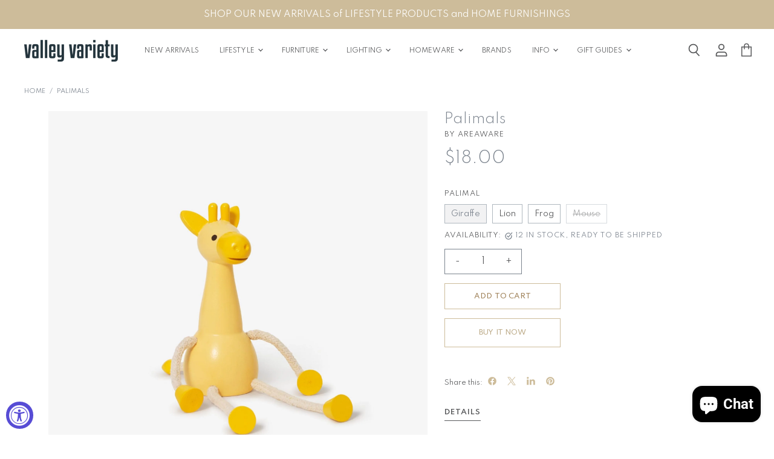

--- FILE ---
content_type: text/html; charset=utf-8
request_url: https://valleyvariety.com/products/palimals
body_size: 64681
content:
<!doctype html>
<html class="no-js no-touch" lang="en">
  <head>
<!-- "snippets/booster-seo.liquid" was not rendered, the associated app was uninstalled -->
  <script>
    window.Store = window.Store || {};
    window.Store.id = 43095818407;
  </script>    <meta charset="utf-8">
    <meta http-equiv="X-UA-Compatible" content="IE=edge,chrome=1">
    <meta name="viewport" content="width=device-width,initial-scale=1" />

    <!-- Preconnect Domains -->
    <link rel="preconnect" href="https://cdn.shopify.com" crossorigin>
    <link rel="preconnect" href="https://fonts.shopify.com" crossorigin>
    <link rel="preconnect" href="https://monorail-edge.shopifysvc.com">

    
    

    <!-- Preload Assets -->
    <link rel="preload" href="//valleyvariety.com/cdn/shop/t/12/assets/api.js?v=158824355061918325371740066233" as="script">

    

    <link rel="preload" href="//valleyvariety.com/cdn/shop/t/12/assets/superstore.js?v=158133116091546628231740381682" as="script">

    

    
  <link rel="shortcut icon" href="//valleyvariety.com/cdn/shop/files/vv_32x32.png?v=1614332140" type="image/png">


    
      <link rel="canonical" href="https://valleyvariety.com/products/palimals" />
    

    
    















<meta property="og:site_name" content="Valley Variety">
<meta property="og:url" content="https://valleyvariety.com/products/palimals">
<meta property="og:title" content="Palimals">
<meta property="og:type" content="website">
<meta property="og:description" content="Whatever the age we all love our toys—and Palimals from Areaware are a colorful collection of beautifully crafted small wooden animals. The embedded magnets let your Palimals clasp hands, climb the fridge or connect with another Palimal—so choose a favorite or maybe choose two or three and let your little one have a Pa">




    
    
    

    
    
    <meta
      property="og:image"
      content="https://valleyvariety.com/cdn/shop/files/Areaware_Palimals-Giraffe_1200x1200.jpg?v=1743868996"
    />
    <meta
      property="og:image:secure_url"
      content="https://valleyvariety.com/cdn/shop/files/Areaware_Palimals-Giraffe_1200x1200.jpg?v=1743868996"
    />
    <meta property="og:image:width" content="1200" />
    <meta property="og:image:height" content="1200" />
    
    
    <meta property="og:image:alt" content="Palimals - Valley Variety - Areaware" />
  
















<meta name="twitter:title" content="Palimals">
<meta name="twitter:description" content="Whatever the age we all love our toys—and Palimals from Areaware are a colorful collection of beautifully crafted small wooden animals. The embedded magnets let your Palimals clasp hands, climb the fridge or connect with another Palimal—so choose a favorite or maybe choose two or three and let your little one have a Pa">


    
    
    
      
      
      <meta name="twitter:card" content="summary">
    
    
    <meta
      property="twitter:image"
      content="https://valleyvariety.com/cdn/shop/files/Areaware_Palimals-Giraffe_1200x1200_crop_center.jpg?v=1743868996"
    />
    <meta property="twitter:image:width" content="1200" />
    <meta property="twitter:image:height" content="1200" />
    
    
    <meta property="twitter:image:alt" content="Palimals - Valley Variety - Areaware" />
  



    

    <link rel="preload" href="//valleyvariety.com/cdn/fonts/roboto/roboto_n4.2019d890f07b1852f56ce63ba45b2db45d852cba.woff2" as="font" crossorigin="anonymous">

    
      <link rel="preload" as="style" href="//valleyvariety.com/cdn/shop/t/12/assets/theme.css?v=151186919676380530171762806125">
      <link rel="preload" as="style" href="//valleyvariety.com/cdn/shop/t/12/assets/momentum.css?v=18310948753184726731741663560">
    

    <!-- pxu-sections-js start DO NOT EDIT --><script src="//valleyvariety.com/cdn/shop/t/12/assets/pxu-sections.js?v=78992380889438172771742762353" defer></script><!-- DO NOT EDIT pxu-sections-js end-->
<script>window.performance && window.performance.mark && window.performance.mark('shopify.content_for_header.start');</script><meta name="google-site-verification" content="PNFgeJXWhAGgNqB2GN2PPVOtRj2o4h4kFxoWBkPlvxY">
<meta id="shopify-digital-wallet" name="shopify-digital-wallet" content="/43095818407/digital_wallets/dialog">
<meta name="shopify-checkout-api-token" content="b579a66db631923b153f41c78970b16d">
<meta id="in-context-paypal-metadata" data-shop-id="43095818407" data-venmo-supported="false" data-environment="production" data-locale="en_US" data-paypal-v4="true" data-currency="USD">
<link rel="alternate" type="application/json+oembed" href="https://valleyvariety.com/products/palimals.oembed">
<script async="async" src="/checkouts/internal/preloads.js?locale=en-US"></script>
<link rel="preconnect" href="https://shop.app" crossorigin="anonymous">
<script async="async" src="https://shop.app/checkouts/internal/preloads.js?locale=en-US&shop_id=43095818407" crossorigin="anonymous"></script>
<script id="apple-pay-shop-capabilities" type="application/json">{"shopId":43095818407,"countryCode":"US","currencyCode":"USD","merchantCapabilities":["supports3DS"],"merchantId":"gid:\/\/shopify\/Shop\/43095818407","merchantName":"Valley Variety","requiredBillingContactFields":["postalAddress","email"],"requiredShippingContactFields":["postalAddress","email"],"shippingType":"shipping","supportedNetworks":["visa","masterCard","amex","discover","elo","jcb"],"total":{"type":"pending","label":"Valley Variety","amount":"1.00"},"shopifyPaymentsEnabled":true,"supportsSubscriptions":true}</script>
<script id="shopify-features" type="application/json">{"accessToken":"b579a66db631923b153f41c78970b16d","betas":["rich-media-storefront-analytics"],"domain":"valleyvariety.com","predictiveSearch":true,"shopId":43095818407,"locale":"en"}</script>
<script>var Shopify = Shopify || {};
Shopify.shop = "valley-variety-shop.myshopify.com";
Shopify.locale = "en";
Shopify.currency = {"active":"USD","rate":"1.0"};
Shopify.country = "US";
Shopify.theme = {"name":"CC VIP UPDATE (with Shoppable Image - LIVE)","id":146995740913,"schema_name":"Superstore","schema_version":"5.3.1","theme_store_id":null,"role":"main"};
Shopify.theme.handle = "null";
Shopify.theme.style = {"id":null,"handle":null};
Shopify.cdnHost = "valleyvariety.com/cdn";
Shopify.routes = Shopify.routes || {};
Shopify.routes.root = "/";</script>
<script type="module">!function(o){(o.Shopify=o.Shopify||{}).modules=!0}(window);</script>
<script>!function(o){function n(){var o=[];function n(){o.push(Array.prototype.slice.apply(arguments))}return n.q=o,n}var t=o.Shopify=o.Shopify||{};t.loadFeatures=n(),t.autoloadFeatures=n()}(window);</script>
<script>
  window.ShopifyPay = window.ShopifyPay || {};
  window.ShopifyPay.apiHost = "shop.app\/pay";
  window.ShopifyPay.redirectState = null;
</script>
<script id="shop-js-analytics" type="application/json">{"pageType":"product"}</script>
<script defer="defer" async type="module" src="//valleyvariety.com/cdn/shopifycloud/shop-js/modules/v2/client.init-shop-cart-sync_BApSsMSl.en.esm.js"></script>
<script defer="defer" async type="module" src="//valleyvariety.com/cdn/shopifycloud/shop-js/modules/v2/chunk.common_CBoos6YZ.esm.js"></script>
<script type="module">
  await import("//valleyvariety.com/cdn/shopifycloud/shop-js/modules/v2/client.init-shop-cart-sync_BApSsMSl.en.esm.js");
await import("//valleyvariety.com/cdn/shopifycloud/shop-js/modules/v2/chunk.common_CBoos6YZ.esm.js");

  window.Shopify.SignInWithShop?.initShopCartSync?.({"fedCMEnabled":true,"windoidEnabled":true});

</script>
<script defer="defer" async type="module" src="//valleyvariety.com/cdn/shopifycloud/shop-js/modules/v2/client.payment-terms_BHOWV7U_.en.esm.js"></script>
<script defer="defer" async type="module" src="//valleyvariety.com/cdn/shopifycloud/shop-js/modules/v2/chunk.common_CBoos6YZ.esm.js"></script>
<script defer="defer" async type="module" src="//valleyvariety.com/cdn/shopifycloud/shop-js/modules/v2/chunk.modal_Bu1hFZFC.esm.js"></script>
<script type="module">
  await import("//valleyvariety.com/cdn/shopifycloud/shop-js/modules/v2/client.payment-terms_BHOWV7U_.en.esm.js");
await import("//valleyvariety.com/cdn/shopifycloud/shop-js/modules/v2/chunk.common_CBoos6YZ.esm.js");
await import("//valleyvariety.com/cdn/shopifycloud/shop-js/modules/v2/chunk.modal_Bu1hFZFC.esm.js");

  
</script>
<script>
  window.Shopify = window.Shopify || {};
  if (!window.Shopify.featureAssets) window.Shopify.featureAssets = {};
  window.Shopify.featureAssets['shop-js'] = {"shop-cart-sync":["modules/v2/client.shop-cart-sync_DJczDl9f.en.esm.js","modules/v2/chunk.common_CBoos6YZ.esm.js"],"init-fed-cm":["modules/v2/client.init-fed-cm_BzwGC0Wi.en.esm.js","modules/v2/chunk.common_CBoos6YZ.esm.js"],"init-windoid":["modules/v2/client.init-windoid_BS26ThXS.en.esm.js","modules/v2/chunk.common_CBoos6YZ.esm.js"],"shop-cash-offers":["modules/v2/client.shop-cash-offers_DthCPNIO.en.esm.js","modules/v2/chunk.common_CBoos6YZ.esm.js","modules/v2/chunk.modal_Bu1hFZFC.esm.js"],"shop-button":["modules/v2/client.shop-button_D_JX508o.en.esm.js","modules/v2/chunk.common_CBoos6YZ.esm.js"],"init-shop-email-lookup-coordinator":["modules/v2/client.init-shop-email-lookup-coordinator_DFwWcvrS.en.esm.js","modules/v2/chunk.common_CBoos6YZ.esm.js"],"shop-toast-manager":["modules/v2/client.shop-toast-manager_tEhgP2F9.en.esm.js","modules/v2/chunk.common_CBoos6YZ.esm.js"],"shop-login-button":["modules/v2/client.shop-login-button_DwLgFT0K.en.esm.js","modules/v2/chunk.common_CBoos6YZ.esm.js","modules/v2/chunk.modal_Bu1hFZFC.esm.js"],"avatar":["modules/v2/client.avatar_BTnouDA3.en.esm.js"],"init-shop-cart-sync":["modules/v2/client.init-shop-cart-sync_BApSsMSl.en.esm.js","modules/v2/chunk.common_CBoos6YZ.esm.js"],"pay-button":["modules/v2/client.pay-button_BuNmcIr_.en.esm.js","modules/v2/chunk.common_CBoos6YZ.esm.js"],"init-shop-for-new-customer-accounts":["modules/v2/client.init-shop-for-new-customer-accounts_DrjXSI53.en.esm.js","modules/v2/client.shop-login-button_DwLgFT0K.en.esm.js","modules/v2/chunk.common_CBoos6YZ.esm.js","modules/v2/chunk.modal_Bu1hFZFC.esm.js"],"init-customer-accounts-sign-up":["modules/v2/client.init-customer-accounts-sign-up_TlVCiykN.en.esm.js","modules/v2/client.shop-login-button_DwLgFT0K.en.esm.js","modules/v2/chunk.common_CBoos6YZ.esm.js","modules/v2/chunk.modal_Bu1hFZFC.esm.js"],"shop-follow-button":["modules/v2/client.shop-follow-button_C5D3XtBb.en.esm.js","modules/v2/chunk.common_CBoos6YZ.esm.js","modules/v2/chunk.modal_Bu1hFZFC.esm.js"],"checkout-modal":["modules/v2/client.checkout-modal_8TC_1FUY.en.esm.js","modules/v2/chunk.common_CBoos6YZ.esm.js","modules/v2/chunk.modal_Bu1hFZFC.esm.js"],"init-customer-accounts":["modules/v2/client.init-customer-accounts_C0Oh2ljF.en.esm.js","modules/v2/client.shop-login-button_DwLgFT0K.en.esm.js","modules/v2/chunk.common_CBoos6YZ.esm.js","modules/v2/chunk.modal_Bu1hFZFC.esm.js"],"lead-capture":["modules/v2/client.lead-capture_Cq0gfm7I.en.esm.js","modules/v2/chunk.common_CBoos6YZ.esm.js","modules/v2/chunk.modal_Bu1hFZFC.esm.js"],"shop-login":["modules/v2/client.shop-login_BmtnoEUo.en.esm.js","modules/v2/chunk.common_CBoos6YZ.esm.js","modules/v2/chunk.modal_Bu1hFZFC.esm.js"],"payment-terms":["modules/v2/client.payment-terms_BHOWV7U_.en.esm.js","modules/v2/chunk.common_CBoos6YZ.esm.js","modules/v2/chunk.modal_Bu1hFZFC.esm.js"]};
</script>
<script>(function() {
  var isLoaded = false;
  function asyncLoad() {
    if (isLoaded) return;
    isLoaded = true;
    var urls = ["https:\/\/tabs.stationmade.com\/registered-scripts\/tabs-by-station.js?shop=valley-variety-shop.myshopify.com","https:\/\/chimpstatic.com\/mcjs-connected\/js\/users\/e0a2b029ecce524a0608d3afb\/f7bcbd7ddbefb2237254c75c7.js?shop=valley-variety-shop.myshopify.com","https:\/\/cdn.nfcube.com\/instafeed-18bd3dd81b684d8c8d98bd33cbc85d60.js?shop=valley-variety-shop.myshopify.com"];
    for (var i = 0; i < urls.length; i++) {
      var s = document.createElement('script');
      s.type = 'text/javascript';
      s.async = true;
      s.src = urls[i];
      var x = document.getElementsByTagName('script')[0];
      x.parentNode.insertBefore(s, x);
    }
  };
  if(window.attachEvent) {
    window.attachEvent('onload', asyncLoad);
  } else {
    window.addEventListener('load', asyncLoad, false);
  }
})();</script>
<script id="__st">var __st={"a":43095818407,"offset":-18000,"reqid":"6a684f44-048f-493f-9d4e-04d847332927-1768903066","pageurl":"valleyvariety.com\/products\/palimals","u":"bf72ef1f7cd9","p":"product","rtyp":"product","rid":8300360663281};</script>
<script>window.ShopifyPaypalV4VisibilityTracking = true;</script>
<script id="captcha-bootstrap">!function(){'use strict';const t='contact',e='account',n='new_comment',o=[[t,t],['blogs',n],['comments',n],[t,'customer']],c=[[e,'customer_login'],[e,'guest_login'],[e,'recover_customer_password'],[e,'create_customer']],r=t=>t.map((([t,e])=>`form[action*='/${t}']:not([data-nocaptcha='true']) input[name='form_type'][value='${e}']`)).join(','),a=t=>()=>t?[...document.querySelectorAll(t)].map((t=>t.form)):[];function s(){const t=[...o],e=r(t);return a(e)}const i='password',u='form_key',d=['recaptcha-v3-token','g-recaptcha-response','h-captcha-response',i],f=()=>{try{return window.sessionStorage}catch{return}},m='__shopify_v',_=t=>t.elements[u];function p(t,e,n=!1){try{const o=window.sessionStorage,c=JSON.parse(o.getItem(e)),{data:r}=function(t){const{data:e,action:n}=t;return t[m]||n?{data:e,action:n}:{data:t,action:n}}(c);for(const[e,n]of Object.entries(r))t.elements[e]&&(t.elements[e].value=n);n&&o.removeItem(e)}catch(o){console.error('form repopulation failed',{error:o})}}const l='form_type',E='cptcha';function T(t){t.dataset[E]=!0}const w=window,h=w.document,L='Shopify',v='ce_forms',y='captcha';let A=!1;((t,e)=>{const n=(g='f06e6c50-85a8-45c8-87d0-21a2b65856fe',I='https://cdn.shopify.com/shopifycloud/storefront-forms-hcaptcha/ce_storefront_forms_captcha_hcaptcha.v1.5.2.iife.js',D={infoText:'Protected by hCaptcha',privacyText:'Privacy',termsText:'Terms'},(t,e,n)=>{const o=w[L][v],c=o.bindForm;if(c)return c(t,g,e,D).then(n);var r;o.q.push([[t,g,e,D],n]),r=I,A||(h.body.append(Object.assign(h.createElement('script'),{id:'captcha-provider',async:!0,src:r})),A=!0)});var g,I,D;w[L]=w[L]||{},w[L][v]=w[L][v]||{},w[L][v].q=[],w[L][y]=w[L][y]||{},w[L][y].protect=function(t,e){n(t,void 0,e),T(t)},Object.freeze(w[L][y]),function(t,e,n,w,h,L){const[v,y,A,g]=function(t,e,n){const i=e?o:[],u=t?c:[],d=[...i,...u],f=r(d),m=r(i),_=r(d.filter((([t,e])=>n.includes(e))));return[a(f),a(m),a(_),s()]}(w,h,L),I=t=>{const e=t.target;return e instanceof HTMLFormElement?e:e&&e.form},D=t=>v().includes(t);t.addEventListener('submit',(t=>{const e=I(t);if(!e)return;const n=D(e)&&!e.dataset.hcaptchaBound&&!e.dataset.recaptchaBound,o=_(e),c=g().includes(e)&&(!o||!o.value);(n||c)&&t.preventDefault(),c&&!n&&(function(t){try{if(!f())return;!function(t){const e=f();if(!e)return;const n=_(t);if(!n)return;const o=n.value;o&&e.removeItem(o)}(t);const e=Array.from(Array(32),(()=>Math.random().toString(36)[2])).join('');!function(t,e){_(t)||t.append(Object.assign(document.createElement('input'),{type:'hidden',name:u})),t.elements[u].value=e}(t,e),function(t,e){const n=f();if(!n)return;const o=[...t.querySelectorAll(`input[type='${i}']`)].map((({name:t})=>t)),c=[...d,...o],r={};for(const[a,s]of new FormData(t).entries())c.includes(a)||(r[a]=s);n.setItem(e,JSON.stringify({[m]:1,action:t.action,data:r}))}(t,e)}catch(e){console.error('failed to persist form',e)}}(e),e.submit())}));const S=(t,e)=>{t&&!t.dataset[E]&&(n(t,e.some((e=>e===t))),T(t))};for(const o of['focusin','change'])t.addEventListener(o,(t=>{const e=I(t);D(e)&&S(e,y())}));const B=e.get('form_key'),M=e.get(l),P=B&&M;t.addEventListener('DOMContentLoaded',(()=>{const t=y();if(P)for(const e of t)e.elements[l].value===M&&p(e,B);[...new Set([...A(),...v().filter((t=>'true'===t.dataset.shopifyCaptcha))])].forEach((e=>S(e,t)))}))}(h,new URLSearchParams(w.location.search),n,t,e,['guest_login'])})(!0,!0)}();</script>
<script integrity="sha256-4kQ18oKyAcykRKYeNunJcIwy7WH5gtpwJnB7kiuLZ1E=" data-source-attribution="shopify.loadfeatures" defer="defer" src="//valleyvariety.com/cdn/shopifycloud/storefront/assets/storefront/load_feature-a0a9edcb.js" crossorigin="anonymous"></script>
<script crossorigin="anonymous" defer="defer" src="//valleyvariety.com/cdn/shopifycloud/storefront/assets/shopify_pay/storefront-65b4c6d7.js?v=20250812"></script>
<script data-source-attribution="shopify.dynamic_checkout.dynamic.init">var Shopify=Shopify||{};Shopify.PaymentButton=Shopify.PaymentButton||{isStorefrontPortableWallets:!0,init:function(){window.Shopify.PaymentButton.init=function(){};var t=document.createElement("script");t.src="https://valleyvariety.com/cdn/shopifycloud/portable-wallets/latest/portable-wallets.en.js",t.type="module",document.head.appendChild(t)}};
</script>
<script data-source-attribution="shopify.dynamic_checkout.buyer_consent">
  function portableWalletsHideBuyerConsent(e){var t=document.getElementById("shopify-buyer-consent"),n=document.getElementById("shopify-subscription-policy-button");t&&n&&(t.classList.add("hidden"),t.setAttribute("aria-hidden","true"),n.removeEventListener("click",e))}function portableWalletsShowBuyerConsent(e){var t=document.getElementById("shopify-buyer-consent"),n=document.getElementById("shopify-subscription-policy-button");t&&n&&(t.classList.remove("hidden"),t.removeAttribute("aria-hidden"),n.addEventListener("click",e))}window.Shopify?.PaymentButton&&(window.Shopify.PaymentButton.hideBuyerConsent=portableWalletsHideBuyerConsent,window.Shopify.PaymentButton.showBuyerConsent=portableWalletsShowBuyerConsent);
</script>
<script>
  function portableWalletsCleanup(e){e&&e.src&&console.error("Failed to load portable wallets script "+e.src);var t=document.querySelectorAll("shopify-accelerated-checkout .shopify-payment-button__skeleton, shopify-accelerated-checkout-cart .wallet-cart-button__skeleton"),e=document.getElementById("shopify-buyer-consent");for(let e=0;e<t.length;e++)t[e].remove();e&&e.remove()}function portableWalletsNotLoadedAsModule(e){e instanceof ErrorEvent&&"string"==typeof e.message&&e.message.includes("import.meta")&&"string"==typeof e.filename&&e.filename.includes("portable-wallets")&&(window.removeEventListener("error",portableWalletsNotLoadedAsModule),window.Shopify.PaymentButton.failedToLoad=e,"loading"===document.readyState?document.addEventListener("DOMContentLoaded",window.Shopify.PaymentButton.init):window.Shopify.PaymentButton.init())}window.addEventListener("error",portableWalletsNotLoadedAsModule);
</script>

<script type="module" src="https://valleyvariety.com/cdn/shopifycloud/portable-wallets/latest/portable-wallets.en.js" onError="portableWalletsCleanup(this)" crossorigin="anonymous"></script>
<script nomodule>
  document.addEventListener("DOMContentLoaded", portableWalletsCleanup);
</script>

<link id="shopify-accelerated-checkout-styles" rel="stylesheet" media="screen" href="https://valleyvariety.com/cdn/shopifycloud/portable-wallets/latest/accelerated-checkout-backwards-compat.css" crossorigin="anonymous">
<style id="shopify-accelerated-checkout-cart">
        #shopify-buyer-consent {
  margin-top: 1em;
  display: inline-block;
  width: 100%;
}

#shopify-buyer-consent.hidden {
  display: none;
}

#shopify-subscription-policy-button {
  background: none;
  border: none;
  padding: 0;
  text-decoration: underline;
  font-size: inherit;
  cursor: pointer;
}

#shopify-subscription-policy-button::before {
  box-shadow: none;
}

      </style>

<script>window.performance && window.performance.mark && window.performance.mark('shopify.content_for_header.end');</script>

    <script>
      document.documentElement.className=document.documentElement.className.replace(/\bno-js\b/,'js');
      if(window.Shopify&&window.Shopify.designMode)document.documentElement.className+=' in-theme-editor';
      if(('ontouchstart' in window)||window.DocumentTouch&&document instanceof DocumentTouch)document.documentElement.className=document.documentElement.className.replace(/\bno-touch\b/,'has-touch');
    </script>

    <script src="//valleyvariety.com/cdn/shop/t/12/assets/api.js?v=158824355061918325371740066233" defer></script>

    
      <link href="//valleyvariety.com/cdn/shop/t/12/assets/theme.css?v=151186919676380530171762806125" rel="stylesheet" type="text/css" media="all" />
      <link href="//valleyvariety.com/cdn/shop/t/12/assets/momentum.css?v=18310948753184726731741663560" rel="stylesheet" type="text/css" media="all" />
    

    

    
    <script>
      window.Theme = window.Theme || {};
      window.Theme.version = '5.3.1';
      window.Theme.name = 'Superstore';
      window.Theme.routes = {
        "root_url": "/",
        "account_url": "/account",
        "account_login_url": "https://valleyvariety.com/customer_authentication/redirect?locale=en&region_country=US",
        "account_logout_url": "/account/logout",
        "account_register_url": "https://account.valleyvariety.com?locale=en",
        "account_addresses_url": "/account/addresses",
        "collections_url": "/collections",
        "all_products_collection_url": "/collections/all",
        "search_url": "/search",
        "predictive_search_url": "/search/suggest",
        "cart_url": "/cart",
        "cart_add_url": "/cart/add",
        "cart_change_url": "/cart/change",
        "cart_clear_url": "/cart/clear",
        "product_recommendations_url": "/recommendations/products",
      };
    </script>
    

    <link href="//valleyvariety.com/cdn/shop/t/12/assets/filter-menu.css?v=88410915575722582101740154532" rel="stylesheet" type="text/css" media="all" />
    <script src="//valleyvariety.com/cdn/shop/t/12/assets/filter-menu.js?v=64828418189688329191740154176" type="text/javascript"></script>
    
    
    
	<script type="text/javascript" src="//valleyvariety.com/cdn/shop/t/12/assets/globorequestforquote_params.min.js?v=171596024751544880651741814104" ></script>
<script type="text/javascript">
    var GRFQConfigs = GRFQConfigs || {};
    var GRFQCollection = GRFQCollection || {};
    GRFQConfigs.customer = {
        'id': '',
        'email': '',
        'name': ''
    };
                    if("rfq_theme_"+Shopify.theme.id == "rfq_theme_105222504615"){        GRFQConfigs.theme_info = {"id":105222504615,"name":"Debut","created_at":"2020-07-14T13:57:02-04:00","updated_at":"2023-01-27T11:15:13-05:00","role":"unpublished","theme_store_id":796,"previewable":true,"processing":false,"admin_graphql_api_id":"gid://shopify/Theme/105222504615","theme_name":"Debut","theme_version":"16.7.1"}    }                 if("rfq_theme_"+Shopify.theme.id == "rfq_theme_108771180711"){        GRFQConfigs.theme_info = {"id":108771180711,"name":"Superstore-v3.1.1 (original)","created_at":"2020-08-17T13:05:45-04:00","updated_at":"2023-01-27T11:15:14-05:00","role":"unpublished","theme_store_id":null,"previewable":true,"processing":false,"admin_graphql_api_id":"gid://shopify/Theme/108771180711","theme_name":"Superstore","theme_version":"3.1.1"}    }                 if("rfq_theme_"+Shopify.theme.id == "rfq_theme_114138120359"){        GRFQConfigs.theme_info = {"id":114138120359,"name":"Superstore-v3.1.3 (MOMENTUM)","created_at":"2020-10-12T18:05:29-04:00","updated_at":"2025-02-23T16:45:35-05:00","role":"unpublished","theme_store_id":null,"previewable":true,"processing":false,"admin_graphql_api_id":"gid://shopify/Theme/114138120359","theme_name":"Superstore","theme_version":"3.1.3"}    }                 if("rfq_theme_"+Shopify.theme.id == "rfq_theme_136378712305"){        GRFQConfigs.theme_info = {"id":136378712305,"name":"Copy of Superstore-2.0 Update","created_at":"2023-01-25T14:31:34-05:00","updated_at":"2025-02-23T16:45:35-05:00","role":"unpublished","theme_store_id":null,"previewable":true,"processing":false,"admin_graphql_api_id":"gid://shopify/Theme/136378712305","theme_name":"Superstore","theme_version":"3.1.3"}    }                 if("rfq_theme_"+Shopify.theme.id == "rfq_theme_136384184561"){        GRFQConfigs.theme_info = {"id":136384184561,"name":"Pre-Update Copy (STREAMLINE)","created_at":"2023-01-27T09:33:21-05:00","updated_at":"2025-02-23T16:45:34-05:00","role":"unpublished","theme_store_id":null,"previewable":true,"processing":false,"admin_graphql_api_id":"gid://shopify/Theme/136384184561","theme_name":"Superstore","theme_version":"3.1.3"}    }                 if("rfq_theme_"+Shopify.theme.id == "rfq_theme_136384217329"){        GRFQConfigs.theme_info = {"id":136384217329,"name":"2.0 Updated! (STREAMLINE - 1/27/23)","created_at":"2023-01-27T09:38:14-05:00","updated_at":"2025-02-27T17:30:04-05:00","role":"unpublished","theme_store_id":null,"previewable":true,"processing":false,"admin_graphql_api_id":"gid://shopify/Theme/136384217329","theme_name":"Superstore","theme_version":"4.4.0"}    }                 if("rfq_theme_"+Shopify.theme.id == "rfq_theme_136384479473"){        GRFQConfigs.theme_info = {"id":136384479473,"name":"2.0 Update In Progress (Streamline - PT Backup)","created_at":"2023-01-27T10:58:05-05:00","updated_at":"2025-02-23T16:45:35-05:00","role":"unpublished","theme_store_id":null,"previewable":true,"processing":false,"admin_graphql_api_id":"gid://shopify/Theme/136384479473","theme_name":"Superstore","theme_version":"4.4.0"}    }                 if("rfq_theme_"+Shopify.theme.id == "rfq_theme_143394013425"){        GRFQConfigs.theme_info = {"id":143394013425,"name":"Site before SLIDERS","created_at":"2024-08-27T13:50:52-04:00","updated_at":"2025-02-23T16:45:35-05:00","role":"unpublished","theme_store_id":null,"previewable":true,"processing":false,"admin_graphql_api_id":"gid://shopify/Theme/143394013425","theme_name":"Superstore","theme_version":"4.4.0"}    }                 if("rfq_theme_"+Shopify.theme.id == "rfq_theme_143577448689"){        GRFQConfigs.theme_info = {"id":143577448689,"name":"Copy of 2.0 Updated! (STREAMLINE - 1/27/23)","created_at":"2024-09-04T16:25:18-04:00","updated_at":"2025-02-23T16:45:33-05:00","role":"unpublished","theme_store_id":null,"previewable":true,"processing":false,"admin_graphql_api_id":"gid://shopify/Theme/143577448689","theme_name":"Superstore","theme_version":"4.4.0"}    }                 if("rfq_theme_"+Shopify.theme.id == "rfq_theme_146995675377"){        GRFQConfigs.theme_info = {"id":146995675377,"name":"Pre VIP UPDATE (Capital Commerce)","created_at":"2025-02-20T10:42:54-05:00","updated_at":"2025-02-23T16:45:33-05:00","role":"unpublished","theme_store_id":null,"previewable":true,"processing":false,"admin_graphql_api_id":"gid://shopify/Theme/146995675377","theme_name":"Superstore","theme_version":"4.4.0"}    }                 if("rfq_theme_"+Shopify.theme.id == "rfq_theme_146995740913"){        GRFQConfigs.theme_info = {"id":146995740913,"name":"CC VIP UPDATE (LIVE)","created_at":"2025-02-20T10:43:51-05:00","updated_at":"2025-03-12T16:48:29-04:00","role":"main","theme_store_id":null,"previewable":true,"processing":false,"admin_graphql_api_id":"gid://shopify/Theme/146995740913","theme_name":"Superstore","theme_version":"5.3.1"}    }                 if("rfq_theme_"+Shopify.theme.id == "rfq_theme_147019366641"){        GRFQConfigs.theme_info = {"id":147019366641,"name":"CC VIP UPDATE (BACKUP FRESH)","created_at":"2025-02-21T10:38:31-05:00","updated_at":"2025-02-21T10:42:59-05:00","role":"unpublished","theme_store_id":null,"previewable":true,"processing":false,"admin_graphql_api_id":"gid://shopify/Theme/147019366641","theme_name":"Superstore","theme_version":"5.3.1"}    }                 if("rfq_theme_"+Shopify.theme.id == "rfq_theme_147019596017"){        GRFQConfigs.theme_info = null    }                 if("rfq_theme_"+Shopify.theme.id == "rfq_theme_147019661553"){        GRFQConfigs.theme_info = null    }                 if("rfq_theme_"+Shopify.theme.id == "rfq_theme_147429228785"){        GRFQConfigs.theme_info = null    }                 if("rfq_theme_"+Shopify.theme.id == "rfq_theme_147874676977"){        GRFQConfigs.theme_info = null    }             GRFQConfigs.pageempty = "Your quote is currently empty."
            GRFQConfigs.product = {"id":8300360663281,"title":"Palimals","handle":"palimals","description":"\u003cp data-mce-style=\"line-height: 115%;\"\u003e\u003cspan data-mce-style=\"font-family: 'Helvetica Neue';\"\u003eWhatever the age we all love our toys—and Palimals from Areaware are a colorful collection of beautifully crafted small wooden animals. The embedded magnets let your Palimals clasp hands, climb the fridge or connect with another Palimal—so choose a favorite or maybe choose two or three and let your little one have a Palimal party.\u003cspan data-mce-style=\"mso-spacerun: yes;\"\u003e \u003c\/span\u003e\u003c\/span\u003e\u003c\/p\u003e\n\u003cp data-mce-style=\"line-height: 115%;\"\u003e\u003cspan data-mce-style=\"font-family: 'Helvetica Neue'; color: #030303; background: white;\"\u003eFrog: 1.7\" x 1.7\" x 1.93\"\u003c\/span\u003e\u003cspan data-mce-style=\"font-family: 'Helvetica Neue'; color: #030303;\"\u003e\u003cbr\u003e\u003c\/span\u003e\u003cspan data-mce-style=\"font-family: 'Helvetica Neue'; color: #030303; background: white;\"\u003eGiraffe: 1.6\" x 1.9\" x 3.9\"\u003c\/span\u003e\u003cspan data-mce-style=\"font-family: 'Helvetica Neue'; color: #030303;\"\u003e\u003cbr\u003e\u003c\/span\u003e\u003cspan data-mce-style=\"font-family: 'Helvetica Neue'; color: #030303; background: white;\"\u003eLion: 2\" x 2\" x 2.9\"\u003cbr\u003e\u003c\/span\u003e\u003cspan data-mce-style=\"font-family: 'Helvetica Neue'; color: #030303;\"\u003e\u003cspan data-mce-style=\"background: white;\"\u003eMouse: 1.9\" x 1.7\" x 2.56\"\u003c\/span\u003e\u003c\/span\u003e\u003c\/p\u003e\n\u003cp data-mce-style=\"line-height: 115%;\"\u003e\u003cspan data-mce-style=\"font-family: 'Helvetica Neue'; color: #030303;\"\u003e\u003cspan data-mce-style=\"background: white;\"\u003e\u003c\/span\u003e\u003c\/span\u003e\u003cspan data-mce-style=\"font-family: 'Helvetica Neue'; color: #030303;\"\u003e\u003cspan data-mce-style=\"background: white;\"\u003e_ Recommended for ages 4 and up\u003cbr\u003e- S\u003cspan data-mce-style=\"font-family: 'Helvetica Neue';\"\u003e\u003cspan data-mce-style=\"color: #030303;\"\u003e\u003cspan data-mce-style=\"background: white;\"\u003euperba wood, Non-toxic paint, Cotton rope and Magnets\u003cbr\u003e\u003cspan data-mce-style=\"color: #030303; background: white;\"\u003e- Clean with a soft damp cloth\u003c\/span\u003e\u003c\/span\u003e\u003c\/span\u003e\u003c\/span\u003e\u003c\/span\u003e\u003c\/span\u003e\u003c\/p\u003e\n\u003cp\u003eAREAWARE is a Brooklyn based, small-team brand, producing a wide range of innovative gifts, home accessories, toys and jigsaw puzzles. Working with independent artists and designers, Areaware oversees all aspects of product development and fabrication.\u003c\/p\u003e","published_at":"2024-04-27T13:37:55-04:00","created_at":"2024-04-27T12:29:06-04:00","vendor":"Areaware","type":"Lifestyle - Baby","tags":["areaware","bestseller","color-frog","color-giraffe","color-lion","color-mouse","lifestyle-baby"],"price":1800,"price_min":1800,"price_max":1800,"available":true,"price_varies":false,"compare_at_price":1800,"compare_at_price_min":1800,"compare_at_price_max":1800,"compare_at_price_varies":false,"variants":[{"id":44791909581041,"title":"Giraffe","option1":"Giraffe","option2":null,"option3":null,"sku":"210000008687","requires_shipping":true,"taxable":true,"featured_image":{"id":41105767039217,"product_id":8300360663281,"position":1,"created_at":"2024-04-27T13:36:12-04:00","updated_at":"2025-04-05T12:03:16-04:00","alt":"Palimals - Valley Variety - Areaware","width":2048,"height":2048,"src":"\/\/valleyvariety.com\/cdn\/shop\/files\/Areaware_Palimals-Giraffe.jpg?v=1743868996","variant_ids":[44791909581041]},"available":true,"name":"Palimals - Giraffe","public_title":"Giraffe","options":["Giraffe"],"price":1800,"weight":0,"compare_at_price":1800,"inventory_management":"shopify","barcode":"708389999914","featured_media":{"alt":"Palimals - Valley Variety - Areaware","id":33756052816113,"position":1,"preview_image":{"aspect_ratio":1.0,"height":2048,"width":2048,"src":"\/\/valleyvariety.com\/cdn\/shop\/files\/Areaware_Palimals-Giraffe.jpg?v=1743868996"}},"requires_selling_plan":false,"selling_plan_allocations":[]},{"id":44791909613809,"title":"Lion","option1":"Lion","option2":null,"option3":null,"sku":"210000008688","requires_shipping":true,"taxable":true,"featured_image":{"id":41105766809841,"product_id":8300360663281,"position":8,"created_at":"2024-04-27T13:36:12-04:00","updated_at":"2025-04-05T12:03:17-04:00","alt":"Palimals - Valley Variety - Areaware","width":2048,"height":2048,"src":"\/\/valleyvariety.com\/cdn\/shop\/files\/Areaware_Palimals-Lion_Hands-Clapsed.jpg?v=1743868997","variant_ids":[44791909613809]},"available":true,"name":"Palimals - Lion","public_title":"Lion","options":["Lion"],"price":1800,"weight":0,"compare_at_price":1800,"inventory_management":"shopify","barcode":"708389999921","featured_media":{"alt":"Palimals - Valley Variety - Areaware","id":33756052947185,"position":8,"preview_image":{"aspect_ratio":1.0,"height":2048,"width":2048,"src":"\/\/valleyvariety.com\/cdn\/shop\/files\/Areaware_Palimals-Lion_Hands-Clapsed.jpg?v=1743868997"}},"requires_selling_plan":false,"selling_plan_allocations":[]},{"id":44791909646577,"title":"Frog","option1":"Frog","option2":null,"option3":null,"sku":"210000008689","requires_shipping":true,"taxable":true,"featured_image":{"id":41105766908145,"product_id":8300360663281,"position":6,"created_at":"2024-04-27T13:36:12-04:00","updated_at":"2025-04-05T12:03:17-04:00","alt":"Palimals - Valley Variety - Areaware","width":2048,"height":2048,"src":"\/\/valleyvariety.com\/cdn\/shop\/files\/Areaware_Palimals-Frog.jpg?v=1743868997","variant_ids":[44791909646577]},"available":true,"name":"Palimals - Frog","public_title":"Frog","options":["Frog"],"price":1800,"weight":0,"compare_at_price":1800,"inventory_management":"shopify","barcode":"708389999907","featured_media":{"alt":"Palimals - Valley Variety - Areaware","id":33756052750577,"position":6,"preview_image":{"aspect_ratio":1.0,"height":2048,"width":2048,"src":"\/\/valleyvariety.com\/cdn\/shop\/files\/Areaware_Palimals-Frog.jpg?v=1743868997"}},"requires_selling_plan":false,"selling_plan_allocations":[]},{"id":44791909679345,"title":"Mouse","option1":"Mouse","option2":null,"option3":null,"sku":"210000008690","requires_shipping":true,"taxable":true,"featured_image":{"id":41105766940913,"product_id":8300360663281,"position":10,"created_at":"2024-04-27T13:36:13-04:00","updated_at":"2025-04-05T12:03:18-04:00","alt":"Palimals - Valley Variety - Areaware","width":2048,"height":2048,"src":"\/\/valleyvariety.com\/cdn\/shop\/files\/Areaware_Palimals-Mouse_Hands-Clapsed.jpg?v=1743868998","variant_ids":[44791909679345]},"available":false,"name":"Palimals - Mouse","public_title":"Mouse","options":["Mouse"],"price":1800,"weight":0,"compare_at_price":1800,"inventory_management":"shopify","barcode":"708389999938","featured_media":{"alt":"Palimals - Valley Variety - Areaware","id":33756053012721,"position":10,"preview_image":{"aspect_ratio":1.0,"height":2048,"width":2048,"src":"\/\/valleyvariety.com\/cdn\/shop\/files\/Areaware_Palimals-Mouse_Hands-Clapsed.jpg?v=1743868998"}},"requires_selling_plan":false,"selling_plan_allocations":[]}],"images":["\/\/valleyvariety.com\/cdn\/shop\/files\/Areaware_Palimals-Giraffe.jpg?v=1743868996","\/\/valleyvariety.com\/cdn\/shop\/files\/Areaware_Palimals-Grouping.jpg?v=1743868996","\/\/valleyvariety.com\/cdn\/shop\/files\/Areaware_Palimals-Group-ClaspedHands.jpg?v=1743868996","\/\/valleyvariety.com\/cdn\/shop\/files\/Areaware_Palimals-Grouping-on-Shelf.jpg?v=1743868996","\/\/valleyvariety.com\/cdn\/shop\/files\/Areaware_Palimals-Frog_Hands-Clapsed.jpg?v=1743868996","\/\/valleyvariety.com\/cdn\/shop\/files\/Areaware_Palimals-Frog.jpg?v=1743868997","\/\/valleyvariety.com\/cdn\/shop\/files\/Areaware_Palimals-Giraffe_Hands-Clapsed.jpg?v=1743868997","\/\/valleyvariety.com\/cdn\/shop\/files\/Areaware_Palimals-Lion_Hands-Clapsed.jpg?v=1743868997","\/\/valleyvariety.com\/cdn\/shop\/files\/Areaware_Palimals-Lion.jpg?v=1743868997","\/\/valleyvariety.com\/cdn\/shop\/files\/Areaware_Palimals-Mouse_Hands-Clapsed.jpg?v=1743868998","\/\/valleyvariety.com\/cdn\/shop\/files\/Areaware_Palimals-Mouse.jpg?v=1743869015"],"featured_image":"\/\/valleyvariety.com\/cdn\/shop\/files\/Areaware_Palimals-Giraffe.jpg?v=1743868996","options":["Palimal"],"media":[{"alt":"Palimals - Valley Variety - Areaware","id":33756052816113,"position":1,"preview_image":{"aspect_ratio":1.0,"height":2048,"width":2048,"src":"\/\/valleyvariety.com\/cdn\/shop\/files\/Areaware_Palimals-Giraffe.jpg?v=1743868996"},"aspect_ratio":1.0,"height":2048,"media_type":"image","src":"\/\/valleyvariety.com\/cdn\/shop\/files\/Areaware_Palimals-Giraffe.jpg?v=1743868996","width":2048},{"alt":"Palimals - Valley Variety - Areaware","id":33756052914417,"position":2,"preview_image":{"aspect_ratio":1.0,"height":2048,"width":2048,"src":"\/\/valleyvariety.com\/cdn\/shop\/files\/Areaware_Palimals-Grouping.jpg?v=1743868996"},"aspect_ratio":1.0,"height":2048,"media_type":"image","src":"\/\/valleyvariety.com\/cdn\/shop\/files\/Areaware_Palimals-Grouping.jpg?v=1743868996","width":2048},{"alt":"Palimals - Valley Variety - Areaware","id":33756052848881,"position":3,"preview_image":{"aspect_ratio":1.0,"height":2048,"width":2048,"src":"\/\/valleyvariety.com\/cdn\/shop\/files\/Areaware_Palimals-Group-ClaspedHands.jpg?v=1743868996"},"aspect_ratio":1.0,"height":2048,"media_type":"image","src":"\/\/valleyvariety.com\/cdn\/shop\/files\/Areaware_Palimals-Group-ClaspedHands.jpg?v=1743868996","width":2048},{"alt":"Palimals - Valley Variety - Areaware","id":33756052881649,"position":4,"preview_image":{"aspect_ratio":1.0,"height":2048,"width":2048,"src":"\/\/valleyvariety.com\/cdn\/shop\/files\/Areaware_Palimals-Grouping-on-Shelf.jpg?v=1743868996"},"aspect_ratio":1.0,"height":2048,"media_type":"image","src":"\/\/valleyvariety.com\/cdn\/shop\/files\/Areaware_Palimals-Grouping-on-Shelf.jpg?v=1743868996","width":2048},{"alt":"Palimals - Valley Variety - Areaware","id":33756052717809,"position":5,"preview_image":{"aspect_ratio":1.0,"height":2048,"width":2048,"src":"\/\/valleyvariety.com\/cdn\/shop\/files\/Areaware_Palimals-Frog_Hands-Clapsed.jpg?v=1743868996"},"aspect_ratio":1.0,"height":2048,"media_type":"image","src":"\/\/valleyvariety.com\/cdn\/shop\/files\/Areaware_Palimals-Frog_Hands-Clapsed.jpg?v=1743868996","width":2048},{"alt":"Palimals - Valley Variety - Areaware","id":33756052750577,"position":6,"preview_image":{"aspect_ratio":1.0,"height":2048,"width":2048,"src":"\/\/valleyvariety.com\/cdn\/shop\/files\/Areaware_Palimals-Frog.jpg?v=1743868997"},"aspect_ratio":1.0,"height":2048,"media_type":"image","src":"\/\/valleyvariety.com\/cdn\/shop\/files\/Areaware_Palimals-Frog.jpg?v=1743868997","width":2048},{"alt":"Palimals - Valley Variety - Areaware","id":33756052783345,"position":7,"preview_image":{"aspect_ratio":1.0,"height":2048,"width":2048,"src":"\/\/valleyvariety.com\/cdn\/shop\/files\/Areaware_Palimals-Giraffe_Hands-Clapsed.jpg?v=1743868997"},"aspect_ratio":1.0,"height":2048,"media_type":"image","src":"\/\/valleyvariety.com\/cdn\/shop\/files\/Areaware_Palimals-Giraffe_Hands-Clapsed.jpg?v=1743868997","width":2048},{"alt":"Palimals - Valley Variety - Areaware","id":33756052947185,"position":8,"preview_image":{"aspect_ratio":1.0,"height":2048,"width":2048,"src":"\/\/valleyvariety.com\/cdn\/shop\/files\/Areaware_Palimals-Lion_Hands-Clapsed.jpg?v=1743868997"},"aspect_ratio":1.0,"height":2048,"media_type":"image","src":"\/\/valleyvariety.com\/cdn\/shop\/files\/Areaware_Palimals-Lion_Hands-Clapsed.jpg?v=1743868997","width":2048},{"alt":"Palimals - Valley Variety - Areaware","id":33756052979953,"position":9,"preview_image":{"aspect_ratio":1.0,"height":2048,"width":2048,"src":"\/\/valleyvariety.com\/cdn\/shop\/files\/Areaware_Palimals-Lion.jpg?v=1743868997"},"aspect_ratio":1.0,"height":2048,"media_type":"image","src":"\/\/valleyvariety.com\/cdn\/shop\/files\/Areaware_Palimals-Lion.jpg?v=1743868997","width":2048},{"alt":"Palimals - Valley Variety - Areaware","id":33756053012721,"position":10,"preview_image":{"aspect_ratio":1.0,"height":2048,"width":2048,"src":"\/\/valleyvariety.com\/cdn\/shop\/files\/Areaware_Palimals-Mouse_Hands-Clapsed.jpg?v=1743868998"},"aspect_ratio":1.0,"height":2048,"media_type":"image","src":"\/\/valleyvariety.com\/cdn\/shop\/files\/Areaware_Palimals-Mouse_Hands-Clapsed.jpg?v=1743868998","width":2048},{"alt":"Palimals - Valley Variety - Areaware","id":33756053045489,"position":11,"preview_image":{"aspect_ratio":1.0,"height":2048,"width":2048,"src":"\/\/valleyvariety.com\/cdn\/shop\/files\/Areaware_Palimals-Mouse.jpg?v=1743869015"},"aspect_ratio":1.0,"height":2048,"media_type":"image","src":"\/\/valleyvariety.com\/cdn\/shop\/files\/Areaware_Palimals-Mouse.jpg?v=1743869015","width":2048}],"requires_selling_plan":false,"selling_plan_groups":[],"content":"\u003cp data-mce-style=\"line-height: 115%;\"\u003e\u003cspan data-mce-style=\"font-family: 'Helvetica Neue';\"\u003eWhatever the age we all love our toys—and Palimals from Areaware are a colorful collection of beautifully crafted small wooden animals. The embedded magnets let your Palimals clasp hands, climb the fridge or connect with another Palimal—so choose a favorite or maybe choose two or three and let your little one have a Palimal party.\u003cspan data-mce-style=\"mso-spacerun: yes;\"\u003e \u003c\/span\u003e\u003c\/span\u003e\u003c\/p\u003e\n\u003cp data-mce-style=\"line-height: 115%;\"\u003e\u003cspan data-mce-style=\"font-family: 'Helvetica Neue'; color: #030303; background: white;\"\u003eFrog: 1.7\" x 1.7\" x 1.93\"\u003c\/span\u003e\u003cspan data-mce-style=\"font-family: 'Helvetica Neue'; color: #030303;\"\u003e\u003cbr\u003e\u003c\/span\u003e\u003cspan data-mce-style=\"font-family: 'Helvetica Neue'; color: #030303; background: white;\"\u003eGiraffe: 1.6\" x 1.9\" x 3.9\"\u003c\/span\u003e\u003cspan data-mce-style=\"font-family: 'Helvetica Neue'; color: #030303;\"\u003e\u003cbr\u003e\u003c\/span\u003e\u003cspan data-mce-style=\"font-family: 'Helvetica Neue'; color: #030303; background: white;\"\u003eLion: 2\" x 2\" x 2.9\"\u003cbr\u003e\u003c\/span\u003e\u003cspan data-mce-style=\"font-family: 'Helvetica Neue'; color: #030303;\"\u003e\u003cspan data-mce-style=\"background: white;\"\u003eMouse: 1.9\" x 1.7\" x 2.56\"\u003c\/span\u003e\u003c\/span\u003e\u003c\/p\u003e\n\u003cp data-mce-style=\"line-height: 115%;\"\u003e\u003cspan data-mce-style=\"font-family: 'Helvetica Neue'; color: #030303;\"\u003e\u003cspan data-mce-style=\"background: white;\"\u003e\u003c\/span\u003e\u003c\/span\u003e\u003cspan data-mce-style=\"font-family: 'Helvetica Neue'; color: #030303;\"\u003e\u003cspan data-mce-style=\"background: white;\"\u003e_ Recommended for ages 4 and up\u003cbr\u003e- S\u003cspan data-mce-style=\"font-family: 'Helvetica Neue';\"\u003e\u003cspan data-mce-style=\"color: #030303;\"\u003e\u003cspan data-mce-style=\"background: white;\"\u003euperba wood, Non-toxic paint, Cotton rope and Magnets\u003cbr\u003e\u003cspan data-mce-style=\"color: #030303; background: white;\"\u003e- Clean with a soft damp cloth\u003c\/span\u003e\u003c\/span\u003e\u003c\/span\u003e\u003c\/span\u003e\u003c\/span\u003e\u003c\/span\u003e\u003c\/p\u003e\n\u003cp\u003eAREAWARE is a Brooklyn based, small-team brand, producing a wide range of innovative gifts, home accessories, toys and jigsaw puzzles. Working with independent artists and designers, Areaware oversees all aspects of product development and fabrication.\u003c\/p\u003e"};
        GRFQConfigs.product.collection = [214510862503,229195317415,347108147441,398272790769,427977343217,427977277681,214787195047,436261748977,445356212465,427977310449,427977375985,414529519857,214786212007];
        GRFQConfigs.product.selected_or_first_available_variant = {"id":44791909581041,"title":"Giraffe","option1":"Giraffe","option2":null,"option3":null,"sku":"210000008687","requires_shipping":true,"taxable":true,"featured_image":{"id":41105767039217,"product_id":8300360663281,"position":1,"created_at":"2024-04-27T13:36:12-04:00","updated_at":"2025-04-05T12:03:16-04:00","alt":"Palimals - Valley Variety - Areaware","width":2048,"height":2048,"src":"\/\/valleyvariety.com\/cdn\/shop\/files\/Areaware_Palimals-Giraffe.jpg?v=1743868996","variant_ids":[44791909581041]},"available":true,"name":"Palimals - Giraffe","public_title":"Giraffe","options":["Giraffe"],"price":1800,"weight":0,"compare_at_price":1800,"inventory_management":"shopify","barcode":"708389999914","featured_media":{"alt":"Palimals - Valley Variety - Areaware","id":33756052816113,"position":1,"preview_image":{"aspect_ratio":1.0,"height":2048,"width":2048,"src":"\/\/valleyvariety.com\/cdn\/shop\/files\/Areaware_Palimals-Giraffe.jpg?v=1743868996"}},"requires_selling_plan":false,"selling_plan_allocations":[]};        GRFQConfigs.cartItems = [];
        if(typeof GRFQConfigs.lang_translations.find(x => x.code == Shopify.locale) != "undefined"){
        GRFQConfigs.translations = GRFQConfigs.lang_translations.find(x => x.code == Shopify.locale);
        GRFQConfigs.translationsFormbuilder = GRFQConfigs.lang_translationsFormbuilder.filter(x => x.locale == Shopify.locale);
        if(typeof GRFQConfigs.translations.error_messages === 'string'){
            try {
                GRFQConfigs.translations.error_messages = JSON.parse(GRFQConfigs.translations.error_messages)
            } catch (error) {}
        }
    }else{
        GRFQConfigs.translations = GRFQConfigs.translation_default;
    }
    GRFQConfigs.selector = {
      addtocart_selector: '#shopify_add_to_cart,.product-form .btn-cart,.js-product-button-add-to-cart,.shopify-product-form .btn-addtocart,#product-add-to-cart,.shopify-product-form .add_to_cart,.product-details__add-to-cart-button,.shopify-product-form .product-submit,.product-form__cart-buttons,.shopify-product-form input[type="submit"],.js-product-form button[type="submit"],form.product-purchase-form button[type="submit"],#addToCart,#AddToCart,[data-btn-type="add-to-cart"],.default-cart-button__button,.shopify-product-form button[data-add-to-cart],form[data-product-form] .add-to-cart-btn,.product__submit__add,.product-form .add-to-cart-button,.product-form__cart-submit,.shopify-product-form button[data-product-add],#AddToCart--product-template,.product-buy-buttons--cta,.product-form__add-btn,form[data-type="add-to-cart-form"] .product__add-to-cart,.productForm .productForm-submit,.ProductForm__AddToCart,.shopify-product-form .btn--add-to-cart,.ajax-product-form button[data-add-to-cart],.shopify-product-form .product__submit__add,form[data-product-form] .add-to-cart,.product-form .product__submit__add,.shopify-product-form button[type="submit"][data-add-button],.product-form .product-form__add-button,.product-form__submit,.product-single__form .add-to-cart,form#AddToCartForm button#AddToCart,form.shopify-product-form button.add-to-cart,form[action*="/cart/add"] [name="add"],form[action*="/cart/add"] button#AddToCartDesk, form[data-product-form] button[data-product-add], .product-form--atc-button[data-product-atc], .globo-validationForm, button.single_add_to_cart_button, input#AddToCart-product-template, button[data-action="add-to-cart"], .product-details-wrapper .add-to-cart input, form.product-menu-form .product-menu-button[data-product-menu-button-atc], .product-add input#AddToCart, #product-content #add-to-cart #addToCart, .product-form-submit-wrap .add-to-cart-button, .productForm-block .productForm-submit, .btn-wrapper-c .add, .product-submit input.add-to-cart, .form-element-quantity-submit .form-element-submit-button, .quantity-submit-row__submit input, form#AddToCartForm .product-add input#addToCart, .product__form .product__add-to-cart, #product-description form .product-add .add, .product-add input.button.product-add-available, .globo__validation-default, #product-area .product-details-wrapper .options .selector-wrapper .submit,.product_type_simple add_to_cart_button,.pr_atc,.js-product-button-add-to-cart,.product-cta,.tt-btn-addtocart,.product-card-interaction,.product-item__quick-form,.product--quick-add,.btn--quick[data-add-to-cart],.product-card-btn__btn,.productitem--action-atc,.quick-add-btn,.quick-add-button,.product-item__quick-add-button,add-to-cart,.cartButton,.product_after_shop_loop_buttons,.quick-buy-product-form .pb-button-shadow,.product-form__submit,.quick-add__submit,.product__submit__add,form #AddToCart-product-template, form #AddToCart, form #addToCart-product-template, form .product__add-to-cart-button, form .product-form__cart-submit, form .add-to-cart, form .cart-functions > button, form .productitem--action-atc, form .product-form--atc-button, form .product-menu-button-atc, form .product__add-to-cart, form .product-add, form .add-to-cart-button, form #addToCart, form .product-detail__form__action > button, form .product-form-submit-wrap > input, form .product-form input[type="submit"], form input.submit, form .add_to_cart, form .product-item-quick-shop, form #add-to-cart, form .productForm-submit, form .add-to-cart-btn, form .product-single__add-btn, form .quick-add--add-button, form .product-page--add-to-cart, form .addToCart, form .product-form .form-actions, form .button.add, form button#add, form .addtocart, form .AddtoCart, form .product-add input.add, form button#purchase, form[action*="/cart/add"] button[type="submit"], form .product__form button[type="submit"], form #AddToCart--product-template',
      price_selector: '.sf__pcard-price,.shopify-Price-amount,#price_ppr,.product-page-info__price,.tt-price,.price-box,.product__price-container,.product-meta__price-list-container,.product-item-meta__price-list-container,.collection-product-price,.product__grid__price,.product-grid-item__price,.product-price--wrapper,.price__current,.product-loop-element__price,.product-block__price,[class*="product-card-price"],.ProductMeta__PriceList,.ProductItem__PriceList,.product-detail__price,.price_wrapper,.product__price__wrap,[data-price-wrapper],.product-item__price-list,.product-single__prices,.product-block--price,.product-page--pricing,.current-price,.product-prices,.product-card-prices,.product-price-block,product-price-root,.product--price-container,.product-form__prices,.product-loop__price,.card-price,.product-price-container,.product_after_shop_loop_price,.main-product__price,.product-block-price,span[data-product-price],.block-price,product-price,.price-wrapper,.price__container,#ProductPrice-product-template,#ProductPrice,.product-price,.product__price—reg,#productPrice-product-template,.product__current-price,.product-thumb-caption-price-current,.product-item-caption-price-current,.grid-product__price,.product__price,span.price:not(.mini-cart__content .price),span.product-price,.productitem--price,.product-pricing,span.money,.product-item__price,.product-list-item-price,p.price,div.price,.product-meta__prices,div.product-price,span#price,.price.money,h3.price,a.price,.price-area,.product-item-price,.pricearea,.collectionGrid .collectionBlock-info > p,#ComparePrice,.product--price-wrapper,.product-page--price-wrapper,.color--shop-accent.font-size--s.t--meta.f--main,.ComparePrice,.ProductPrice,.prodThumb .title span:last-child,.product-single__price-product-template,.product-info-price,.price-money,.prod-price,#price-field,.product-grid--price,.prices,.pricing,#product-price,.money-styling,.compare-at-price,.product-item--price,.card__price,.product-card__price,.product-price__price,.product-item__price-wrapper,.product-single__price,.grid-product__price-wrap,a.grid-link p.grid-link__meta',
      buynow_selector: '.shopify-payment-button',
      productCollectionItem: '.card > .card__content .card__information,.collection-product-card,.sf__pcard,.product-item__content,.products .product-col,.pr_list_item,.pr_grid_item,product-item,.product-wrap,.tt-layout-product-item .tt-product,.products-grid .grid-item,.product-grid .indiv-product,.collection-page__product-list .product-item,.product-list [data-product-item],.product-list .product-block,.collection-products .collection-product,.collection__grid-loop .product-index,.product-thumbnail[data-product-thumbnail],.filters-results .product-list .card,.product-loop .product-index,#main-collection-product-grid .product-index,.collection-container .product,.featured-collection .product,.collection__grid-item,.collection-product,[data-product-grid-item],.product-grid-item.product-grid-item--featured,.collection__products .product-grid-item,.featured-collection__wrapper .grid__item,.collection-alternating-product,.product-list-item,.product-grid .grid__item,collection-product-grid [class*="column"],.collection-filters .product-grid-item,.product-grid .product-item,.featured-collection__content .featured-collection__item,.collection-grid .grid-item.grid-product,#CollectionProductGrid .collection-list li,.collection__products .product-item,.collection__products .product-item,#main-collection-product-grid .product-loop__item,.product-loop .product-loop__item,#product-grid .grid__item,.products #ajaxSection c:not(.card-price),#main-collection-products .product,.grid.gap-theme > li,.mainCollectionProductGrid .grid .block-product,.collection-grid-main .items-start > .block,.collection-list-products .grid__item .grid-product__wrapper,.s-collection__products .c-product-item,.products-grid .product,[data-section-type="collection"] .group.block,.blocklayout .block.product,.sf__pcard,.product-grid .product-block,.product-list .product-block .product-block__inner,.grid__item .grid-view-item,.collection.grid .product-item .product-item__wrapper,.collection--body--grid .product--root,.o-layout__item .product-card,.productgrid--items .productgrid--item .productitem,.box__collection,.collection-page__product,.collection-grid__row .product-block .product-block__inner,.ProductList .Grid__Cell .ProductItem .ProductItem__Wrapper,.items .item .item__inner,.grid-flex .product-block,.product-loop .product,.collection__products .product-tile,.product-list .product-item,.grid__item .grid-product__content,.product-grid .grid-item .grid-item__content,.collection .product-item,.product-grid .grid__item .indiv-product,.collection__grid .product-card .product-card-info,.collection-list .block,.collection__products .product-item,.product--root[data-product-view=grid],.grid__wrapper .product-loop__item,.collection__list-item,.grid__item.grid__item--collection-template,.product-recommendations__inner .grid__item, #CollectionSection .grid-uniform .grid-item, #shopify-section-collection-template .product-item, #shopify-section-collection-template .grid__item, .collections__products .featured-collections__item,#product-grid .grid__item, .template-collection .grid--uniform .grid__item,.collection-grid-section:not(.shopify-section),.spf-product-card,.product-grid-item',
      productCollectionHref: 'a.product-block__link[href*="/products/"],a.indiv-product__link[href*="/products/"],a.thumbnail__link[href*="/products/"],a.product-item__link[href*="/products/"],a.product-card__link[href*="/products/"],a.product-card-link[href*="/products/"],a.product-block__image__link[href*="/products/"],a.stretched-link[href*="/products/"],a.grid-product__link[href*="/products/"],a.product-grid-item--link[href*="/products/"],a.product-link[href*="/products/"],a.product__link[href*="/products/"],a.full-unstyled-link:not(.card__inner a.full-unstyled-link)[href*="/products/"],a.grid-item__link[href*="/products/"],a.grid-product__link[href*="/products/"],a[href*="/products/"]:not(.social-sharing a,.card__inner a.full-unstyled-link)',
      checkout_btn: 'input[type="submit"][name="checkout"],button[type="submit"][name="checkout"]',
      quantity_selector: '[name="quantity"],.quantity,.quantity-selector__value',
      positionButton: '.g-atc'
    }
    GRFQConfigs.useEmbedApp = false;
</script>
<script type="text/javascript" src="//valleyvariety.com/cdn/shop/t/12/assets/globorequestforquote.min.js?v=143465121520628584531740066402" defer="defer"></script>
    <script> 
        if(typeof GRFQConfigs.product['collection'] === 'undefined') 
            GRFQConfigs.product['collection'] = []; 
        GRFQConfigs.product['collection'].push('214510862503'); 
    </script> 
    <script> 
        if(typeof GRFQConfigs.product['collection'] === 'undefined') 
            GRFQConfigs.product['collection'] = []; 
        GRFQConfigs.product['collection'].push('229195317415'); 
    </script> 
    <script> 
        if(typeof GRFQConfigs.product['collection'] === 'undefined') 
            GRFQConfigs.product['collection'] = []; 
        GRFQConfigs.product['collection'].push('347108147441'); 
    </script> 
    <script> 
        if(typeof GRFQConfigs.product['collection'] === 'undefined') 
            GRFQConfigs.product['collection'] = []; 
        GRFQConfigs.product['collection'].push('398272790769'); 
    </script> 
    <script> 
        if(typeof GRFQConfigs.product['collection'] === 'undefined') 
            GRFQConfigs.product['collection'] = []; 
        GRFQConfigs.product['collection'].push('427977343217'); 
    </script> 
    <script> 
        if(typeof GRFQConfigs.product['collection'] === 'undefined') 
            GRFQConfigs.product['collection'] = []; 
        GRFQConfigs.product['collection'].push('427977277681'); 
    </script> 
    <script> 
        if(typeof GRFQConfigs.product['collection'] === 'undefined') 
            GRFQConfigs.product['collection'] = []; 
        GRFQConfigs.product['collection'].push('214787195047'); 
    </script> 
    <script> 
        if(typeof GRFQConfigs.product['collection'] === 'undefined') 
            GRFQConfigs.product['collection'] = []; 
        GRFQConfigs.product['collection'].push('436261748977'); 
    </script> 
    <script> 
        if(typeof GRFQConfigs.product['collection'] === 'undefined') 
            GRFQConfigs.product['collection'] = []; 
        GRFQConfigs.product['collection'].push('445356212465'); 
    </script> 
    <script> 
        if(typeof GRFQConfigs.product['collection'] === 'undefined') 
            GRFQConfigs.product['collection'] = []; 
        GRFQConfigs.product['collection'].push('427977310449'); 
    </script> 
    <script> 
        if(typeof GRFQConfigs.product['collection'] === 'undefined') 
            GRFQConfigs.product['collection'] = []; 
        GRFQConfigs.product['collection'].push('427977375985'); 
    </script> 
    <script> 
        if(typeof GRFQConfigs.product['collection'] === 'undefined') 
            GRFQConfigs.product['collection'] = []; 
        GRFQConfigs.product['collection'].push('414529519857'); 
    </script> 
    <script> 
        if(typeof GRFQConfigs.product['collection'] === 'undefined') 
            GRFQConfigs.product['collection'] = []; 
        GRFQConfigs.product['collection'].push('214786212007'); 
    </script> 

<link href="//valleyvariety.com/cdn/shop/t/12/assets/globorequestforquote.css?v=80045127578835104001740066399" rel="stylesheet" type="text/css" media="all" /><div id="grfq-styles"></div>
<script>GRFQConfigs.__webpack_public_path__ = '//valleyvariety.com/cdn/shop/t/12/assets/'</script>
<style>
    .rfq-btn{
        background:  !important;
        color: #cdbc9a !important;
        font-size: px !important;
    }
    :root{
            }
</style>
  <!--PageSense tracking-->
  <script src="https://cdn.pagesense.io/js/thestreamline/e15a712aba4345188827762736e8a1f7.js"></script>

  <!-- Pinterest Tag -->
  <script>
  !function(e){if(!window.pintrk){window.pintrk = function () {
  window.pintrk.queue.push(Array.prototype.slice.call(arguments))};
  var
    n=window.pintrk;n.queue=[],n.version="3.0";var
    t=document.createElement("script");t.async=!0,t.src=e;var
    r=document.getElementsByTagName("script")[0];
    r.parentNode.insertBefore(t,r)}}("https://s.pinimg.com/ct/core.js");
  pintrk('load', '2612814496722', {em: '<user_email_address>'});
  pintrk('page');
  
  </script>
  <noscript>
  <img height="1" width="1" style="display:none;" alt=""
    src="https://ct.pinterest.com/v3/?event=init&tid=2612814496722&pd[em]=<hashed_email_address>&noscript=1" />
  </noscript>
  <!-- end Pinterest Tag -->
<!-- pxu-sections-css start DO NOT EDIT --><link href="//valleyvariety.com/cdn/shop/t/12/assets/pxu-sections.css?v=47263561514360652261742762351" rel="stylesheet" type="text/css" media="all" /><!-- DO NOT EDIT pxu-sections-css end-->
<!-- BEGIN app block: shopify://apps/tabs-studio/blocks/global_embed_block/19980fb9-f2ca-4ada-ad36-c0364c3318b8 -->
<style id="tabs-by-station-custom-styles">
  .station-tabs .station-tabs-link.is-active{font-weight:600 !important;}.station-tabs .station-tabs-link{border-width:0 0 2px !important;padding:0 0 6px !important;margin:0 26px 14px 0 !important;}.station-tabs.mod-full-width .station-tabs-link{padding:14px 0 !important;margin:0 !important;}.station-tabs .station-tabs-content-inner{margin:12px 0 0 !important;}.station-tabs.mod-full-width .station-tabs-content-inner{margin:24px 0 10px !important;} .station-tabs .station-tabs-link {    text-transform: uppercase;    color: #797a7b;    padding-bottom: 4px !important;    border-bottom: 1px solid!important;    margin-bottom: 0!important;font-size: 12px;letter-spacing: 1px;}
  
</style>

<script id="station-tabs-data-json" type="application/json">{
  "globalAbove": null,
  "globalBelow": null,
  "proTabsHTML": "",
  "productTitle": "Palimals",
  "productDescription": "\u003cp data-mce-style=\"line-height: 115%;\"\u003e\u003cspan data-mce-style=\"font-family: 'Helvetica Neue';\"\u003eWhatever the age we all love our toys—and Palimals from Areaware are a colorful collection of beautifully crafted small wooden animals. The embedded magnets let your Palimals clasp hands, climb the fridge or connect with another Palimal—so choose a favorite or maybe choose two or three and let your little one have a Palimal party.\u003cspan data-mce-style=\"mso-spacerun: yes;\"\u003e \u003c\/span\u003e\u003c\/span\u003e\u003c\/p\u003e\n\u003cp data-mce-style=\"line-height: 115%;\"\u003e\u003cspan data-mce-style=\"font-family: 'Helvetica Neue'; color: #030303; background: white;\"\u003eFrog: 1.7\" x 1.7\" x 1.93\"\u003c\/span\u003e\u003cspan data-mce-style=\"font-family: 'Helvetica Neue'; color: #030303;\"\u003e\u003cbr\u003e\u003c\/span\u003e\u003cspan data-mce-style=\"font-family: 'Helvetica Neue'; color: #030303; background: white;\"\u003eGiraffe: 1.6\" x 1.9\" x 3.9\"\u003c\/span\u003e\u003cspan data-mce-style=\"font-family: 'Helvetica Neue'; color: #030303;\"\u003e\u003cbr\u003e\u003c\/span\u003e\u003cspan data-mce-style=\"font-family: 'Helvetica Neue'; color: #030303; background: white;\"\u003eLion: 2\" x 2\" x 2.9\"\u003cbr\u003e\u003c\/span\u003e\u003cspan data-mce-style=\"font-family: 'Helvetica Neue'; color: #030303;\"\u003e\u003cspan data-mce-style=\"background: white;\"\u003eMouse: 1.9\" x 1.7\" x 2.56\"\u003c\/span\u003e\u003c\/span\u003e\u003c\/p\u003e\n\u003cp data-mce-style=\"line-height: 115%;\"\u003e\u003cspan data-mce-style=\"font-family: 'Helvetica Neue'; color: #030303;\"\u003e\u003cspan data-mce-style=\"background: white;\"\u003e\u003c\/span\u003e\u003c\/span\u003e\u003cspan data-mce-style=\"font-family: 'Helvetica Neue'; color: #030303;\"\u003e\u003cspan data-mce-style=\"background: white;\"\u003e_ Recommended for ages 4 and up\u003cbr\u003e- S\u003cspan data-mce-style=\"font-family: 'Helvetica Neue';\"\u003e\u003cspan data-mce-style=\"color: #030303;\"\u003e\u003cspan data-mce-style=\"background: white;\"\u003euperba wood, Non-toxic paint, Cotton rope and Magnets\u003cbr\u003e\u003cspan data-mce-style=\"color: #030303; background: white;\"\u003e- Clean with a soft damp cloth\u003c\/span\u003e\u003c\/span\u003e\u003c\/span\u003e\u003c\/span\u003e\u003c\/span\u003e\u003c\/span\u003e\u003c\/p\u003e\n\u003cp\u003eAREAWARE is a Brooklyn based, small-team brand, producing a wide range of innovative gifts, home accessories, toys and jigsaw puzzles. Working with independent artists and designers, Areaware oversees all aspects of product development and fabrication.\u003c\/p\u003e",
  "icons": []
}</script>

<script>
  document.documentElement.classList.add('tabsst-loading');
  document.addEventListener('stationTabsLegacyAPILoaded', function(e) {
    e.detail.isLegacy = true;
    });

  document.addEventListener('stationTabsAPIReady', function(e) {
    var Tabs = e.detail;

    if (Tabs.appSettings) {
      Tabs.appSettings = {"default_tab":true,"default_tab_title":"Details","show_stop_element":true,"layout":"breakpoint","layout_breakpoint":768,"deep_links":true,"clean_content_level":"basic_tags","open_first_tab":true,"allow_multiple_open":false,"remove_empty_tabs":null,"default_tab_translations":null,"start_tab_element":"h3"};
      Tabs.appSettings = {lang: 'en'};

      Tabs.appSettings = {
        indicatorType: "chevrons",
        indicatorPlacement: "after"
      };
    }

    if (Tabs.isLegacy) { return; }
          Tabs.init(null, {
            initializeDescription: true,
            fallback: true
          });
  });

  
</script>

<svg style="display:none" aria-hidden="true">
  <defs>
    
  </defs>
</svg>

<!-- END app block --><!-- BEGIN app block: shopify://apps/sa-request-a-quote/blocks/app-embed-block/56d84fcb-37c7-4592-bb51-641b7ec5eef0 -->


<script type="text/javascript">
    var config = {"settings":{"app_url":"https:\/\/quote.samita.io","shop_url":"valley-variety-shop.myshopify.com","domain":"valleyvariety.com","plan":"PREMIUM","new_frontend":0,"new_setting":1,"front_shop_url":"valleyvariety.com","search_template_created":"true","collection_enable":0,"product_enable":1,"rfq_page":"request-for-quote","rfq_history":"quotes-history","lang_translations":[],"lang_translationsFormbuilder":[],"selector":{"productForm":[".home-product form[action*=\"\/cart\/add\"]",".shop-product form[action*=\"\/cart\/add\"]","#shopify-section-featured-product form[action*=\"\/cart\/add\"]","form.apb-product-form",".product-form__buy-buttons form[action*=\"\/cart\/add\"]","product-form form[action*=\"\/cart\/add\"]",".product-form form[action*=\"\/cart\/add\"]",".product-page form[action*=\"\/cart\/add\"]",".product-add form[action*=\"\/cart\/add\"]","[id*=\"ProductSection--\"] form[action*=\"\/cart\/add\"]","form#add-to-cart-form","form.sf-cart__form","form.productForm","form.product-form","form.product-single__form","form.shopify-product-form:not(#product-form-installment)","form.atc-form","form.atc-form-mobile","form[action*=\"\/cart\/add\"]:not([hidden]):not(#product-form-installment)"],"addtocart_selector":"#shopify_add_to_cart,.product-form .btn-cart,.js-product-button-add-to-cart,.shopify-product-form .btn-addtocart,#product-add-to-cart,.shopify-product-form .add_to_cart,.product-details__add-to-cart-button,.shopify-product-form .product-submit,.product-form__cart-buttons,.shopify-product-form input[type=\"submit\"],.js-product-form button[type=\"submit\"],form.product-purchase-form button[type=\"submit\"],#addToCart,#AddToCart,[data-btn-type=\"add-to-cart\"],.default-cart-button__button,.shopify-product-form button[data-add-to-cart],form[data-product-form] .add-to-cart-btn,.product__submit__add,.product-form .add-to-cart-button,.product-form__cart-submit,.shopify-product-form button[data-product-add],#AddToCart--product-template,.product-buy-buttons--cta,.product-form__add-btn,form[data-type=\"add-to-cart-form\"] .product__add-to-cart,.productForm .productForm-submit,.ProductForm__AddToCart,.shopify-product-form .btn--add-to-cart,.ajax-product-form button[data-add-to-cart],.shopify-product-form .product__submit__add,form[data-product-form] .add-to-cart,.product-form .product__submit__add,.shopify-product-form button[type=\"submit\"][data-add-button],.product-form .product-form__add-button,.product-form__submit,.product-single__form .add-to-cart,form#AddToCartForm button#AddToCart,form.shopify-product-form button.add-to-cart,form[action*=\"\/cart\/add\"] [name=\"add\"],form[action*=\"\/cart\/add\"] button#AddToCartDesk, form[data-product-form] button[data-product-add], .product-form--atc-button[data-product-atc], .globo-validationForm, button.single_add_to_cart_button, input#AddToCart-product-template, button[data-action=\"add-to-cart\"], .product-details-wrapper .add-to-cart input, form.product-menu-form .product-menu-button[data-product-menu-button-atc], .product-add input#AddToCart, #product-content #add-to-cart #addToCart, .product-form-submit-wrap .add-to-cart-button, .productForm-block .productForm-submit, .btn-wrapper-c .add, .product-submit input.add-to-cart, .form-element-quantity-submit .form-element-submit-button, .quantity-submit-row__submit input, form#AddToCartForm .product-add input#addToCart, .product__form .product__add-to-cart, #product-description form .product-add .add, .product-add input.button.product-add-available, .globo__validation-default, #product-area .product-details-wrapper .options .selector-wrapper .submit,.product_type_simple add_to_cart_button,.pr_atc,.js-product-button-add-to-cart,.product-cta,.tt-btn-addtocart,.product-card-interaction,.product-item__quick-form,.product--quick-add,.btn--quick[data-add-to-cart],.product-card-btn__btn,.productitem--action-atc,.quick-add-btn,.quick-add-button,.product-item__quick-add-button,add-to-cart,.cartButton,.product_after_shop_loop_buttons,.quick-buy-product-form .pb-button-shadow,.product-form__submit,.quick-add__submit,.product__submit__add,form #AddToCart-product-template, form #AddToCart, form #addToCart-product-template, form .product__add-to-cart-button, form .product-form__cart-submit, form .add-to-cart, form .cart-functions \u003e button, form .productitem--action-atc, form .product-form--atc-button, form .product-menu-button-atc, form .product__add-to-cart, form .add-to-cart-button, form #addToCart, form .product-detail__form__action \u003e button, form .product-form-submit-wrap \u003e input, form .product-form input[type=\"submit\"], form input.submit, form .add_to_cart, form .product-item-quick-shop, form #add-to-cart, form .productForm-submit, form .add-to-cart-btn, form .product-single__add-btn, form .quick-add--add-button, form .product-page--add-to-cart, form .addToCart, form .product-form .form-actions, form .button.add, form button#add, form .addtocart, form .AddtoCart, form .product-add input.add, form button#purchase, form[action*=\"\/cart\/add\"] button[type=\"submit\"], form .product__form button[type=\"submit\"], form #AddToCart--product-template","addToCartTextElement":"[data-add-to-cart-text], [data-button-text], .button-text, *:not(.icon):not(.spinner):not(.no-js):not(.spinner-inner-1):not(.spinner-inner-2):not(.spinner-inner-3)","collectionProductForm":".spf-product__form, form[action*=\"\/cart\/add\"]","collectionAddToCartSelector":".collectionPreorderAddToCartBtn, [type=\"submit\"]:not(.quick-add__submit), [name=\"add\"]:not(.quick-add__submit), .add-to-cart-btn, .pt-btn-addtocart, .js-add-to-cart, .tt-btn-addtocart, .spf-product__form-btn-addtocart, .ProductForm__AddToCart, button.gt_button.gt_product-button--add-to-cart, .button--addToCart","productCollectionItem":".grid__item, .product-item, .card \u003e .card__content .card__information,.collection-product-card,.sf__pcard,.product-item__content,.products .product-col,.pr_list_item,.pr_grid_item,.product-wrap,.tt-layout-product-item .tt-product,.products-grid .grid-item,.product-grid .indiv-product, .product-list [data-product-item],.product-list .product-block,.collection-products .collection-product,.collection__grid-loop .product-index,.product-thumbnail[data-product-thumbnail],.filters-results .product-list .card,.product-loop .product-index,#main-collection-product-grid .product-index,.collection-container .product,.featured-collection .product,.collection__grid-item,.collection-product,[data-product-grid-item],.product-grid-item.product-grid-item--featured,.collection__products .product-grid-item, .collection-alternating-product,.product-list-item, .collection-product-grid [class*=\"column\"],.collection-filters .product-grid-item, .featured-collection__content .featured-collection__item,.collection-grid .grid-item.grid-product,#CollectionProductGrid .collection-list li,.collection__products .product-item,.collection__products .product-item,#main-collection-product-grid .product-loop__item,.product-loop .product-loop__item, .products #ajaxSection c:not(.card-price),#main-collection-products .product,.grid.gap-theme \u003e li,.mainCollectionProductGrid .grid .block-product,.collection-grid-main .items-start \u003e .block, .s-collection__products .c-product-item,.products-grid .product,[data-section-type=\"collection\"] .group.block,.blocklayout .block.product,.sf__pcard,.product-grid .product-block,.product-list .product-block .product-block__inner, .collection.grid .product-item .product-item__wrapper,.collection--body--grid .product--root,.o-layout__item .product-card,.productgrid--items .productgrid--item .productitem,.box__collection,.collection-page__product,.collection-grid__row .product-block .product-block__inner,.ProductList .Grid__Cell .ProductItem .ProductItem__Wrapper,.items .item .item__inner,.grid-flex .product-block,.product-loop .product,.collection__products .product-tile,.product-list .product-item, .product-grid .grid-item .grid-item__content,.collection .product-item, .collection__grid .product-card .product-card-info,.collection-list .block,.collection__products .product-item,.product--root[data-product-view=grid],.grid__wrapper .product-loop__item,.collection__list-item, #CollectionSection .grid-uniform .grid-item, #shopify-section-collection-template .product-item, .collections__products .featured-collections__item, .collection-grid-section:not(.shopify-section),.spf-product-card,.product-grid-item,.productitem, .type-product-grid-item, .product-details, .featured-product-content","productCollectionHref":"h3[data-href*=\"\/products\/\"], div[data-href*=\"\/products\/\"], a.product-block__link[href*=\"\/products\/\"], a.indiv-product__link[href*=\"\/products\/\"], a.thumbnail__link[href*=\"\/products\/\"], a.product-item__link[href*=\"\/products\/\"], a.product-card__link[href*=\"\/products\/\"], a.product-card-link[href*=\"\/products\/\"], a.product-block__image__link[href*=\"\/products\/\"], a.stretched-link[href*=\"\/products\/\"], a.grid-product__link[href*=\"\/products\/\"], a.product-grid-item--link[href*=\"\/products\/\"], a.product-link[href*=\"\/products\/\"], a.product__link[href*=\"\/products\/\"], a.full-unstyled-link[href*=\"\/products\/\"], a.grid-item__link[href*=\"\/products\/\"], a.grid-product__link[href*=\"\/products\/\"], a[data-product-page-link][href*=\"\/products\/\"], a[href*=\"\/products\/\"]:not(.logo-bar__link,.ButtonGroup__Item.Button,.menu-promotion__link,.site-nav__link,.mobile-nav__link,.hero__sidebyside-image-link,.announcement-link,.breadcrumbs-list__link,.single-level-link,.d-none,.icon-twitter,.icon-facebook,.icon-pinterest,#btn,.list-menu__item.link.link--tex,.btnProductQuickview,.index-banner-slides-each,.global-banner-switch,.sub-nav-item-link,.announcement-bar__link)","quickViewSelector":"a.quickview-icon.quickview, .qv-icon, .previewer-button, .sca-qv-button, .product-item__action-button[data-action=\"open-modal\"], .boost-pfs-quickview-btn, .collection-product[data-action=\"show-product\"], button.product-item__quick-shop-button, .product-item__quick-shop-button-wrapper, .open-quick-view, .product-item__action-button[data-action=\"open-modal\"], .tt-btn-quickview, .product-item-quick-shop .available, .quickshop-trigger, .productitem--action-trigger:not(.productitem--action-atc), .quick-product__btn, .thumbnail, .quick_shop, a.sca-qv-button, .overlay, .quick-view, .open-quick-view, [data-product-card-link], a[rel=\"quick-view\"], a.quick-buy, div.quickview-button \u003e a, .block-inner a.more-info, .quick-shop-modal-trigger, a.quick-view-btn, a.spo-quick-view, div.quickView-button, a.product__label--quick-shop, span.trigger-quick-view, a.act-quickview-button, a.product-modal, [data-quickshop-full], [data-quickshop-slim], [data-quickshop-trigger], .quick_view_btn, .js-quickview-trigger, [id*=\"quick-add-template\"], .js-quickbuy-button","quickViewProductForm":".qv-form, .qview-form, .description-wrapper_content, .wx-product-wrapper, #sca-qv-add-item-form, .product-form, #boost-pfs-quickview-cart-form, .product.preview .shopify-product-form, .product-details__form, .gfqv-product-form, #ModalquickView form#modal_quick_view, .quick_view_form, .product_form, .quick-buy__product-form, .quick-shop-modal form[action*=\"\/cart\/add\"], #quick-shop-modal form[action*=\"\/cart\/add\"], .white-popup.quick-view form[action*=\"\/cart\/add\"], .quick-view form[action*=\"\/cart\/add\"], [id*=\"QuickShopModal-\"] form[action*=\"\/cart\/add\"], .quick-shop.active form[action*=\"\/cart\/add\"], .quick-view-panel form[action*=\"\/cart\/add\"], .content.product.preview form[action*=\"\/cart\/add\"], .quickView-wrap form[action*=\"\/cart\/add\"], .quick-modal form[action*=\"\/cart\/add\"], #colorbox form[action*=\"\/cart\/add\"], .product-quick-view form[action*=\"\/cart\/add\"], .quickform, .modal--quickshop-full, .modal--quickshop form[action*=\"\/cart\/add\"], .quick-shop-form, .fancybox-inner form[action*=\"\/cart\/add\"], #quick-view-modal form[action*=\"\/cart\/add\"], [data-product-modal] form[action*=\"\/cart\/add\"], .modal--quick-shop.modal--is-active form[action*=\"\/cart\/add\"]","searchResultSelector":".predictive-search, .search__results__products, .search-bar__results, .predictive-search-results, #PredictiveResults, .search-results-panel, .search-flydown--results, .header-search-results-wrapper, .main_search__popup","searchResultItemSelector":".predictive-search__list-item, .predictive-search__results-list li, ul li, .product-item, .search-bar__results-products .mini-product, .search__product-loop li, .grid-item, .grid-product, .search--result-group .row, .search-flydown--product, .predictive-search-group .grid, .main-search-result, .search-result","price_selector":".sf__pcard-price,.shopify-Price-amount,#price_ppr,.product-page-info__price,.tt-price,.price-box,.product__price-container,.product-meta__price-list-container,.product-item-meta__price-list-container,.collection-product-price,.product__grid__price,.product-grid-item__price,.product-price--wrapper,.price__current,.product-loop-element__price,.product-block__price,[class*=\"product-card-price\"],.ProductMeta__PriceList,.ProductItem__PriceList,.product-detail__price,.price_wrapper,.product__price__wrap,[data-price-wrapper],.product-item__price-list,.product-single__prices,.product-block--price,.product-page--pricing,.current-price,.product-prices,.product-card-prices,.product-price-block,product-price-root,.product--price-container,.product-form__prices,.product-loop__price,.card-price,.product-price-container,.product_after_shop_loop_price,.main-product__price,.product-block-price,span[data-product-price],.block-price,product-price,.price-wrapper,.price__container,#ProductPrice-product-template,#ProductPrice,.product-price,.product__price—reg,#productPrice-product-template,.product__current-price,.product-thumb-caption-price-current,.product-item-caption-price-current,.grid-product__price,.product__price,span.price:not(.mini-cart__content .price),span.product-price,.productitem--price,.product-pricing,span.money,.product-item__price,.product-list-item-price,p.price,div.price,.product-meta__prices,div.product-price,span#price,.price.money,h3.price,a.price,.price-area,.product-item-price,.pricearea,.collectionGrid .collectionBlock-info \u003e p,#ComparePrice,.product--price-wrapper,.product-page--price-wrapper,.color--shop-accent.font-size--s.t--meta.f--main,.ComparePrice,.ProductPrice,.prodThumb .title span:last-child,.product-single__price-product-template,.product-info-price,.price-money,.prod-price,#price-field,.product-grid--price,.prices,.pricing,#product-price,.money-styling,.compare-at-price,.product-item--price,.card__price,.product-card__price,.product-price__price,.product-item__price-wrapper,.product-single__price,.grid-product__price-wrap,a.grid-link p.grid-link__meta,dl.price,.mini-product__price,.predictive-search__price","buynow_selector":".shopify-payment-button","quantity_selector":"[name=\"quantity\"], input.quantity, [name=\"qty\"]","variantSelector":".product-form__variants, .ga-product_variant_select, select[name=\"id\"], input[name=\"id\"], .qview-variants \u003e select, select[name=\"id[]\"], input[name=\"grfqId\"], select[name=\"idGlobo\"]","variantActivator":".product-form__chip-wrapper, .product__swatches [data-swatch-option], .swatch__container .swatch__option, .gf_swatches .gf_swatch, .product-form__controls-group-options select, ul.clickyboxes li, .pf-variant-select, ul.swatches-select li, .product-options__value, .form-check-swatch, button.btn.swatch select.product__variant, .pf-container a, button.variant.option, ul.js-product__variant--container li, .variant-input, .product-variant \u003e ul \u003e li  ,.input--dropdown, .HorizontalList \u003e li, .product-single__swatch__item, .globo-swatch-list ul.value \u003e .select-option, .form-swatch-item, .selector-wrapper select, select.pf-input, ul.swatches-select \u003e li.nt-swatch.swatch_pr_item, ul.gfqv-swatch-values \u003e li, .lh-swatch-select, .swatch-image, .variant-image-swatch, #option-size, .selector-wrapper .replaced, .regular-select-content \u003e .regular-select-item, .radios--input, ul.swatch-view \u003e li \u003e .swatch-selector ,.single-option-selector, .swatch-element input, [data-product-option], .single-option-selector__radio, [data-index^=\"option\"], .SizeSwatchList input, .swatch-panda input[type=radio], .swatch input, .swatch-element input[type=radio], select[id*=\"product-select-\"], select[id|=\"product-select-option\"], [id|=\"productSelect-product\"], [id|=\"ProductSelect-option\"],select[id|=\"product-variants-option\"],select[id|=\"sca-qv-product-selected-option\"],select[id*=\"product-variants-\"],select[id|=\"product-selectors-option\"],select[id|=\"variant-listbox-option\"],select[id|=\"id-option\"],select[id|=\"SingleOptionSelector\"], .variant-input-wrap input, [data-action=\"select-value\"], .product-swatch-list li, .product-form__input input","checkout_btn":"input[type=\"submit\"][name=\"checkout\"], button[type=\"submit\"][name=\"checkout\"], button[type=\"button\"][name=\"checkout\"]","quoteCounter":".quotecounter .bigquotecounter, .cart-icon .quotecount, cart-icon .count, [id=\"quoteCount\"], .quoteCount, .g-quote-item span.g-badge, .medium-up--hide.small--one-half .site-header__cart span.quotecount","positionButton":".g-atc","positionCollectionButton":".g-collection-atc","positionQuickviewButton":".g-quickview-atc","positionFeatureButton":".g-feature-atc","positionSearchButton":".g-feature-atc","positionLoginButton":".g-login-btn"},"classes":{"rfqButton":"rfq-btn","rfqCollectionButton":"rfq-collection-btn","rfqCartButton":"rfq-btn-cart","rfqLoginButton":"grfq-login-to-see-price-btn","rfqTheme":"rfq-theme","rfqHidden":"rfq-hidden","rfqHidePrice":"GRFQHidePrice","rfqHideAtcBtn":"GRFQHideAddToCartButton","rfqHideBuynowBtn":"GRFQHideBuyNowButton","rfqCollectionContent":"rfq-collection-content","rfqCollectionLoaded":"rfq-collection-loaded","rfqCollectionItem":"rfq-collection-item","rfqCollectionVariantSelector":"rfq-variant-id","rfqSingleProductForm":"rfq-product-form","rfqCollectionProductForm":"rfq-collection-form","rfqFeatureProductForm":"rfq-feature-form","rfqQuickviewProductForm":"rfq-quickview-form","rfqCollectionActivator":"rfq-variant-selector"},"translation_default":{"button":"Request a Quote","popupsuccess":"The product %s is added to your quote.","popupproductselection":null,"popupreviewinformation":null,"popupcontactinformation":null,"popupcontinue":"Continue Shopping","popupviewquote":"View Quote","popupnextstep":"Next step","popuppreviousstep":"Previous step","productsubheading":"Enter your quote quantity for each variant","popupcontactinformationheading":"Contact information","popupcontactinformationsubheading":"In order to reach out to you we would like to know a bit more about you.","popupback":"Back","popupupdate":"Update","popupproducts":"Products","popupproductssubheading":"The following products will be added to your quote request","popupthankyou":"Thank you","toast_message":"Product added to quote","pageempty":"Your quote is currently empty.","pagebutton":"Submit Request","pagesubmitting":"Submitting Request","pagesuccess":"Thank you for submitting a request a quote!","pagecontinueshopping":"Continue Shopping","pageimage":null,"pageproduct":"Product","pagevendor":"Vendor","pagesku":"SKU","pageoption":"Option","pagequantity":"Quantity","pageprice":"Price","pagetotal":"Total","formrequest":"Form Request","pagesubtotal":"Subtotal","pageremove":"Remove","error_messages":{"required":"Please fill in this field","invalid_email":"Invalid email","file_size_limit":"File size exceed limit","file_not_allowed":"File extension is not allowed","required_captcha":"Please verify captcha"},"historylogin":"You have to {login|login} to use Quote history feature.","historyempty":"You haven't placed any quote yet.","historyaccount":"Account Information","historycustomer":"Customer Name","historyid":null,"historydate":"Date","historyitems":"Items","historyaction":"Action","historyview":"View","login_to_show_price_button":"Login to see price","message_toast":"Product added to quote"},"show_buynow":2,"show_atc":2,"show_price":2,"convert_cart_enable":2,"redirectUrl":null,"message_type_afteratq":"popup","require_login":0,"login_to_show_price":0,"login_to_show_price_button_background":"#000","login_to_show_price_button_text_color":"#fff","money_format":"$","money_format_full":"${{amount}}","rules":{"all":{"enable":false},"manual":{"enable":false,"manual_products":null},"automate":{"enable":true,"automate_rule":[{"value":"custom","where":"EQUALS","select":"TAG"}],"automate_operator":"and"}},"hide_price_rule":{"manual":{"ids":[]},"automate":{"operator":"and","rule":[{"select":"TITLE","value":null,"where":"CONTAINS"}]}},"settings":{"historylogin":"You have to {login|login} to use Quote history feature."},"file_extension":["pdf","jpg","jpeg","psd"],"reCAPTCHASiteKey":null,"product_field_display":["image","option","qty"],"form_elements":[{"id":139133,"form_id":8892,"code":"name","type":"text","subtype":"text","label":"Name","default":null,"placeholder":"Enter your name","className":null,"maxlength":null,"rows":null,"required":1,"validate":null,"allow_multiple":null,"width":"50","description":null,"created_at":"2020-10-09T21:28:19.000000Z","updated_at":"2020-10-09T21:28:19.000000Z"},{"id":139134,"form_id":8892,"code":"email","type":"text","subtype":"text","label":"Email","default":null,"placeholder":"Enter your email","className":null,"maxlength":null,"rows":null,"required":1,"validate":null,"allow_multiple":null,"width":"50","description":null,"created_at":"2020-10-09T21:28:19.000000Z","updated_at":"2020-10-09T21:28:19.000000Z"},{"id":139135,"form_id":8892,"code":"number-1602187294913","type":"number","subtype":null,"label":"Phone","default":null,"placeholder":null,"className":null,"maxlength":null,"rows":null,"required":1,"validate":null,"allow_multiple":null,"width":"50","description":null,"created_at":"2020-10-09T21:28:19.000000Z","updated_at":"2020-10-09T21:28:19.000000Z"},{"id":139136,"form_id":8892,"code":"text-1602190625635","type":"text","subtype":"text","label":"Delivery Zip Code","default":null,"placeholder":null,"className":null,"maxlength":null,"rows":null,"required":1,"validate":null,"allow_multiple":null,"width":"50","description":null,"created_at":"2020-10-09T21:28:19.000000Z","updated_at":"2020-10-09T21:28:19.000000Z"},{"id":139137,"form_id":8892,"code":"fabric-id","type":"text","subtype":"text","label":"For Upholstered Furniture, please include any fabric\/color preferences","default":null,"placeholder":null,"className":"fabric-id","maxlength":null,"rows":null,"required":null,"validate":null,"allow_multiple":null,"width":"50","description":null,"created_at":"2020-10-09T21:28:19.000000Z","updated_at":"2020-10-09T21:28:19.000000Z"},{"id":139138,"form_id":8892,"code":"message","type":"textarea","subtype":null,"label":"Message","default":null,"placeholder":"Message","className":"message-field","maxlength":null,"rows":null,"required":1,"validate":null,"allow_multiple":null,"width":"50","description":null,"created_at":"2020-10-09T21:28:19.000000Z","updated_at":"2020-10-09T21:28:19.000000Z"}],"quote_widget_enable":false,"quote_widget_action":"go_to_quote_page","quote_widget_icon":null,"quote_widget_label":"Quotes ({numOfItem})","quote_widget_background":"#000","quote_widget_color":"#fff","quote_widget_position":"#000","enable_custom_price":0,"button_background":null,"button_color":"#cdbc9a","buttonfont":null,"popup_primary_bg_color":"#5b227d","appearance":"","continue_shopping":"https:\/\/valley-variety-shop.myshopify.com\/collections\/all","collection_variant_selector":1}}
    window.GRFQConfigs = window.GRFQConfigs || {};
    
    GRFQConfigs.classes = {
        rfqButton: 'rfq-btn',
        rfqCollectionButton: 'rfq-collection-btn',
        rfqCartButton: 'rfq-btn-cart',
        rfqLoginButton: 'grfq-login-to-see-price-btn',
        rfqTheme: 'rfq-theme',
        rfqHidden: 'rfq-hidden',
        rfqHidePrice: 'GRFQHidePrice',
        rfqHideAtcBtn: 'GRFQHideAddToCartButton',
        rfqHideBuynowBtn: 'GRFQHideBuyNowButton',
        rfqCollectionContent: 'rfq-collection-content',
        rfqCollectionLoaded: 'rfq-collection-loaded',
        rfqCollectionItem: 'rfq-collection-item',
        rfqCollectionVariantSelector: 'rfq-variant-id',
        rfqSingleProductForm: 'rfq-product-form',
        rfqCollectionProductForm: 'rfq-collection-form',
        rfqFeatureProductForm: 'rfq-feature-form',
        rfqQuickviewProductForm: 'rfq-quickview-form',
        rfqCollectionActivator: 'rfq-variant-selector'
    }
    GRFQConfigs.selector = {
        productForm: [
            ".home-product form[action*=\"/cart/add\"]",
            ".shop-product form[action*=\"/cart/add\"]",
            "#shopify-section-featured-product form[action*=\"/cart/add\"]",
            "form.apb-product-form",
            ".product-form__buy-buttons form[action*=\"/cart/add\"]",
            "product-form form[action*=\"/cart/add\"]",
            ".product-form form[action*=\"/cart/add\"]",
            ".product-page form[action*=\"/cart/add\"]",
            ".product-add form[action*=\"/cart/add\"]",
            "[id*=\"ProductSection--\"] form[action*=\"/cart/add\"]",
            "form#add-to-cart-form",
            "form.sf-cart__form",
            "form.productForm",
            "form.product-form",
            "form.product-single__form",
            "form.shopify-product-form:not(#product-form-installment)",
            "form.atc-form",
            "form.atc-form-mobile",
            "form[action*=\"/cart/add\"]:not([hidden]):not(#product-form-installment)"
        ],
        addtocart_selector: "#shopify_add_to_cart,.product-form .btn-cart,.js-product-button-add-to-cart,.shopify-product-form .btn-addtocart,#product-add-to-cart,.shopify-product-form .add_to_cart,.product-details__add-to-cart-button,.shopify-product-form .product-submit,.product-form__cart-buttons,.shopify-product-form input[type=\"submit\"],.js-product-form button[type=\"submit\"],form.product-purchase-form button[type=\"submit\"],#addToCart,#AddToCart,[data-btn-type=\"add-to-cart\"],.default-cart-button__button,.shopify-product-form button[data-add-to-cart],form[data-product-form] .add-to-cart-btn,.product__submit__add,.product-form .add-to-cart-button,.product-form__cart-submit,.shopify-product-form button[data-product-add],#AddToCart--product-template,.product-buy-buttons--cta,.product-form__add-btn,form[data-type=\"add-to-cart-form\"] .product__add-to-cart,.productForm .productForm-submit,.ProductForm__AddToCart,.shopify-product-form .btn--add-to-cart,.ajax-product-form button[data-add-to-cart],.shopify-product-form .product__submit__add,form[data-product-form] .add-to-cart,.product-form .product__submit__add,.shopify-product-form button[type=\"submit\"][data-add-button],.product-form .product-form__add-button,.product-form__submit,.product-single__form .add-to-cart,form#AddToCartForm button#AddToCart,form.shopify-product-form button.add-to-cart,form[action*=\"/cart/add\"] [name=\"add\"],form[action*=\"/cart/add\"] button#AddToCartDesk, form[data-product-form] button[data-product-add], .product-form--atc-button[data-product-atc], .globo-validationForm, button.single_add_to_cart_button, input#AddToCart-product-template, button[data-action=\"add-to-cart\"], .product-details-wrapper .add-to-cart input, form.product-menu-form .product-menu-button[data-product-menu-button-atc], .product-add input#AddToCart, #product-content #add-to-cart #addToCart, .product-form-submit-wrap .add-to-cart-button, .productForm-block .productForm-submit, .btn-wrapper-c .add, .product-submit input.add-to-cart, .form-element-quantity-submit .form-element-submit-button, .quantity-submit-row__submit input, form#AddToCartForm .product-add input#addToCart, .product__form .product__add-to-cart, #product-description form .product-add .add, .product-add input.button.product-add-available, .globo__validation-default, #product-area .product-details-wrapper .options .selector-wrapper .submit,.product_type_simple add_to_cart_button,.pr_atc,.js-product-button-add-to-cart,.product-cta,.tt-btn-addtocart,.product-card-interaction,.product-item__quick-form,.product--quick-add,.btn--quick[data-add-to-cart],.product-card-btn__btn,.productitem--action-atc,.quick-add-btn,.quick-add-button,.product-item__quick-add-button,add-to-cart,.cartButton,.product_after_shop_loop_buttons,.quick-buy-product-form .pb-button-shadow,.product-form__submit,.quick-add__submit,.product__submit__add,form #AddToCart-product-template, form #AddToCart, form #addToCart-product-template, form .product__add-to-cart-button, form .product-form__cart-submit, form .add-to-cart, form .cart-functions > button, form .productitem--action-atc, form .product-form--atc-button, form .product-menu-button-atc, form .product__add-to-cart, form .add-to-cart-button, form #addToCart, form .product-detail__form__action > button, form .product-form-submit-wrap > input, form .product-form input[type=\"submit\"], form input.submit, form .add_to_cart, form .product-item-quick-shop, form #add-to-cart, form .productForm-submit, form .add-to-cart-btn, form .product-single__add-btn, form .quick-add--add-button, form .product-page--add-to-cart, form .addToCart, form .product-form .form-actions, form .button.add, form button#add, form .addtocart, form .AddtoCart, form .product-add input.add, form button#purchase, form[action*=\"/cart/add\"] button[type=\"submit\"], form .product__form button[type=\"submit\"], form #AddToCart--product-template",
        addToCartTextElement: "[data-add-to-cart-text], [data-button-text], .button-text, *:not(.icon):not(.spinner):not(.no-js):not(.spinner-inner-1):not(.spinner-inner-2):not(.spinner-inner-3)",
        collectionProductForm: ".spf-product__form, form[action*=\"/cart/add\"]",
        collectionAddToCartSelector: ".collectionPreorderAddToCartBtn, [type=\"submit\"]:not(.quick-add__submit), [name=\"add\"]:not(.quick-add__submit), .add-to-cart-btn, .pt-btn-addtocart, .js-add-to-cart, .tt-btn-addtocart, .spf-product__form-btn-addtocart, .ProductForm__AddToCart, button.gt_button.gt_product-button--add-to-cart, .button--addToCart",
        productCollectionItem: ".grid__item, .product-item, .card > .card__content .card__information,.collection-product-card,.sf__pcard,.product-item__content,.products .product-col,.pr_list_item,.pr_grid_item,.product-wrap,.tt-layout-product-item .tt-product,.products-grid .grid-item,.product-grid .indiv-product, .product-list [data-product-item],.product-list .product-block,.collection-products .collection-product,.collection__grid-loop .product-index,.product-thumbnail[data-product-thumbnail],.filters-results .product-list .card,.product-loop .product-index,#main-collection-product-grid .product-index,.collection-container .product,.featured-collection .product,.collection__grid-item,.collection-product,[data-product-grid-item],.product-grid-item.product-grid-item--featured,.collection__products .product-grid-item, .collection-alternating-product,.product-list-item, .collection-product-grid [class*=\"column\"],.collection-filters .product-grid-item, .featured-collection__content .featured-collection__item,.collection-grid .grid-item.grid-product,#CollectionProductGrid .collection-list li,.collection__products .product-item,.collection__products .product-item,#main-collection-product-grid .product-loop__item,.product-loop .product-loop__item, .products #ajaxSection c:not(.card-price),#main-collection-products .product,.grid.gap-theme > li,.mainCollectionProductGrid .grid .block-product,.collection-grid-main .items-start > .block, .s-collection__products .c-product-item,.products-grid .product,[data-section-type=\"collection\"] .group.block,.blocklayout .block.product,.sf__pcard,.product-grid .product-block,.product-list .product-block .product-block__inner, .collection.grid .product-item .product-item__wrapper,.collection--body--grid .product--root,.o-layout__item .product-card,.productgrid--items .productgrid--item .productitem,.box__collection,.collection-page__product,.collection-grid__row .product-block .product-block__inner,.ProductList .Grid__Cell .ProductItem .ProductItem__Wrapper,.items .item .item__inner,.grid-flex .product-block,.product-loop .product,.collection__products .product-tile,.product-list .product-item, .product-grid .grid-item .grid-item__content,.collection .product-item, .collection__grid .product-card .product-card-info,.collection-list .block,.collection__products .product-item,.product--root[data-product-view=grid],.grid__wrapper .product-loop__item,.collection__list-item, #CollectionSection .grid-uniform .grid-item, #shopify-section-collection-template .product-item, .collections__products .featured-collections__item, .collection-grid-section:not(.shopify-section),.spf-product-card,.product-grid-item,.productitem, .type-product-grid-item, .product-details, .featured-product-content",
        productCollectionHref: "h3[data-href*=\"/products/\"], div[data-href*=\"/products/\"], a.product-block__link[href*=\"/products/\"], a.indiv-product__link[href*=\"/products/\"], a.thumbnail__link[href*=\"/products/\"], a.product-item__link[href*=\"/products/\"], a.product-card__link[href*=\"/products/\"], a.product-card-link[href*=\"/products/\"], a.product-block__image__link[href*=\"/products/\"], a.stretched-link[href*=\"/products/\"], a.grid-product__link[href*=\"/products/\"], a.product-grid-item--link[href*=\"/products/\"], a.product-link[href*=\"/products/\"], a.product__link[href*=\"/products/\"], a.full-unstyled-link[href*=\"/products/\"], a.grid-item__link[href*=\"/products/\"], a.grid-product__link[href*=\"/products/\"], a[data-product-page-link][href*=\"/products/\"], a[href*=\"/products/\"]:not(.logo-bar__link,.ButtonGroup__Item.Button,.menu-promotion__link,.site-nav__link,.mobile-nav__link,.hero__sidebyside-image-link,.announcement-link,.breadcrumbs-list__link,.single-level-link,.d-none,.icon-twitter,.icon-facebook,.icon-pinterest,#btn,.list-menu__item.link.link--tex,.btnProductQuickview,.index-banner-slides-each,.global-banner-switch,.sub-nav-item-link,.announcement-bar__link)",
        quickViewSelector: "a.quickview-icon.quickview, .qv-icon, .previewer-button, .sca-qv-button, .product-item__action-button[data-action=\"open-modal\"], .boost-pfs-quickview-btn, .collection-product[data-action=\"show-product\"], button.product-item__quick-shop-button, .product-item__quick-shop-button-wrapper, .open-quick-view, .product-item__action-button[data-action=\"open-modal\"], .tt-btn-quickview, .product-item-quick-shop .available, .quickshop-trigger, .productitem--action-trigger:not(.productitem--action-atc), .quick-product__btn, .thumbnail, .quick_shop, a.sca-qv-button, .overlay, .quick-view, .open-quick-view, [data-product-card-link], a[rel=\"quick-view\"], a.quick-buy, div.quickview-button > a, .block-inner a.more-info, .quick-shop-modal-trigger, a.quick-view-btn, a.spo-quick-view, div.quickView-button, a.product__label--quick-shop, span.trigger-quick-view, a.act-quickview-button, a.product-modal, [data-quickshop-full], [data-quickshop-slim], [data-quickshop-trigger], .quick_view_btn, .js-quickview-trigger, [id*=\"quick-add-template\"], .js-quickbuy-button",
        quickViewProductForm: ".qv-form, .qview-form, .description-wrapper_content, .wx-product-wrapper, #sca-qv-add-item-form, .product-form, #boost-pfs-quickview-cart-form, .product.preview .shopify-product-form, .product-details__form, .gfqv-product-form, #ModalquickView form#modal_quick_view, .quick_view_form, .product_form, .quick-buy__product-form, .quick-shop-modal form[action*=\"/cart/add\"], #quick-shop-modal form[action*=\"/cart/add\"], .white-popup.quick-view form[action*=\"/cart/add\"], .quick-view form[action*=\"/cart/add\"], [id*=\"QuickShopModal-\"] form[action*=\"/cart/add\"], .quick-shop.active form[action*=\"/cart/add\"], .quick-view-panel form[action*=\"/cart/add\"], .content.product.preview form[action*=\"/cart/add\"], .quickView-wrap form[action*=\"/cart/add\"], .quick-modal form[action*=\"/cart/add\"], #colorbox form[action*=\"/cart/add\"], .product-quick-view form[action*=\"/cart/add\"], .quickform, .modal--quickshop-full, .modal--quickshop form[action*=\"/cart/add\"], .quick-shop-form, .fancybox-inner form[action*=\"/cart/add\"], #quick-view-modal form[action*=\"/cart/add\"], [data-product-modal] form[action*=\"/cart/add\"], .modal--quick-shop.modal--is-active form[action*=\"/cart/add\"]",
        searchResultSelector: ".predictive-search, .search__results__products, .search-bar__results, .predictive-search-results, #PredictiveResults, .search-results-panel, .search-flydown--results, .header-search-results-wrapper, .main_search__popup",
        searchResultItemSelector: ".predictive-search__list-item, .predictive-search__results-list li, ul li, .product-item, .search-bar__results-products .mini-product, .search__product-loop li, .grid-item, .grid-product, .search--result-group .row, .search-flydown--product, .predictive-search-group .grid, .main-search-result, .search-result",
        price_selector: ".sf__pcard-price,.shopify-Price-amount,#price_ppr,.product-page-info__price,.tt-price,.price-box,.product__price-container,.product-meta__price-list-container,.product-item-meta__price-list-container,.collection-product-price,.product__grid__price,.product-grid-item__price,.product-price--wrapper,.price__current,.product-loop-element__price,.product-block__price,[class*=\"product-card-price\"],.ProductMeta__PriceList,.ProductItem__PriceList,.product-detail__price,.price_wrapper,.product__price__wrap,[data-price-wrapper],.product-item__price-list,.product-single__prices,.product-block--price,.product-page--pricing,.current-price,.product-prices,.product-card-prices,.product-price-block,product-price-root,.product--price-container,.product-form__prices,.product-loop__price,.card-price,.product-price-container,.product_after_shop_loop_price,.main-product__price,.product-block-price,span[data-product-price],.block-price,product-price,.price-wrapper,.price__container,#ProductPrice-product-template,#ProductPrice,.product-price,.product__price—reg,#productPrice-product-template,.product__current-price,.product-thumb-caption-price-current,.product-item-caption-price-current,.grid-product__price,.product__price,span.price:not(.mini-cart__content .price),span.product-price,.productitem--price,.product-pricing,span.money,.product-item__price,.product-list-item-price,p.price,div.price,.product-meta__prices,div.product-price,span#price,.price.money,h3.price,a.price,.price-area,.product-item-price,.pricearea,.collectionGrid .collectionBlock-info > p,#ComparePrice,.product--price-wrapper,.product-page--price-wrapper,.color--shop-accent.font-size--s.t--meta.f--main,.ComparePrice,.ProductPrice,.prodThumb .title span:last-child,.product-single__price-product-template,.product-info-price,.price-money,.prod-price,#price-field,.product-grid--price,.prices,.pricing,#product-price,.money-styling,.compare-at-price,.product-item--price,.card__price,.product-card__price,.product-price__price,.product-item__price-wrapper,.product-single__price,.grid-product__price-wrap,a.grid-link p.grid-link__meta,dl.price,.mini-product__price,.predictive-search__price",
        buynow_selector: ".shopify-payment-button",
        quantity_selector: "[name=\"quantity\"], input.quantity, [name=\"qty\"]",
        variantSelector: ".product-form__variants, .ga-product_variant_select, select[name=\"id\"], input[name=\"id\"], .qview-variants > select, select[name=\"id[]\"], input[name=\"grfqId\"], select[name=\"idGlobo\"]",
        variantActivator: ".product-form__chip-wrapper, .product__swatches [data-swatch-option], .swatch__container .swatch__option, .gf_swatches .gf_swatch, .product-form__controls-group-options select, ul.clickyboxes li, .pf-variant-select, ul.swatches-select li, .product-options__value, .form-check-swatch, button.btn.swatch select.product__variant, .pf-container a, button.variant.option, ul.js-product__variant--container li, .variant-input, .product-variant > ul > li  ,.input--dropdown, .HorizontalList > li, .product-single__swatch__item, .globo-swatch-list ul.value > .select-option, .form-swatch-item, .selector-wrapper select, select.pf-input, ul.swatches-select > li.nt-swatch.swatch_pr_item, ul.gfqv-swatch-values > li, .lh-swatch-select, .swatch-image, .variant-image-swatch, #option-size, .selector-wrapper .replaced, .regular-select-content > .regular-select-item, .radios--input, ul.swatch-view > li > .swatch-selector ,.single-option-selector, .swatch-element input, [data-product-option], .single-option-selector__radio, [data-index^=\"option\"], .SizeSwatchList input, .swatch-panda input[type=radio], .swatch input, .swatch-element input[type=radio], select[id*=\"product-select-\"], select[id|=\"product-select-option\"], [id|=\"productSelect-product\"], [id|=\"ProductSelect-option\"],select[id|=\"product-variants-option\"],select[id|=\"sca-qv-product-selected-option\"],select[id*=\"product-variants-\"],select[id|=\"product-selectors-option\"],select[id|=\"variant-listbox-option\"],select[id|=\"id-option\"],select[id|=\"SingleOptionSelector\"], .variant-input-wrap input, [data-action=\"select-value\"], .product-swatch-list li, .product-form__input input",
        checkout_btn: "input[type=\"submit\"][name=\"checkout\"], button[type=\"submit\"][name=\"checkout\"], button[type=\"button\"][name=\"checkout\"]",
        quoteCounter: ".quotecounter .bigquotecounter, .cart-icon .quotecount, cart-icon .count, [id=\"quoteCount\"], .quoteCount, .g-quote-item span.g-badge, .medium-up--hide.small--one-half .site-header__cart span.quotecount",
        positionButton: ".g-atc",
        positionCollectionButton: ".g-collection-atc",
        positionQuickviewButton: ".g-quickview-atc",
        positionFeatureButton: ".g-feature-atc",
        positionSearchButton: ".g-feature-atc",
        positionLoginButton: ".g-login-btn"
    }
    window.GRFQConfigs = config.settings || {};
    window.GRFQCollection = window.GRFQCollection || {};
    GRFQConfigs.customer = {
        'id': '',
        'email': '',
        'name': '',
        'first_name': '',
        'last_name': '',
        'phone': '',
        'note': '',
        'tags': null,
        'default_address': null,
        'addresses': null,
        'b2b': null,
        'company_available_locations': {
            "id": null,
        },
        'current_company': {
            "id": null,
        },
        'current_location': {
            "id": null,
        },
        "company_name":""
    };
    
    
    
    
        if("rfq_theme_"+( (typeof Shopify != 'undefined' && Shopify?.theme?.id ) ? Shopify?.theme?.id : 0) == "rfq_theme_105222504615"){
            GRFQConfigs.theme_info = {"id":105222504615,"name":"Debut","created_at":"2020-07-14T13:57:02-04:00","updated_at":"2023-01-27T11:15:13-05:00","role":"unpublished","theme_store_id":796,"previewable":true,"processing":false,"admin_graphql_api_id":"gid://shopify/Theme/105222504615","theme_name":"Debut","theme_version":"16.7.1"}
        }
    
    
    
        if("rfq_theme_"+( (typeof Shopify != 'undefined' && Shopify?.theme?.id ) ? Shopify?.theme?.id : 0) == "rfq_theme_108771180711"){
            GRFQConfigs.theme_info = {"id":108771180711,"name":"Superstore-v3.1.1 (original)","created_at":"2020-08-17T13:05:45-04:00","updated_at":"2023-01-27T11:15:14-05:00","role":"unpublished","theme_store_id":null,"previewable":true,"processing":false,"admin_graphql_api_id":"gid://shopify/Theme/108771180711","theme_name":"Superstore","theme_version":"3.1.1"}
        }
    
    
    
        if("rfq_theme_"+( (typeof Shopify != 'undefined' && Shopify?.theme?.id ) ? Shopify?.theme?.id : 0) == "rfq_theme_114138120359"){
            GRFQConfigs.theme_info = {"id":114138120359,"name":"Superstore-v3.1.3 (MOMENTUM)","created_at":"2020-10-12T18:05:29-04:00","updated_at":"2025-02-23T16:45:35-05:00","role":"unpublished","theme_store_id":null,"previewable":true,"processing":false,"admin_graphql_api_id":"gid://shopify/Theme/114138120359","theme_name":"Superstore","theme_version":"3.1.3"}
        }
    
    
    
        if("rfq_theme_"+( (typeof Shopify != 'undefined' && Shopify?.theme?.id ) ? Shopify?.theme?.id : 0) == "rfq_theme_136378712305"){
            GRFQConfigs.theme_info = {"id":136378712305,"name":"Copy of Superstore-2.0 Update","created_at":"2023-01-25T14:31:34-05:00","updated_at":"2025-02-23T16:45:35-05:00","role":"unpublished","theme_store_id":null,"previewable":true,"processing":false,"admin_graphql_api_id":"gid://shopify/Theme/136378712305","theme_name":"Superstore","theme_version":"3.1.3"}
        }
    
    
    
        if("rfq_theme_"+( (typeof Shopify != 'undefined' && Shopify?.theme?.id ) ? Shopify?.theme?.id : 0) == "rfq_theme_136384184561"){
            GRFQConfigs.theme_info = {"id":136384184561,"name":"Pre-Update Copy (STREAMLINE)","created_at":"2023-01-27T09:33:21-05:00","updated_at":"2025-02-23T16:45:34-05:00","role":"unpublished","theme_store_id":null,"previewable":true,"processing":false,"admin_graphql_api_id":"gid://shopify/Theme/136384184561","theme_name":"Superstore","theme_version":"3.1.3"}
        }
    
    
    
        if("rfq_theme_"+( (typeof Shopify != 'undefined' && Shopify?.theme?.id ) ? Shopify?.theme?.id : 0) == "rfq_theme_136384217329"){
            GRFQConfigs.theme_info = {"id":136384217329,"name":"2.0 Updated! (STREAMLINE - 1/27/23)","created_at":"2023-01-27T09:38:14-05:00","updated_at":"2025-02-27T17:30:04-05:00","role":"unpublished","theme_store_id":null,"previewable":true,"processing":false,"admin_graphql_api_id":"gid://shopify/Theme/136384217329","theme_name":"Superstore","theme_version":"4.4.0"}
        }
    
    
    
        if("rfq_theme_"+( (typeof Shopify != 'undefined' && Shopify?.theme?.id ) ? Shopify?.theme?.id : 0) == "rfq_theme_136384479473"){
            GRFQConfigs.theme_info = {"id":136384479473,"name":"2.0 Update In Progress (Streamline - PT Backup)","created_at":"2023-01-27T10:58:05-05:00","updated_at":"2025-02-23T16:45:35-05:00","role":"unpublished","theme_store_id":null,"previewable":true,"processing":false,"admin_graphql_api_id":"gid://shopify/Theme/136384479473","theme_name":"Superstore","theme_version":"4.4.0"}
        }
    
    
    
        if("rfq_theme_"+( (typeof Shopify != 'undefined' && Shopify?.theme?.id ) ? Shopify?.theme?.id : 0) == "rfq_theme_143394013425"){
            GRFQConfigs.theme_info = {"id":143394013425,"name":"Site before SLIDERS","created_at":"2024-08-27T13:50:52-04:00","updated_at":"2025-02-23T16:45:35-05:00","role":"unpublished","theme_store_id":null,"previewable":true,"processing":false,"admin_graphql_api_id":"gid://shopify/Theme/143394013425","theme_name":"Superstore","theme_version":"4.4.0"}
        }
    
    
    
        if("rfq_theme_"+( (typeof Shopify != 'undefined' && Shopify?.theme?.id ) ? Shopify?.theme?.id : 0) == "rfq_theme_143577448689"){
            GRFQConfigs.theme_info = {"id":143577448689,"name":"Copy of 2.0 Updated! (STREAMLINE - 1/27/23)","created_at":"2024-09-04T16:25:18-04:00","updated_at":"2025-02-23T16:45:33-05:00","role":"unpublished","theme_store_id":null,"previewable":true,"processing":false,"admin_graphql_api_id":"gid://shopify/Theme/143577448689","theme_name":"Superstore","theme_version":"4.4.0"}
        }
    
    
    
        if("rfq_theme_"+( (typeof Shopify != 'undefined' && Shopify?.theme?.id ) ? Shopify?.theme?.id : 0) == "rfq_theme_146995675377"){
            GRFQConfigs.theme_info = {"id":146995675377,"name":"Pre VIP UPDATE (Capital Commerce)","created_at":"2025-02-20T10:42:54-05:00","updated_at":"2025-02-23T16:45:33-05:00","role":"unpublished","theme_store_id":null,"previewable":true,"processing":false,"admin_graphql_api_id":"gid://shopify/Theme/146995675377","theme_name":"Superstore","theme_version":"4.4.0"}
        }
    
    
    
        if("rfq_theme_"+( (typeof Shopify != 'undefined' && Shopify?.theme?.id ) ? Shopify?.theme?.id : 0) == "rfq_theme_146995740913"){
            GRFQConfigs.theme_info = {"id":146995740913,"name":"CC VIP UPDATE (LIVE)","created_at":"2025-02-20T10:43:51-05:00","updated_at":"2025-03-12T16:48:29-04:00","role":"main","theme_store_id":null,"previewable":true,"processing":false,"admin_graphql_api_id":"gid://shopify/Theme/146995740913","theme_name":"Superstore","theme_version":"5.3.1"}
        }
    
    
    
        if("rfq_theme_"+( (typeof Shopify != 'undefined' && Shopify?.theme?.id ) ? Shopify?.theme?.id : 0) == "rfq_theme_147019366641"){
            GRFQConfigs.theme_info = {"id":147019366641,"name":"CC VIP UPDATE (BACKUP FRESH)","created_at":"2025-02-21T10:38:31-05:00","updated_at":"2025-02-21T10:42:59-05:00","role":"unpublished","theme_store_id":null,"previewable":true,"processing":false,"admin_graphql_api_id":"gid://shopify/Theme/147019366641","theme_name":"Superstore","theme_version":"5.3.1"}
        }
    
    
    
        if("rfq_theme_"+( (typeof Shopify != 'undefined' && Shopify?.theme?.id ) ? Shopify?.theme?.id : 0) == "rfq_theme_147019596017"){
            GRFQConfigs.theme_info = null
        }
    
    
    
        if("rfq_theme_"+( (typeof Shopify != 'undefined' && Shopify?.theme?.id ) ? Shopify?.theme?.id : 0) == "rfq_theme_147019661553"){
            GRFQConfigs.theme_info = null
        }
    
    
    
        if("rfq_theme_"+( (typeof Shopify != 'undefined' && Shopify?.theme?.id ) ? Shopify?.theme?.id : 0) == "rfq_theme_147429228785"){
            GRFQConfigs.theme_info = null
        }
    
    
    
        if("rfq_theme_"+( (typeof Shopify != 'undefined' && Shopify?.theme?.id ) ? Shopify?.theme?.id : 0) == "rfq_theme_147874676977"){
            GRFQConfigs.theme_info = null
        }
    
    
    
        GRFQConfigs.product = {"id":8300360663281,"title":"Palimals","handle":"palimals","description":"\u003cp data-mce-style=\"line-height: 115%;\"\u003e\u003cspan data-mce-style=\"font-family: 'Helvetica Neue';\"\u003eWhatever the age we all love our toys—and Palimals from Areaware are a colorful collection of beautifully crafted small wooden animals. The embedded magnets let your Palimals clasp hands, climb the fridge or connect with another Palimal—so choose a favorite or maybe choose two or three and let your little one have a Palimal party.\u003cspan data-mce-style=\"mso-spacerun: yes;\"\u003e \u003c\/span\u003e\u003c\/span\u003e\u003c\/p\u003e\n\u003cp data-mce-style=\"line-height: 115%;\"\u003e\u003cspan data-mce-style=\"font-family: 'Helvetica Neue'; color: #030303; background: white;\"\u003eFrog: 1.7\" x 1.7\" x 1.93\"\u003c\/span\u003e\u003cspan data-mce-style=\"font-family: 'Helvetica Neue'; color: #030303;\"\u003e\u003cbr\u003e\u003c\/span\u003e\u003cspan data-mce-style=\"font-family: 'Helvetica Neue'; color: #030303; background: white;\"\u003eGiraffe: 1.6\" x 1.9\" x 3.9\"\u003c\/span\u003e\u003cspan data-mce-style=\"font-family: 'Helvetica Neue'; color: #030303;\"\u003e\u003cbr\u003e\u003c\/span\u003e\u003cspan data-mce-style=\"font-family: 'Helvetica Neue'; color: #030303; background: white;\"\u003eLion: 2\" x 2\" x 2.9\"\u003cbr\u003e\u003c\/span\u003e\u003cspan data-mce-style=\"font-family: 'Helvetica Neue'; color: #030303;\"\u003e\u003cspan data-mce-style=\"background: white;\"\u003eMouse: 1.9\" x 1.7\" x 2.56\"\u003c\/span\u003e\u003c\/span\u003e\u003c\/p\u003e\n\u003cp data-mce-style=\"line-height: 115%;\"\u003e\u003cspan data-mce-style=\"font-family: 'Helvetica Neue'; color: #030303;\"\u003e\u003cspan data-mce-style=\"background: white;\"\u003e\u003c\/span\u003e\u003c\/span\u003e\u003cspan data-mce-style=\"font-family: 'Helvetica Neue'; color: #030303;\"\u003e\u003cspan data-mce-style=\"background: white;\"\u003e_ Recommended for ages 4 and up\u003cbr\u003e- S\u003cspan data-mce-style=\"font-family: 'Helvetica Neue';\"\u003e\u003cspan data-mce-style=\"color: #030303;\"\u003e\u003cspan data-mce-style=\"background: white;\"\u003euperba wood, Non-toxic paint, Cotton rope and Magnets\u003cbr\u003e\u003cspan data-mce-style=\"color: #030303; background: white;\"\u003e- Clean with a soft damp cloth\u003c\/span\u003e\u003c\/span\u003e\u003c\/span\u003e\u003c\/span\u003e\u003c\/span\u003e\u003c\/span\u003e\u003c\/p\u003e\n\u003cp\u003eAREAWARE is a Brooklyn based, small-team brand, producing a wide range of innovative gifts, home accessories, toys and jigsaw puzzles. Working with independent artists and designers, Areaware oversees all aspects of product development and fabrication.\u003c\/p\u003e","published_at":"2024-04-27T13:37:55-04:00","created_at":"2024-04-27T12:29:06-04:00","vendor":"Areaware","type":"Lifestyle - Baby","tags":["areaware","bestseller","color-frog","color-giraffe","color-lion","color-mouse","lifestyle-baby"],"price":1800,"price_min":1800,"price_max":1800,"available":true,"price_varies":false,"compare_at_price":1800,"compare_at_price_min":1800,"compare_at_price_max":1800,"compare_at_price_varies":false,"variants":[{"id":44791909581041,"title":"Giraffe","option1":"Giraffe","option2":null,"option3":null,"sku":"210000008687","requires_shipping":true,"taxable":true,"featured_image":{"id":41105767039217,"product_id":8300360663281,"position":1,"created_at":"2024-04-27T13:36:12-04:00","updated_at":"2025-04-05T12:03:16-04:00","alt":"Palimals - Valley Variety - Areaware","width":2048,"height":2048,"src":"\/\/valleyvariety.com\/cdn\/shop\/files\/Areaware_Palimals-Giraffe.jpg?v=1743868996","variant_ids":[44791909581041]},"available":true,"name":"Palimals - Giraffe","public_title":"Giraffe","options":["Giraffe"],"price":1800,"weight":0,"compare_at_price":1800,"inventory_management":"shopify","barcode":"708389999914","featured_media":{"alt":"Palimals - Valley Variety - Areaware","id":33756052816113,"position":1,"preview_image":{"aspect_ratio":1.0,"height":2048,"width":2048,"src":"\/\/valleyvariety.com\/cdn\/shop\/files\/Areaware_Palimals-Giraffe.jpg?v=1743868996"}},"requires_selling_plan":false,"selling_plan_allocations":[]},{"id":44791909613809,"title":"Lion","option1":"Lion","option2":null,"option3":null,"sku":"210000008688","requires_shipping":true,"taxable":true,"featured_image":{"id":41105766809841,"product_id":8300360663281,"position":8,"created_at":"2024-04-27T13:36:12-04:00","updated_at":"2025-04-05T12:03:17-04:00","alt":"Palimals - Valley Variety - Areaware","width":2048,"height":2048,"src":"\/\/valleyvariety.com\/cdn\/shop\/files\/Areaware_Palimals-Lion_Hands-Clapsed.jpg?v=1743868997","variant_ids":[44791909613809]},"available":true,"name":"Palimals - Lion","public_title":"Lion","options":["Lion"],"price":1800,"weight":0,"compare_at_price":1800,"inventory_management":"shopify","barcode":"708389999921","featured_media":{"alt":"Palimals - Valley Variety - Areaware","id":33756052947185,"position":8,"preview_image":{"aspect_ratio":1.0,"height":2048,"width":2048,"src":"\/\/valleyvariety.com\/cdn\/shop\/files\/Areaware_Palimals-Lion_Hands-Clapsed.jpg?v=1743868997"}},"requires_selling_plan":false,"selling_plan_allocations":[]},{"id":44791909646577,"title":"Frog","option1":"Frog","option2":null,"option3":null,"sku":"210000008689","requires_shipping":true,"taxable":true,"featured_image":{"id":41105766908145,"product_id":8300360663281,"position":6,"created_at":"2024-04-27T13:36:12-04:00","updated_at":"2025-04-05T12:03:17-04:00","alt":"Palimals - Valley Variety - Areaware","width":2048,"height":2048,"src":"\/\/valleyvariety.com\/cdn\/shop\/files\/Areaware_Palimals-Frog.jpg?v=1743868997","variant_ids":[44791909646577]},"available":true,"name":"Palimals - Frog","public_title":"Frog","options":["Frog"],"price":1800,"weight":0,"compare_at_price":1800,"inventory_management":"shopify","barcode":"708389999907","featured_media":{"alt":"Palimals - Valley Variety - Areaware","id":33756052750577,"position":6,"preview_image":{"aspect_ratio":1.0,"height":2048,"width":2048,"src":"\/\/valleyvariety.com\/cdn\/shop\/files\/Areaware_Palimals-Frog.jpg?v=1743868997"}},"requires_selling_plan":false,"selling_plan_allocations":[]},{"id":44791909679345,"title":"Mouse","option1":"Mouse","option2":null,"option3":null,"sku":"210000008690","requires_shipping":true,"taxable":true,"featured_image":{"id":41105766940913,"product_id":8300360663281,"position":10,"created_at":"2024-04-27T13:36:13-04:00","updated_at":"2025-04-05T12:03:18-04:00","alt":"Palimals - Valley Variety - Areaware","width":2048,"height":2048,"src":"\/\/valleyvariety.com\/cdn\/shop\/files\/Areaware_Palimals-Mouse_Hands-Clapsed.jpg?v=1743868998","variant_ids":[44791909679345]},"available":false,"name":"Palimals - Mouse","public_title":"Mouse","options":["Mouse"],"price":1800,"weight":0,"compare_at_price":1800,"inventory_management":"shopify","barcode":"708389999938","featured_media":{"alt":"Palimals - Valley Variety - Areaware","id":33756053012721,"position":10,"preview_image":{"aspect_ratio":1.0,"height":2048,"width":2048,"src":"\/\/valleyvariety.com\/cdn\/shop\/files\/Areaware_Palimals-Mouse_Hands-Clapsed.jpg?v=1743868998"}},"requires_selling_plan":false,"selling_plan_allocations":[]}],"images":["\/\/valleyvariety.com\/cdn\/shop\/files\/Areaware_Palimals-Giraffe.jpg?v=1743868996","\/\/valleyvariety.com\/cdn\/shop\/files\/Areaware_Palimals-Grouping.jpg?v=1743868996","\/\/valleyvariety.com\/cdn\/shop\/files\/Areaware_Palimals-Group-ClaspedHands.jpg?v=1743868996","\/\/valleyvariety.com\/cdn\/shop\/files\/Areaware_Palimals-Grouping-on-Shelf.jpg?v=1743868996","\/\/valleyvariety.com\/cdn\/shop\/files\/Areaware_Palimals-Frog_Hands-Clapsed.jpg?v=1743868996","\/\/valleyvariety.com\/cdn\/shop\/files\/Areaware_Palimals-Frog.jpg?v=1743868997","\/\/valleyvariety.com\/cdn\/shop\/files\/Areaware_Palimals-Giraffe_Hands-Clapsed.jpg?v=1743868997","\/\/valleyvariety.com\/cdn\/shop\/files\/Areaware_Palimals-Lion_Hands-Clapsed.jpg?v=1743868997","\/\/valleyvariety.com\/cdn\/shop\/files\/Areaware_Palimals-Lion.jpg?v=1743868997","\/\/valleyvariety.com\/cdn\/shop\/files\/Areaware_Palimals-Mouse_Hands-Clapsed.jpg?v=1743868998","\/\/valleyvariety.com\/cdn\/shop\/files\/Areaware_Palimals-Mouse.jpg?v=1743869015"],"featured_image":"\/\/valleyvariety.com\/cdn\/shop\/files\/Areaware_Palimals-Giraffe.jpg?v=1743868996","options":["Palimal"],"media":[{"alt":"Palimals - Valley Variety - Areaware","id":33756052816113,"position":1,"preview_image":{"aspect_ratio":1.0,"height":2048,"width":2048,"src":"\/\/valleyvariety.com\/cdn\/shop\/files\/Areaware_Palimals-Giraffe.jpg?v=1743868996"},"aspect_ratio":1.0,"height":2048,"media_type":"image","src":"\/\/valleyvariety.com\/cdn\/shop\/files\/Areaware_Palimals-Giraffe.jpg?v=1743868996","width":2048},{"alt":"Palimals - Valley Variety - Areaware","id":33756052914417,"position":2,"preview_image":{"aspect_ratio":1.0,"height":2048,"width":2048,"src":"\/\/valleyvariety.com\/cdn\/shop\/files\/Areaware_Palimals-Grouping.jpg?v=1743868996"},"aspect_ratio":1.0,"height":2048,"media_type":"image","src":"\/\/valleyvariety.com\/cdn\/shop\/files\/Areaware_Palimals-Grouping.jpg?v=1743868996","width":2048},{"alt":"Palimals - Valley Variety - Areaware","id":33756052848881,"position":3,"preview_image":{"aspect_ratio":1.0,"height":2048,"width":2048,"src":"\/\/valleyvariety.com\/cdn\/shop\/files\/Areaware_Palimals-Group-ClaspedHands.jpg?v=1743868996"},"aspect_ratio":1.0,"height":2048,"media_type":"image","src":"\/\/valleyvariety.com\/cdn\/shop\/files\/Areaware_Palimals-Group-ClaspedHands.jpg?v=1743868996","width":2048},{"alt":"Palimals - Valley Variety - Areaware","id":33756052881649,"position":4,"preview_image":{"aspect_ratio":1.0,"height":2048,"width":2048,"src":"\/\/valleyvariety.com\/cdn\/shop\/files\/Areaware_Palimals-Grouping-on-Shelf.jpg?v=1743868996"},"aspect_ratio":1.0,"height":2048,"media_type":"image","src":"\/\/valleyvariety.com\/cdn\/shop\/files\/Areaware_Palimals-Grouping-on-Shelf.jpg?v=1743868996","width":2048},{"alt":"Palimals - Valley Variety - Areaware","id":33756052717809,"position":5,"preview_image":{"aspect_ratio":1.0,"height":2048,"width":2048,"src":"\/\/valleyvariety.com\/cdn\/shop\/files\/Areaware_Palimals-Frog_Hands-Clapsed.jpg?v=1743868996"},"aspect_ratio":1.0,"height":2048,"media_type":"image","src":"\/\/valleyvariety.com\/cdn\/shop\/files\/Areaware_Palimals-Frog_Hands-Clapsed.jpg?v=1743868996","width":2048},{"alt":"Palimals - Valley Variety - Areaware","id":33756052750577,"position":6,"preview_image":{"aspect_ratio":1.0,"height":2048,"width":2048,"src":"\/\/valleyvariety.com\/cdn\/shop\/files\/Areaware_Palimals-Frog.jpg?v=1743868997"},"aspect_ratio":1.0,"height":2048,"media_type":"image","src":"\/\/valleyvariety.com\/cdn\/shop\/files\/Areaware_Palimals-Frog.jpg?v=1743868997","width":2048},{"alt":"Palimals - Valley Variety - Areaware","id":33756052783345,"position":7,"preview_image":{"aspect_ratio":1.0,"height":2048,"width":2048,"src":"\/\/valleyvariety.com\/cdn\/shop\/files\/Areaware_Palimals-Giraffe_Hands-Clapsed.jpg?v=1743868997"},"aspect_ratio":1.0,"height":2048,"media_type":"image","src":"\/\/valleyvariety.com\/cdn\/shop\/files\/Areaware_Palimals-Giraffe_Hands-Clapsed.jpg?v=1743868997","width":2048},{"alt":"Palimals - Valley Variety - Areaware","id":33756052947185,"position":8,"preview_image":{"aspect_ratio":1.0,"height":2048,"width":2048,"src":"\/\/valleyvariety.com\/cdn\/shop\/files\/Areaware_Palimals-Lion_Hands-Clapsed.jpg?v=1743868997"},"aspect_ratio":1.0,"height":2048,"media_type":"image","src":"\/\/valleyvariety.com\/cdn\/shop\/files\/Areaware_Palimals-Lion_Hands-Clapsed.jpg?v=1743868997","width":2048},{"alt":"Palimals - Valley Variety - Areaware","id":33756052979953,"position":9,"preview_image":{"aspect_ratio":1.0,"height":2048,"width":2048,"src":"\/\/valleyvariety.com\/cdn\/shop\/files\/Areaware_Palimals-Lion.jpg?v=1743868997"},"aspect_ratio":1.0,"height":2048,"media_type":"image","src":"\/\/valleyvariety.com\/cdn\/shop\/files\/Areaware_Palimals-Lion.jpg?v=1743868997","width":2048},{"alt":"Palimals - Valley Variety - Areaware","id":33756053012721,"position":10,"preview_image":{"aspect_ratio":1.0,"height":2048,"width":2048,"src":"\/\/valleyvariety.com\/cdn\/shop\/files\/Areaware_Palimals-Mouse_Hands-Clapsed.jpg?v=1743868998"},"aspect_ratio":1.0,"height":2048,"media_type":"image","src":"\/\/valleyvariety.com\/cdn\/shop\/files\/Areaware_Palimals-Mouse_Hands-Clapsed.jpg?v=1743868998","width":2048},{"alt":"Palimals - Valley Variety - Areaware","id":33756053045489,"position":11,"preview_image":{"aspect_ratio":1.0,"height":2048,"width":2048,"src":"\/\/valleyvariety.com\/cdn\/shop\/files\/Areaware_Palimals-Mouse.jpg?v=1743869015"},"aspect_ratio":1.0,"height":2048,"media_type":"image","src":"\/\/valleyvariety.com\/cdn\/shop\/files\/Areaware_Palimals-Mouse.jpg?v=1743869015","width":2048}],"requires_selling_plan":false,"selling_plan_groups":[],"content":"\u003cp data-mce-style=\"line-height: 115%;\"\u003e\u003cspan data-mce-style=\"font-family: 'Helvetica Neue';\"\u003eWhatever the age we all love our toys—and Palimals from Areaware are a colorful collection of beautifully crafted small wooden animals. The embedded magnets let your Palimals clasp hands, climb the fridge or connect with another Palimal—so choose a favorite or maybe choose two or three and let your little one have a Palimal party.\u003cspan data-mce-style=\"mso-spacerun: yes;\"\u003e \u003c\/span\u003e\u003c\/span\u003e\u003c\/p\u003e\n\u003cp data-mce-style=\"line-height: 115%;\"\u003e\u003cspan data-mce-style=\"font-family: 'Helvetica Neue'; color: #030303; background: white;\"\u003eFrog: 1.7\" x 1.7\" x 1.93\"\u003c\/span\u003e\u003cspan data-mce-style=\"font-family: 'Helvetica Neue'; color: #030303;\"\u003e\u003cbr\u003e\u003c\/span\u003e\u003cspan data-mce-style=\"font-family: 'Helvetica Neue'; color: #030303; background: white;\"\u003eGiraffe: 1.6\" x 1.9\" x 3.9\"\u003c\/span\u003e\u003cspan data-mce-style=\"font-family: 'Helvetica Neue'; color: #030303;\"\u003e\u003cbr\u003e\u003c\/span\u003e\u003cspan data-mce-style=\"font-family: 'Helvetica Neue'; color: #030303; background: white;\"\u003eLion: 2\" x 2\" x 2.9\"\u003cbr\u003e\u003c\/span\u003e\u003cspan data-mce-style=\"font-family: 'Helvetica Neue'; color: #030303;\"\u003e\u003cspan data-mce-style=\"background: white;\"\u003eMouse: 1.9\" x 1.7\" x 2.56\"\u003c\/span\u003e\u003c\/span\u003e\u003c\/p\u003e\n\u003cp data-mce-style=\"line-height: 115%;\"\u003e\u003cspan data-mce-style=\"font-family: 'Helvetica Neue'; color: #030303;\"\u003e\u003cspan data-mce-style=\"background: white;\"\u003e\u003c\/span\u003e\u003c\/span\u003e\u003cspan data-mce-style=\"font-family: 'Helvetica Neue'; color: #030303;\"\u003e\u003cspan data-mce-style=\"background: white;\"\u003e_ Recommended for ages 4 and up\u003cbr\u003e- S\u003cspan data-mce-style=\"font-family: 'Helvetica Neue';\"\u003e\u003cspan data-mce-style=\"color: #030303;\"\u003e\u003cspan data-mce-style=\"background: white;\"\u003euperba wood, Non-toxic paint, Cotton rope and Magnets\u003cbr\u003e\u003cspan data-mce-style=\"color: #030303; background: white;\"\u003e- Clean with a soft damp cloth\u003c\/span\u003e\u003c\/span\u003e\u003c\/span\u003e\u003c\/span\u003e\u003c\/span\u003e\u003c\/span\u003e\u003c\/p\u003e\n\u003cp\u003eAREAWARE is a Brooklyn based, small-team brand, producing a wide range of innovative gifts, home accessories, toys and jigsaw puzzles. Working with independent artists and designers, Areaware oversees all aspects of product development and fabrication.\u003c\/p\u003e"};
        GRFQConfigs.product['collection'] = [214510862503,229195317415,347108147441,398272790769,427977343217,427977277681,214787195047,436261748977,445356212465,427977310449,427977375985,414529519857,214786212007];
        GRFQConfigs.product.selected_or_first_available_variant = {"id":44791909581041,"title":"Giraffe","option1":"Giraffe","option2":null,"option3":null,"sku":"210000008687","requires_shipping":true,"taxable":true,"featured_image":{"id":41105767039217,"product_id":8300360663281,"position":1,"created_at":"2024-04-27T13:36:12-04:00","updated_at":"2025-04-05T12:03:16-04:00","alt":"Palimals - Valley Variety - Areaware","width":2048,"height":2048,"src":"\/\/valleyvariety.com\/cdn\/shop\/files\/Areaware_Palimals-Giraffe.jpg?v=1743868996","variant_ids":[44791909581041]},"available":true,"name":"Palimals - Giraffe","public_title":"Giraffe","options":["Giraffe"],"price":1800,"weight":0,"compare_at_price":1800,"inventory_management":"shopify","barcode":"708389999914","featured_media":{"alt":"Palimals - Valley Variety - Areaware","id":33756052816113,"position":1,"preview_image":{"aspect_ratio":1.0,"height":2048,"width":2048,"src":"\/\/valleyvariety.com\/cdn\/shop\/files\/Areaware_Palimals-Giraffe.jpg?v=1743868996"}},"requires_selling_plan":false,"selling_plan_allocations":[]};
    
    GRFQConfigs.cartItems = [];
    
    if(typeof GRFQConfigs.lang_translations.find(x => x.code == ((typeof Shopify != 'undefined' && Shopify?.locale ) ? Shopify?.locale : 'default')) != "undefined"){
        GRFQConfigs.translations = GRFQConfigs.lang_translations.find(x => x.code == (typeof Shopify != 'undefined' && Shopify?.locale ) ? Shopify?.locale : 'default');
        GRFQConfigs.translationsFormbuilder = GRFQConfigs.lang_translationsFormbuilder.filter(x => x.locale == ((typeof Shopify != 'undefined' && Shopify?.locale ) ? Shopify?.locale : 'default'));

        if(typeof GRFQConfigs.translations.error_messages === 'string'){
            try {
                GRFQConfigs.translations.error_messages = JSON.parse(GRFQConfigs.translations.error_messages)
            } catch (error) {}
        }
    }else{
        GRFQConfigs.translations = GRFQConfigs.translation_default;
    }
    GRFQConfigs.products = GRFQConfigs.products || [];
    
    if(typeof GRFQConfigs.new_setting === 'undefined'){
        GRFQConfigs.selector = {
            addtocart_selector: '#shopify_add_to_cart,.product-form .btn-cart,.js-product-button-add-to-cart,.shopify-product-form .btn-addtocart,#product-add-to-cart,.shopify-product-form .add_to_cart,.product-details__add-to-cart-button,.shopify-product-form .product-submit,.product-form__cart-buttons,.shopify-product-form input[type="submit"],.js-product-form button[type="submit"],form.product-purchase-form button[type="submit"],#addToCart,#AddToCart,[data-btn-type="add-to-cart"],.default-cart-button__button,.shopify-product-form button[data-add-to-cart],form[data-product-form] .add-to-cart-btn,.product__submit__add,.product-form .add-to-cart-button,.product-form__cart-submit,.shopify-product-form button[data-product-add],#AddToCart--product-template,.product-buy-buttons--cta,.product-form__add-btn,form[data-type="add-to-cart-form"] .product__add-to-cart,.productForm .productForm-submit,.ProductForm__AddToCart,.shopify-product-form .btn--add-to-cart,.ajax-product-form button[data-add-to-cart],.shopify-product-form .product__submit__add,form[data-product-form] .add-to-cart,.product-form .product__submit__add,.shopify-product-form button[type="submit"][data-add-button],.product-form .product-form__add-button,.product-form__submit,.product-single__form .add-to-cart,form#AddToCartForm button#AddToCart,form.shopify-product-form button.add-to-cart,form[action*="/cart/add"] [name="add"],form[action*="/cart/add"] button#AddToCartDesk, form[data-product-form] button[data-product-add], .product-form--atc-button[data-product-atc], .globo-validationForm, button.single_add_to_cart_button, input#AddToCart-product-template, button[data-action="add-to-cart"], .product-details-wrapper .add-to-cart input, form.product-menu-form .product-menu-button[data-product-menu-button-atc], .product-add input#AddToCart, #product-content #add-to-cart #addToCart, .product-form-submit-wrap .add-to-cart-button, .productForm-block .productForm-submit, .btn-wrapper-c .add, .product-submit input.add-to-cart, .form-element-quantity-submit .form-element-submit-button, .quantity-submit-row__submit input, form#AddToCartForm .product-add input#addToCart, .product__form .product__add-to-cart, #product-description form .product-add .add, .product-add input.button.product-add-available, .globo__validation-default, #product-area .product-details-wrapper .options .selector-wrapper .submit,.product_type_simple add_to_cart_button,.pr_atc,.js-product-button-add-to-cart,.product-cta,.tt-btn-addtocart,.product-card-interaction,.product-item__quick-form,.product--quick-add,.btn--quick[data-add-to-cart],.product-card-btn__btn,.productitem--action-atc,.quick-add-btn,.quick-add-button,.product-item__quick-add-button,add-to-cart,.cartButton,.product_after_shop_loop_buttons,.quick-buy-product-form .pb-button-shadow,.product-form__submit,.quick-add__submit,.product__submit__add,form #AddToCart-product-template, form #AddToCart, form #addToCart-product-template, form .product__add-to-cart-button, form .product-form__cart-submit, form .add-to-cart, form .cart-functions > button, form .productitem--action-atc, form .product-form--atc-button, form .product-menu-button-atc, form .product__add-to-cart, form .product-add, form .add-to-cart-button, form #addToCart, form .product-detail__form__action > button, form .product-form-submit-wrap > input, form .product-form input[type="submit"], form input.submit, form .add_to_cart, form .product-item-quick-shop, form #add-to-cart, form .productForm-submit, form .add-to-cart-btn, form .product-single__add-btn, form .quick-add--add-button, form .product-page--add-to-cart, form .addToCart, form .product-form .form-actions, form .button.add, form button#add, form .addtocart, form .AddtoCart, form .product-add input.add, form button#purchase, form[action*="/cart/add"] button[type="submit"], form .product__form button[type="submit"], form #AddToCart--product-template',
            price_selector: '.sf__pcard-price,.shopify-Price-amount,#price_ppr,.product-page-info__price,.tt-price,.price-box,.product__price-container,.product-meta__price-list-container,.product-item-meta__price-list-container,.collection-product-price,.product__grid__price,.product-grid-item__price,.product-price--wrapper,.price__current,.product-loop-element__price,.product-block__price,[class*="product-card-price"],.ProductMeta__PriceList,.ProductItem__PriceList,.product-detail__price,.price_wrapper,.product__price__wrap,[data-price-wrapper],.product-item__price-list,.product-single__prices,.product-block--price,.product-page--pricing,.current-price,.product-prices,.product-card-prices,.product-price-block,product-price-root,.product--price-container,.product-form__prices,.product-loop__price,.card-price,.product-price-container,.product_after_shop_loop_price,.main-product__price,.product-block-price,span[data-product-price],.block-price,product-price,.price-wrapper,.price__container,#ProductPrice-product-template,#ProductPrice,.product-price,.product__price—reg,#productPrice-product-template,.product__current-price,.product-thumb-caption-price-current,.product-item-caption-price-current,.grid-product__price,.product__price,span.price:not(.mini-cart__content .price),span.product-price,.productitem--price,.product-pricing,span.money,.product-item__price,.product-list-item-price,p.price,div.price,.product-meta__prices,div.product-price,span#price,.price.money,h3.price,a.price,.price-area,.product-item-price,.pricearea,.collectionGrid .collectionBlock-info > p,#ComparePrice,.product--price-wrapper,.product-page--price-wrapper,.color--shop-accent.font-size--s.t--meta.f--main,.ComparePrice,.ProductPrice,.prodThumb .title span:last-child,.product-single__price-product-template,.product-info-price,.price-money,.prod-price,#price-field,.product-grid--price,.prices,.pricing,#product-price,.money-styling,.compare-at-price,.product-item--price,.card__price,.product-card__price,.product-price__price,.product-item__price-wrapper,.product-single__price,.grid-product__price-wrap,a.grid-link p.grid-link__meta',
            buynow_selector: '.shopify-payment-button',
            productCollectionItem: '.card > .card__content .card__information,.collection-product-card,.sf__pcard,.product-item__content,.products .product-col,.pr_list_item,.pr_grid_item,product-item,.product-wrap,.tt-layout-product-item .tt-product,.products-grid .grid-item,.product-grid .indiv-product,.collection-page__product-list .product-item,.product-list [data-product-item],.product-list .product-block,.collection-products .collection-product,.collection__grid-loop .product-index,.product-thumbnail[data-product-thumbnail],.filters-results .product-list .card,.product-loop .product-index,#main-collection-product-grid .product-index,.collection-container .product,.featured-collection .product,.collection__grid-item,.collection-product,[data-product-grid-item],.product-grid-item.product-grid-item--featured,.collection__products .product-grid-item,.featured-collection__wrapper .grid__item,.collection-alternating-product,.product-list-item,.product-grid .grid__item,collection-product-grid [class*="column"],.collection-filters .product-grid-item,.product-grid .product-item,.featured-collection__content .featured-collection__item,.collection-grid .grid-item.grid-product,#CollectionProductGrid .collection-list li,.collection__products .product-item,.collection__products .product-item,#main-collection-product-grid .product-loop__item,.product-loop .product-loop__item,#product-grid .grid__item,.products #ajaxSection c:not(.card-price),#main-collection-products .product,.grid.gap-theme > li,.mainCollectionProductGrid .grid .block-product,.collection-grid-main .items-start > .block,.collection-list-products .grid__item .grid-product__wrapper,.s-collection__products .c-product-item,.products-grid .product,[data-section-type="collection"] .group.block,.blocklayout .block.product,.sf__pcard,.product-grid .product-block,.product-list .product-block .product-block__inner,.grid__item .grid-view-item,.collection.grid .product-item .product-item__wrapper,.collection--body--grid .product--root,.o-layout__item .product-card,.productgrid--items .productgrid--item .productitem,.box__collection,.collection-page__product,.collection-grid__row .product-block .product-block__inner,.ProductList .Grid__Cell .ProductItem .ProductItem__Wrapper,.items .item .item__inner,.grid-flex .product-block,.product-loop .product,.collection__products .product-tile,.product-list .product-item,.grid__item .grid-product__content,.product-grid .grid-item .grid-item__content,.collection .product-item,.product-grid .grid__item .indiv-product,.collection__grid .product-card .product-card-info,.collection-list .block,.collection__products .product-item,.product--root[data-product-view=grid],.grid__wrapper .product-loop__item,.collection__list-item,.grid__item.grid__item--collection-template,.product-recommendations__inner .grid__item, #CollectionSection .grid-uniform .grid-item, #shopify-section-collection-template .product-item, #shopify-section-collection-template .grid__item, .collections__products .featured-collections__item,#product-grid .grid__item, .template-collection .grid--uniform .grid__item,.collection-grid-section:not(.shopify-section),.spf-product-card,.product-grid-item',
            productCollectionHref: 'a.product-block__link[href*="/products/"],a.indiv-product__link[href*="/products/"],a.thumbnail__link[href*="/products/"],a.product-item__link[href*="/products/"],a.product-card__link[href*="/products/"],a.product-card-link[href*="/products/"],a.product-block__image__link[href*="/products/"],a.stretched-link[href*="/products/"],a.grid-product__link[href*="/products/"],a.product-grid-item--link[href*="/products/"],a.product-link[href*="/products/"],a.product__link[href*="/products/"],a.full-unstyled-link:not(.card__inner a.full-unstyled-link)[href*="/products/"],a.grid-item__link[href*="/products/"],a.grid-product__link[href*="/products/"],a[href*="/products/"]:not(.social-sharing a,.card__inner a.full-unstyled-link)'
        }
    }
    GRFQConfigs.locale = (typeof Shopify != 'undefined' && Shopify?.locale ) ? Shopify?.locale : 'en';
    GRFQConfigs.proxy_url = '/apps/quote/';
    GRFQConfigs.pagination = 15;
    GRFQConfigs.useEmbedApp = true;
    GRFQConfigs.money_format = "${{amount}}";

    
        
            GRFQConfigs.currency_symbol = "$";
            
    window.GRFQConfigs.app_url = window?.GRFQConfigs?.app_url?.replace('globosoftware.net', 'globo.io');
    GRFQConfigs.location_money_format = "${{amount}}";
    GRFQConfigs.money_format_full = "${{amount}}";
    GRFQConfigs.__webpack_public_path__ = "https://cdn.shopify.com/extensions/019bda89-2f0c-78e9-b027-b0a034efdaaf/request-for-quote-209/assets/";
</script>   
<script id="grfq-styles"></script>
<style>
    body .rfq-btn{
        background:  !important;
        color: #cdbc9a !important;
        font-size:  !important;
    }
    
        :root{
            --grfq-primary-bg-color: #5b227d;
        }
    
    
</style>
<!-- END app block --><script src="https://cdn.shopify.com/extensions/e4b3a77b-20c9-4161-b1bb-deb87046128d/inbox-1253/assets/inbox-chat-loader.js" type="text/javascript" defer="defer"></script>
<script src="https://cdn.shopify.com/extensions/019bc76a-106b-751f-9c25-43ddd98bfc27/tabs-studio-27/assets/s3340b1d9cf54.js" type="text/javascript" defer="defer"></script>
<link href="https://cdn.shopify.com/extensions/019bc76a-106b-751f-9c25-43ddd98bfc27/tabs-studio-27/assets/ccf2dff1a1a65.css" rel="stylesheet" type="text/css" media="all">
<script src="https://cdn.shopify.com/extensions/019bda89-2f0c-78e9-b027-b0a034efdaaf/request-for-quote-209/assets/samita.rfq.index.js" type="text/javascript" defer="defer"></script>
<script src="https://cdn.shopify.com/extensions/019a0131-ca1b-7172-a6b1-2fadce39ca6e/accessibly-28/assets/acc-main.js" type="text/javascript" defer="defer"></script>
<link href="https://monorail-edge.shopifysvc.com" rel="dns-prefetch">
<script>(function(){if ("sendBeacon" in navigator && "performance" in window) {try {var session_token_from_headers = performance.getEntriesByType('navigation')[0].serverTiming.find(x => x.name == '_s').description;} catch {var session_token_from_headers = undefined;}var session_cookie_matches = document.cookie.match(/_shopify_s=([^;]*)/);var session_token_from_cookie = session_cookie_matches && session_cookie_matches.length === 2 ? session_cookie_matches[1] : "";var session_token = session_token_from_headers || session_token_from_cookie || "";function handle_abandonment_event(e) {var entries = performance.getEntries().filter(function(entry) {return /monorail-edge.shopifysvc.com/.test(entry.name);});if (!window.abandonment_tracked && entries.length === 0) {window.abandonment_tracked = true;var currentMs = Date.now();var navigation_start = performance.timing.navigationStart;var payload = {shop_id: 43095818407,url: window.location.href,navigation_start,duration: currentMs - navigation_start,session_token,page_type: "product"};window.navigator.sendBeacon("https://monorail-edge.shopifysvc.com/v1/produce", JSON.stringify({schema_id: "online_store_buyer_site_abandonment/1.1",payload: payload,metadata: {event_created_at_ms: currentMs,event_sent_at_ms: currentMs}}));}}window.addEventListener('pagehide', handle_abandonment_event);}}());</script>
<script id="web-pixels-manager-setup">(function e(e,d,r,n,o){if(void 0===o&&(o={}),!Boolean(null===(a=null===(i=window.Shopify)||void 0===i?void 0:i.analytics)||void 0===a?void 0:a.replayQueue)){var i,a;window.Shopify=window.Shopify||{};var t=window.Shopify;t.analytics=t.analytics||{};var s=t.analytics;s.replayQueue=[],s.publish=function(e,d,r){return s.replayQueue.push([e,d,r]),!0};try{self.performance.mark("wpm:start")}catch(e){}var l=function(){var e={modern:/Edge?\/(1{2}[4-9]|1[2-9]\d|[2-9]\d{2}|\d{4,})\.\d+(\.\d+|)|Firefox\/(1{2}[4-9]|1[2-9]\d|[2-9]\d{2}|\d{4,})\.\d+(\.\d+|)|Chrom(ium|e)\/(9{2}|\d{3,})\.\d+(\.\d+|)|(Maci|X1{2}).+ Version\/(15\.\d+|(1[6-9]|[2-9]\d|\d{3,})\.\d+)([,.]\d+|)( \(\w+\)|)( Mobile\/\w+|) Safari\/|Chrome.+OPR\/(9{2}|\d{3,})\.\d+\.\d+|(CPU[ +]OS|iPhone[ +]OS|CPU[ +]iPhone|CPU IPhone OS|CPU iPad OS)[ +]+(15[._]\d+|(1[6-9]|[2-9]\d|\d{3,})[._]\d+)([._]\d+|)|Android:?[ /-](13[3-9]|1[4-9]\d|[2-9]\d{2}|\d{4,})(\.\d+|)(\.\d+|)|Android.+Firefox\/(13[5-9]|1[4-9]\d|[2-9]\d{2}|\d{4,})\.\d+(\.\d+|)|Android.+Chrom(ium|e)\/(13[3-9]|1[4-9]\d|[2-9]\d{2}|\d{4,})\.\d+(\.\d+|)|SamsungBrowser\/([2-9]\d|\d{3,})\.\d+/,legacy:/Edge?\/(1[6-9]|[2-9]\d|\d{3,})\.\d+(\.\d+|)|Firefox\/(5[4-9]|[6-9]\d|\d{3,})\.\d+(\.\d+|)|Chrom(ium|e)\/(5[1-9]|[6-9]\d|\d{3,})\.\d+(\.\d+|)([\d.]+$|.*Safari\/(?![\d.]+ Edge\/[\d.]+$))|(Maci|X1{2}).+ Version\/(10\.\d+|(1[1-9]|[2-9]\d|\d{3,})\.\d+)([,.]\d+|)( \(\w+\)|)( Mobile\/\w+|) Safari\/|Chrome.+OPR\/(3[89]|[4-9]\d|\d{3,})\.\d+\.\d+|(CPU[ +]OS|iPhone[ +]OS|CPU[ +]iPhone|CPU IPhone OS|CPU iPad OS)[ +]+(10[._]\d+|(1[1-9]|[2-9]\d|\d{3,})[._]\d+)([._]\d+|)|Android:?[ /-](13[3-9]|1[4-9]\d|[2-9]\d{2}|\d{4,})(\.\d+|)(\.\d+|)|Mobile Safari.+OPR\/([89]\d|\d{3,})\.\d+\.\d+|Android.+Firefox\/(13[5-9]|1[4-9]\d|[2-9]\d{2}|\d{4,})\.\d+(\.\d+|)|Android.+Chrom(ium|e)\/(13[3-9]|1[4-9]\d|[2-9]\d{2}|\d{4,})\.\d+(\.\d+|)|Android.+(UC? ?Browser|UCWEB|U3)[ /]?(15\.([5-9]|\d{2,})|(1[6-9]|[2-9]\d|\d{3,})\.\d+)\.\d+|SamsungBrowser\/(5\.\d+|([6-9]|\d{2,})\.\d+)|Android.+MQ{2}Browser\/(14(\.(9|\d{2,})|)|(1[5-9]|[2-9]\d|\d{3,})(\.\d+|))(\.\d+|)|K[Aa][Ii]OS\/(3\.\d+|([4-9]|\d{2,})\.\d+)(\.\d+|)/},d=e.modern,r=e.legacy,n=navigator.userAgent;return n.match(d)?"modern":n.match(r)?"legacy":"unknown"}(),u="modern"===l?"modern":"legacy",c=(null!=n?n:{modern:"",legacy:""})[u],f=function(e){return[e.baseUrl,"/wpm","/b",e.hashVersion,"modern"===e.buildTarget?"m":"l",".js"].join("")}({baseUrl:d,hashVersion:r,buildTarget:u}),m=function(e){var d=e.version,r=e.bundleTarget,n=e.surface,o=e.pageUrl,i=e.monorailEndpoint;return{emit:function(e){var a=e.status,t=e.errorMsg,s=(new Date).getTime(),l=JSON.stringify({metadata:{event_sent_at_ms:s},events:[{schema_id:"web_pixels_manager_load/3.1",payload:{version:d,bundle_target:r,page_url:o,status:a,surface:n,error_msg:t},metadata:{event_created_at_ms:s}}]});if(!i)return console&&console.warn&&console.warn("[Web Pixels Manager] No Monorail endpoint provided, skipping logging."),!1;try{return self.navigator.sendBeacon.bind(self.navigator)(i,l)}catch(e){}var u=new XMLHttpRequest;try{return u.open("POST",i,!0),u.setRequestHeader("Content-Type","text/plain"),u.send(l),!0}catch(e){return console&&console.warn&&console.warn("[Web Pixels Manager] Got an unhandled error while logging to Monorail."),!1}}}}({version:r,bundleTarget:l,surface:e.surface,pageUrl:self.location.href,monorailEndpoint:e.monorailEndpoint});try{o.browserTarget=l,function(e){var d=e.src,r=e.async,n=void 0===r||r,o=e.onload,i=e.onerror,a=e.sri,t=e.scriptDataAttributes,s=void 0===t?{}:t,l=document.createElement("script"),u=document.querySelector("head"),c=document.querySelector("body");if(l.async=n,l.src=d,a&&(l.integrity=a,l.crossOrigin="anonymous"),s)for(var f in s)if(Object.prototype.hasOwnProperty.call(s,f))try{l.dataset[f]=s[f]}catch(e){}if(o&&l.addEventListener("load",o),i&&l.addEventListener("error",i),u)u.appendChild(l);else{if(!c)throw new Error("Did not find a head or body element to append the script");c.appendChild(l)}}({src:f,async:!0,onload:function(){if(!function(){var e,d;return Boolean(null===(d=null===(e=window.Shopify)||void 0===e?void 0:e.analytics)||void 0===d?void 0:d.initialized)}()){var d=window.webPixelsManager.init(e)||void 0;if(d){var r=window.Shopify.analytics;r.replayQueue.forEach((function(e){var r=e[0],n=e[1],o=e[2];d.publishCustomEvent(r,n,o)})),r.replayQueue=[],r.publish=d.publishCustomEvent,r.visitor=d.visitor,r.initialized=!0}}},onerror:function(){return m.emit({status:"failed",errorMsg:"".concat(f," has failed to load")})},sri:function(e){var d=/^sha384-[A-Za-z0-9+/=]+$/;return"string"==typeof e&&d.test(e)}(c)?c:"",scriptDataAttributes:o}),m.emit({status:"loading"})}catch(e){m.emit({status:"failed",errorMsg:(null==e?void 0:e.message)||"Unknown error"})}}})({shopId: 43095818407,storefrontBaseUrl: "https://valleyvariety.com",extensionsBaseUrl: "https://extensions.shopifycdn.com/cdn/shopifycloud/web-pixels-manager",monorailEndpoint: "https://monorail-edge.shopifysvc.com/unstable/produce_batch",surface: "storefront-renderer",enabledBetaFlags: ["2dca8a86"],webPixelsConfigList: [{"id":"558498033","configuration":"{\"tagID\":\"2612814496722\"}","eventPayloadVersion":"v1","runtimeContext":"STRICT","scriptVersion":"18031546ee651571ed29edbe71a3550b","type":"APP","apiClientId":3009811,"privacyPurposes":["ANALYTICS","MARKETING","SALE_OF_DATA"],"dataSharingAdjustments":{"protectedCustomerApprovalScopes":["read_customer_address","read_customer_email","read_customer_name","read_customer_personal_data","read_customer_phone"]}},{"id":"398196977","configuration":"{\"config\":\"{\\\"google_tag_ids\\\":[\\\"G-WLC8CN0THD\\\",\\\"AW-11111892637\\\",\\\"GT-KD78F8D\\\"],\\\"target_country\\\":\\\"US\\\",\\\"gtag_events\\\":[{\\\"type\\\":\\\"begin_checkout\\\",\\\"action_label\\\":[\\\"G-WLC8CN0THD\\\",\\\"AW-11111892637\\\/7B9ECJLKu8MaEJ2NyLIp\\\"]},{\\\"type\\\":\\\"search\\\",\\\"action_label\\\":[\\\"G-WLC8CN0THD\\\",\\\"AW-11111892637\\\/3EWKCMLNu8MaEJ2NyLIp\\\"]},{\\\"type\\\":\\\"view_item\\\",\\\"action_label\\\":[\\\"G-WLC8CN0THD\\\",\\\"AW-11111892637\\\/v7PQCL_Nu8MaEJ2NyLIp\\\",\\\"MC-VJR7KFLK21\\\"]},{\\\"type\\\":\\\"purchase\\\",\\\"action_label\\\":[\\\"G-WLC8CN0THD\\\",\\\"AW-11111892637\\\/v4-rCI_Ku8MaEJ2NyLIp\\\",\\\"MC-VJR7KFLK21\\\"]},{\\\"type\\\":\\\"page_view\\\",\\\"action_label\\\":[\\\"G-WLC8CN0THD\\\",\\\"AW-11111892637\\\/cVYkCJjKu8MaEJ2NyLIp\\\",\\\"MC-VJR7KFLK21\\\"]},{\\\"type\\\":\\\"add_payment_info\\\",\\\"action_label\\\":[\\\"G-WLC8CN0THD\\\",\\\"AW-11111892637\\\/2Gl-CMXNu8MaEJ2NyLIp\\\"]},{\\\"type\\\":\\\"add_to_cart\\\",\\\"action_label\\\":[\\\"G-WLC8CN0THD\\\",\\\"AW-11111892637\\\/Pr7MCJXKu8MaEJ2NyLIp\\\"]}],\\\"enable_monitoring_mode\\\":false}\"}","eventPayloadVersion":"v1","runtimeContext":"OPEN","scriptVersion":"b2a88bafab3e21179ed38636efcd8a93","type":"APP","apiClientId":1780363,"privacyPurposes":[],"dataSharingAdjustments":{"protectedCustomerApprovalScopes":["read_customer_address","read_customer_email","read_customer_name","read_customer_personal_data","read_customer_phone"]}},{"id":"166527217","configuration":"{\"pixel_id\":\"344338036759208\",\"pixel_type\":\"facebook_pixel\",\"metaapp_system_user_token\":\"-\"}","eventPayloadVersion":"v1","runtimeContext":"OPEN","scriptVersion":"ca16bc87fe92b6042fbaa3acc2fbdaa6","type":"APP","apiClientId":2329312,"privacyPurposes":["ANALYTICS","MARKETING","SALE_OF_DATA"],"dataSharingAdjustments":{"protectedCustomerApprovalScopes":["read_customer_address","read_customer_email","read_customer_name","read_customer_personal_data","read_customer_phone"]}},{"id":"shopify-app-pixel","configuration":"{}","eventPayloadVersion":"v1","runtimeContext":"STRICT","scriptVersion":"0450","apiClientId":"shopify-pixel","type":"APP","privacyPurposes":["ANALYTICS","MARKETING"]},{"id":"shopify-custom-pixel","eventPayloadVersion":"v1","runtimeContext":"LAX","scriptVersion":"0450","apiClientId":"shopify-pixel","type":"CUSTOM","privacyPurposes":["ANALYTICS","MARKETING"]}],isMerchantRequest: false,initData: {"shop":{"name":"Valley Variety","paymentSettings":{"currencyCode":"USD"},"myshopifyDomain":"valley-variety-shop.myshopify.com","countryCode":"US","storefrontUrl":"https:\/\/valleyvariety.com"},"customer":null,"cart":null,"checkout":null,"productVariants":[{"price":{"amount":18.0,"currencyCode":"USD"},"product":{"title":"Palimals","vendor":"Areaware","id":"8300360663281","untranslatedTitle":"Palimals","url":"\/products\/palimals","type":"Lifestyle - Baby"},"id":"44791909581041","image":{"src":"\/\/valleyvariety.com\/cdn\/shop\/files\/Areaware_Palimals-Giraffe.jpg?v=1743868996"},"sku":"210000008687","title":"Giraffe","untranslatedTitle":"Giraffe"},{"price":{"amount":18.0,"currencyCode":"USD"},"product":{"title":"Palimals","vendor":"Areaware","id":"8300360663281","untranslatedTitle":"Palimals","url":"\/products\/palimals","type":"Lifestyle - Baby"},"id":"44791909613809","image":{"src":"\/\/valleyvariety.com\/cdn\/shop\/files\/Areaware_Palimals-Lion_Hands-Clapsed.jpg?v=1743868997"},"sku":"210000008688","title":"Lion","untranslatedTitle":"Lion"},{"price":{"amount":18.0,"currencyCode":"USD"},"product":{"title":"Palimals","vendor":"Areaware","id":"8300360663281","untranslatedTitle":"Palimals","url":"\/products\/palimals","type":"Lifestyle - Baby"},"id":"44791909646577","image":{"src":"\/\/valleyvariety.com\/cdn\/shop\/files\/Areaware_Palimals-Frog.jpg?v=1743868997"},"sku":"210000008689","title":"Frog","untranslatedTitle":"Frog"},{"price":{"amount":18.0,"currencyCode":"USD"},"product":{"title":"Palimals","vendor":"Areaware","id":"8300360663281","untranslatedTitle":"Palimals","url":"\/products\/palimals","type":"Lifestyle - Baby"},"id":"44791909679345","image":{"src":"\/\/valleyvariety.com\/cdn\/shop\/files\/Areaware_Palimals-Mouse_Hands-Clapsed.jpg?v=1743868998"},"sku":"210000008690","title":"Mouse","untranslatedTitle":"Mouse"}],"purchasingCompany":null},},"https://valleyvariety.com/cdn","fcfee988w5aeb613cpc8e4bc33m6693e112",{"modern":"","legacy":""},{"shopId":"43095818407","storefrontBaseUrl":"https:\/\/valleyvariety.com","extensionBaseUrl":"https:\/\/extensions.shopifycdn.com\/cdn\/shopifycloud\/web-pixels-manager","surface":"storefront-renderer","enabledBetaFlags":"[\"2dca8a86\"]","isMerchantRequest":"false","hashVersion":"fcfee988w5aeb613cpc8e4bc33m6693e112","publish":"custom","events":"[[\"page_viewed\",{}],[\"product_viewed\",{\"productVariant\":{\"price\":{\"amount\":18.0,\"currencyCode\":\"USD\"},\"product\":{\"title\":\"Palimals\",\"vendor\":\"Areaware\",\"id\":\"8300360663281\",\"untranslatedTitle\":\"Palimals\",\"url\":\"\/products\/palimals\",\"type\":\"Lifestyle - Baby\"},\"id\":\"44791909581041\",\"image\":{\"src\":\"\/\/valleyvariety.com\/cdn\/shop\/files\/Areaware_Palimals-Giraffe.jpg?v=1743868996\"},\"sku\":\"210000008687\",\"title\":\"Giraffe\",\"untranslatedTitle\":\"Giraffe\"}}]]"});</script><script>
  window.ShopifyAnalytics = window.ShopifyAnalytics || {};
  window.ShopifyAnalytics.meta = window.ShopifyAnalytics.meta || {};
  window.ShopifyAnalytics.meta.currency = 'USD';
  var meta = {"product":{"id":8300360663281,"gid":"gid:\/\/shopify\/Product\/8300360663281","vendor":"Areaware","type":"Lifestyle - Baby","handle":"palimals","variants":[{"id":44791909581041,"price":1800,"name":"Palimals - Giraffe","public_title":"Giraffe","sku":"210000008687"},{"id":44791909613809,"price":1800,"name":"Palimals - Lion","public_title":"Lion","sku":"210000008688"},{"id":44791909646577,"price":1800,"name":"Palimals - Frog","public_title":"Frog","sku":"210000008689"},{"id":44791909679345,"price":1800,"name":"Palimals - Mouse","public_title":"Mouse","sku":"210000008690"}],"remote":false},"page":{"pageType":"product","resourceType":"product","resourceId":8300360663281,"requestId":"6a684f44-048f-493f-9d4e-04d847332927-1768903066"}};
  for (var attr in meta) {
    window.ShopifyAnalytics.meta[attr] = meta[attr];
  }
</script>
<script class="analytics">
  (function () {
    var customDocumentWrite = function(content) {
      var jquery = null;

      if (window.jQuery) {
        jquery = window.jQuery;
      } else if (window.Checkout && window.Checkout.$) {
        jquery = window.Checkout.$;
      }

      if (jquery) {
        jquery('body').append(content);
      }
    };

    var hasLoggedConversion = function(token) {
      if (token) {
        return document.cookie.indexOf('loggedConversion=' + token) !== -1;
      }
      return false;
    }

    var setCookieIfConversion = function(token) {
      if (token) {
        var twoMonthsFromNow = new Date(Date.now());
        twoMonthsFromNow.setMonth(twoMonthsFromNow.getMonth() + 2);

        document.cookie = 'loggedConversion=' + token + '; expires=' + twoMonthsFromNow;
      }
    }

    var trekkie = window.ShopifyAnalytics.lib = window.trekkie = window.trekkie || [];
    if (trekkie.integrations) {
      return;
    }
    trekkie.methods = [
      'identify',
      'page',
      'ready',
      'track',
      'trackForm',
      'trackLink'
    ];
    trekkie.factory = function(method) {
      return function() {
        var args = Array.prototype.slice.call(arguments);
        args.unshift(method);
        trekkie.push(args);
        return trekkie;
      };
    };
    for (var i = 0; i < trekkie.methods.length; i++) {
      var key = trekkie.methods[i];
      trekkie[key] = trekkie.factory(key);
    }
    trekkie.load = function(config) {
      trekkie.config = config || {};
      trekkie.config.initialDocumentCookie = document.cookie;
      var first = document.getElementsByTagName('script')[0];
      var script = document.createElement('script');
      script.type = 'text/javascript';
      script.onerror = function(e) {
        var scriptFallback = document.createElement('script');
        scriptFallback.type = 'text/javascript';
        scriptFallback.onerror = function(error) {
                var Monorail = {
      produce: function produce(monorailDomain, schemaId, payload) {
        var currentMs = new Date().getTime();
        var event = {
          schema_id: schemaId,
          payload: payload,
          metadata: {
            event_created_at_ms: currentMs,
            event_sent_at_ms: currentMs
          }
        };
        return Monorail.sendRequest("https://" + monorailDomain + "/v1/produce", JSON.stringify(event));
      },
      sendRequest: function sendRequest(endpointUrl, payload) {
        // Try the sendBeacon API
        if (window && window.navigator && typeof window.navigator.sendBeacon === 'function' && typeof window.Blob === 'function' && !Monorail.isIos12()) {
          var blobData = new window.Blob([payload], {
            type: 'text/plain'
          });

          if (window.navigator.sendBeacon(endpointUrl, blobData)) {
            return true;
          } // sendBeacon was not successful

        } // XHR beacon

        var xhr = new XMLHttpRequest();

        try {
          xhr.open('POST', endpointUrl);
          xhr.setRequestHeader('Content-Type', 'text/plain');
          xhr.send(payload);
        } catch (e) {
          console.log(e);
        }

        return false;
      },
      isIos12: function isIos12() {
        return window.navigator.userAgent.lastIndexOf('iPhone; CPU iPhone OS 12_') !== -1 || window.navigator.userAgent.lastIndexOf('iPad; CPU OS 12_') !== -1;
      }
    };
    Monorail.produce('monorail-edge.shopifysvc.com',
      'trekkie_storefront_load_errors/1.1',
      {shop_id: 43095818407,
      theme_id: 146995740913,
      app_name: "storefront",
      context_url: window.location.href,
      source_url: "//valleyvariety.com/cdn/s/trekkie.storefront.cd680fe47e6c39ca5d5df5f0a32d569bc48c0f27.min.js"});

        };
        scriptFallback.async = true;
        scriptFallback.src = '//valleyvariety.com/cdn/s/trekkie.storefront.cd680fe47e6c39ca5d5df5f0a32d569bc48c0f27.min.js';
        first.parentNode.insertBefore(scriptFallback, first);
      };
      script.async = true;
      script.src = '//valleyvariety.com/cdn/s/trekkie.storefront.cd680fe47e6c39ca5d5df5f0a32d569bc48c0f27.min.js';
      first.parentNode.insertBefore(script, first);
    };
    trekkie.load(
      {"Trekkie":{"appName":"storefront","development":false,"defaultAttributes":{"shopId":43095818407,"isMerchantRequest":null,"themeId":146995740913,"themeCityHash":"7439662677803710295","contentLanguage":"en","currency":"USD","eventMetadataId":"ebf4cfe6-220a-49bb-bc99-01a620050047"},"isServerSideCookieWritingEnabled":true,"monorailRegion":"shop_domain","enabledBetaFlags":["65f19447"]},"Session Attribution":{},"S2S":{"facebookCapiEnabled":true,"source":"trekkie-storefront-renderer","apiClientId":580111}}
    );

    var loaded = false;
    trekkie.ready(function() {
      if (loaded) return;
      loaded = true;

      window.ShopifyAnalytics.lib = window.trekkie;

      var originalDocumentWrite = document.write;
      document.write = customDocumentWrite;
      try { window.ShopifyAnalytics.merchantGoogleAnalytics.call(this); } catch(error) {};
      document.write = originalDocumentWrite;

      window.ShopifyAnalytics.lib.page(null,{"pageType":"product","resourceType":"product","resourceId":8300360663281,"requestId":"6a684f44-048f-493f-9d4e-04d847332927-1768903066","shopifyEmitted":true});

      var match = window.location.pathname.match(/checkouts\/(.+)\/(thank_you|post_purchase)/)
      var token = match? match[1]: undefined;
      if (!hasLoggedConversion(token)) {
        setCookieIfConversion(token);
        window.ShopifyAnalytics.lib.track("Viewed Product",{"currency":"USD","variantId":44791909581041,"productId":8300360663281,"productGid":"gid:\/\/shopify\/Product\/8300360663281","name":"Palimals - Giraffe","price":"18.00","sku":"210000008687","brand":"Areaware","variant":"Giraffe","category":"Lifestyle - Baby","nonInteraction":true,"remote":false},undefined,undefined,{"shopifyEmitted":true});
      window.ShopifyAnalytics.lib.track("monorail:\/\/trekkie_storefront_viewed_product\/1.1",{"currency":"USD","variantId":44791909581041,"productId":8300360663281,"productGid":"gid:\/\/shopify\/Product\/8300360663281","name":"Palimals - Giraffe","price":"18.00","sku":"210000008687","brand":"Areaware","variant":"Giraffe","category":"Lifestyle - Baby","nonInteraction":true,"remote":false,"referer":"https:\/\/valleyvariety.com\/products\/palimals"});
      }
    });


        var eventsListenerScript = document.createElement('script');
        eventsListenerScript.async = true;
        eventsListenerScript.src = "//valleyvariety.com/cdn/shopifycloud/storefront/assets/shop_events_listener-3da45d37.js";
        document.getElementsByTagName('head')[0].appendChild(eventsListenerScript);

})();</script>
  <script>
  if (!window.ga || (window.ga && typeof window.ga !== 'function')) {
    window.ga = function ga() {
      (window.ga.q = window.ga.q || []).push(arguments);
      if (window.Shopify && window.Shopify.analytics && typeof window.Shopify.analytics.publish === 'function') {
        window.Shopify.analytics.publish("ga_stub_called", {}, {sendTo: "google_osp_migration"});
      }
      console.error("Shopify's Google Analytics stub called with:", Array.from(arguments), "\nSee https://help.shopify.com/manual/promoting-marketing/pixels/pixel-migration#google for more information.");
    };
    if (window.Shopify && window.Shopify.analytics && typeof window.Shopify.analytics.publish === 'function') {
      window.Shopify.analytics.publish("ga_stub_initialized", {}, {sendTo: "google_osp_migration"});
    }
  }
</script>
<script
  defer
  src="https://valleyvariety.com/cdn/shopifycloud/perf-kit/shopify-perf-kit-3.0.4.min.js"
  data-application="storefront-renderer"
  data-shop-id="43095818407"
  data-render-region="gcp-us-central1"
  data-page-type="product"
  data-theme-instance-id="146995740913"
  data-theme-name="Superstore"
  data-theme-version="5.3.1"
  data-monorail-region="shop_domain"
  data-resource-timing-sampling-rate="10"
  data-shs="true"
  data-shs-beacon="true"
  data-shs-export-with-fetch="true"
  data-shs-logs-sample-rate="1"
  data-shs-beacon-endpoint="https://valleyvariety.com/api/collect"
></script>
</head>

  <body
    
    class="template-product"
    
      data-instant-allow-query-string
    
  >
    
        <!-- BEGIN sections: header-group-basic -->
<div id="shopify-section-sections--18810080067825__announcement-bar" class="shopify-section shopify-section-group-header-group-basic site-announcement"><script
  type="application/json"
  data-section-id="sections--18810080067825__announcement-bar"
  data-section-index="1"
  data-section-type="static-announcement"
></script>









  
    <div
      class="
        announcement-bar
        
      "
      style="
        color: #ffffff;
        background: #cdbc9a;
      "
    >
      
        <a
          class="announcement-bar-link"
          href="/pages/new-arrivals"
        ></a>
      

      
        <div class="announcement-bar-text">
          SHOP OUR NEW ARRIVALS of LIFESTYLE PRODUCTS and HOME FURNISHINGS
        </div>
      

      <div class="announcement-bar-text-mobile">
        
          SHOP OUR NEW ARRIVALS
        
      </div>
    </div>
  


</div><div id="shopify-section-sections--18810080067825__utility-bar" class="shopify-section shopify-section-group-header-group-basic"><style data-shopify>
  .utility-bar {
    background-color: #1b175d;
  }

  .utility-bar a {
    color: #ffffff;
  }

  .utility-bar a:hover {
    color: #ffffff;
  }
</style>

<script
  type="application/json"
  data-section-type="static-utility-bar"
  data-section-id="sections--18810080067825__utility-bar"
  data-section-index="2"
  data-section-data
>
  {
    "settings": {
      "mobile_layout": "below"
    }
  }
</script>



</div><div id="shopify-section-sections--18810080067825__header" class="shopify-section shopify-section-group-header-group-basic site-header-wrapper">

<script
  type="application/json"
  data-section-id="sections--18810080067825__header"
  data-section-type="static-header"
  data-section-index="3"
  data-section-data
>
  {
    "settings": {
      "header_layout": "basic",
      "navigation_layout": "inside",
      "sticky_header": true,
      "desktop_logo_position": "left",
      "live_search": {
        "enable": true,
        "content_types": null,
        "money_format": "${{amount}}",
        "context": {
          "view_all_results": "View all results",
          "view_all_products": "View all products",
          "content_results": {
            "title": "Posts and pages",
            "no_results": "No results."
          },
          "no_results_products": {
            "title": "No products for “*terms*”.",
            "message": "Sorry, we couldn’t find any matches."
          }
        }
      }
    }
  }
</script>

<style data-shopify>
  
</style>



<header
  class="
    site-header
    site-header--basic
    site-header--basic-navigation-inside
    site-header-loading
    site-header--desktop-logo-left
    site-header--mobile-logo-center
    site-header-accounts-enabled
    
  "
  role="banner"
  data-site-header
>
  <div
    class="
      site-header-main
      
        site-header--full-width
      
      live-search--hidden
      
        live-search-enabled
      
    "
    data-site-header-main
    
      data-site-header-sticky
    
  >
    <button class="site-header-button site-header-menu-button" href="#" data-menu-toggle>
      <div class="site-header-icon site-header-menu-icon" tabindex="-1">
        
                                                                                      <svg class="icon-menu "    aria-hidden="true"    focusable="false"    role="presentation"    xmlns="http://www.w3.org/2000/svg" width="22" height="18" viewBox="0 0 22 18" fill="none">          <title>Menu icon</title>        <path d="M21 2H1" stroke="currentColor" stroke-width="2" stroke-linecap="square" stroke-linejoin="round"/>      <path d="M21 9H1" stroke="currentColor" stroke-width="2" stroke-linecap="square" stroke-linejoin="round"/>      <path d="M21 16H1" stroke="currentColor" stroke-width="2" stroke-linecap="square" stroke-linejoin="round"/>    </svg>                            

        <span class="visually-hidden">Menu</span>
      </div>
    </button>
    <div class="site-logo">
      <a
        class="site-logo-link"
        href="/"
      >
        
        

        
          
          

          

          

  
    <noscript data-rimg-noscript>
      <img
        
          src="//valleyvariety.com/cdn/shop/files/vv_logo_155x36.png?v=1614332463"
        

        alt="Valley Variety"
        data-rimg="noscript"
        srcset="//valleyvariety.com/cdn/shop/files/vv_logo_155x36.png?v=1614332463 1x, //valleyvariety.com/cdn/shop/files/vv_logo_310x72.png?v=1614332463 2x, //valleyvariety.com/cdn/shop/files/vv_logo_465x108.png?v=1614332463 3x, //valleyvariety.com/cdn/shop/files/vv_logo_620x144.png?v=1614332463 4x"
        class="desktop-logo-image"
        style="
            height: 36px;
          "
        
      >
    </noscript>
  

  <img
    
      src="//valleyvariety.com/cdn/shop/files/vv_logo_155x36.png?v=1614332463"
    
    alt="Valley Variety"

    
      data-rimg="lazy"
      data-rimg-scale="1"
      data-rimg-template="//valleyvariety.com/cdn/shop/files/vv_logo_{size}.png?v=1614332463"
      data-rimg-max="705x164"
      data-rimg-crop="false"
      
      srcset="data:image/svg+xml;utf8,<svg%20xmlns='http://www.w3.org/2000/svg'%20width='155'%20height='36'></svg>"
    

    class="desktop-logo-image"
    style="
            height: 36px;
          "
    
  >




          
        

        
          

          
          

          

          

  

  <img
    
      src="//valleyvariety.com/cdn/shop/files/vv_logo_129x30.png?v=1614332463"
    
    alt="Valley Variety"

    
      data-rimg
      srcset="//valleyvariety.com/cdn/shop/files/vv_logo_129x30.png?v=1614332463 1x, //valleyvariety.com/cdn/shop/files/vv_logo_258x60.png?v=1614332463 2x, //valleyvariety.com/cdn/shop/files/vv_logo_387x90.png?v=1614332463 3x, //valleyvariety.com/cdn/shop/files/vv_logo_516x120.png?v=1614332463 4x"
    

    class="mobile-logo-image"
    style="
            max-height: 30px;
          "
    
  >




          
        
      </a>
    </div>
  <nav
    class="site-navigation"
    aria-label="Main"
  >
    





<ul
  class="navmenu navmenu-depth-1"
  data-navmenu
  aria-label="Main menu"
>
  
    
    

    
    
    
    

    
    
<li
      class="navmenu-item            navmenu-id-new-arrivals            "
      
      data-test-linkthing
      
      
    >
      <a
        class="navmenu-link  "
        href="/pages/new-arrivals"
        
      >
        New Arrivals
        
      </a>

      

      
    </li>
  
    
    

    
    
    
    

    
    
<li
      class="navmenu-item      navmenu-item-parent      navmenu-id-lifestyle      navmenu-meganav-item-parent      "
      data-navmenu-meganav-trigger
      data-test-linkthing
      data-navmenu-parent
      
    >
      <a
        class="navmenu-link navmenu-link-parent "
        href="/collections/lifestyle"
        
          aria-haspopup="true"
          aria-expanded="false"
        
      >
        Lifestyle
        
          <span
            class="navmenu-icon navmenu-icon-depth-1"
            data-navmenu-trigger
          >
            
                                <svg class="icon-chevron-down-small "    aria-hidden="true"    focusable="false"    role="presentation"    xmlns="http://www.w3.org/2000/svg" width="8" height="6" viewBox="0 0 8 6" fill="none">          <title>Chevron down icon</title>        <path class="icon-chevron-down-left" d="M4 4.5L7 1.5" stroke="currentColor" stroke-width="1.25" stroke-linecap="square"/>      <path class="icon-chevron-down-right" d="M4 4.5L1 1.5" stroke="currentColor" stroke-width="1.25" stroke-linecap="square"/>    </svg>                                                                                  

          </span>
        
      </a>

      

      
        
<div
  class="navmenu-submenu  navmenu-meganav      navmenu-meganav--desktop  "
  data-navmenu-submenu
  
    data-meganav-menu
    data-meganav-id="1602274247822"
    data-meganav-id-1602274247822
  
>
  
  <div class="meganav-inner">
    <div class="navmenu-meganav--scroller">
  
      
      

      <ul class="navmenu  navmenu-depth-2  navmenu-meganav-items">
        


  
    <div
      class="
        navmenu-meganav--image-container
        navmenu-meganav--image-first
      "
    >
  
  
    












  <li
    class="
      navmenu-meganav--image-container
      navmenu-meganav--image-first
    "
  >
    
      <a class="navmenu-meganav--image-link" href="/products/rope-leash">
    
      
      
      

  

  <img
    
      src="//valleyvariety.com/cdn/shop/files/Cute_Dog_with_Leash58_dc040748-55bc-4220-9987-e407fa76b17b_280x280.jpg?v=1674833420"
    
    alt=""

    
      data-rimg
      srcset="//valleyvariety.com/cdn/shop/files/Cute_Dog_with_Leash58_dc040748-55bc-4220-9987-e407fa76b17b_280x280.jpg?v=1674833420 1x, //valleyvariety.com/cdn/shop/files/Cute_Dog_with_Leash58_dc040748-55bc-4220-9987-e407fa76b17b_560x560.jpg?v=1674833420 2x, //valleyvariety.com/cdn/shop/files/Cute_Dog_with_Leash58_dc040748-55bc-4220-9987-e407fa76b17b_840x840.jpg?v=1674833420 3x, //valleyvariety.com/cdn/shop/files/Cute_Dog_with_Leash58_dc040748-55bc-4220-9987-e407fa76b17b_1120x1120.jpg?v=1674833420 4x"
    

    class="
        navmenu-meganav--image
        navmenu-meganav--image-size-small
      "
    style="
        object-fit:cover;object-position:50.0% 50.0%;
      
"
    
  >





      
    
      </a>
    
  </li>


  
  
    












  <li
    class="
      navmenu-meganav--image-container
      navmenu-meganav--image-first
    "
  >
    
      <a class="navmenu-meganav--image-link" href="/products/blunt-metro-umbrella">
    
      
      
      

  

  <img
    
      src="//valleyvariety.com/cdn/shop/files/Blunt_Metro_Orange_Use_280x284.jpg?v=1614371718"
    
    alt=""

    
      data-rimg
      srcset="//valleyvariety.com/cdn/shop/files/Blunt_Metro_Orange_Use_280x284.jpg?v=1614371718 1x, //valleyvariety.com/cdn/shop/files/Blunt_Metro_Orange_Use_465x471.jpg?v=1614371718 1.66x"
    

    class="
        navmenu-meganav--image
        navmenu-meganav--image-size-small
      "
    style="
        object-fit:cover;object-position:50.0% 50.0%;
      
"
    
  >





      
    
      </a>
    
  </li>


  
  
    </div>
  



        
          
          
<li
            class="navmenu-item            navmenu-item-parent            navmenu-item-count-5-up            navmenu-id-lifestyle            navmenu-meganav-item"
            data-navmenu-trigger
            
            >
            <a href="/collections/lifestyle" class="navmenu-item-text navmenu-link-parent">
              Lifestyle
            </a>

            

            



<ul
  class="navmenu navmenu-depth-3 navmenu-submenu"
  data-navmenu
  data-navmenu-submenu
  aria-label="Main menu"
>
  
    

    
    

    
      <li
        class="navmenu-item navmenu-id-baby-toddler"
      >
        <a
          class="navmenu-link "
          href="/collections/lifestyle-baby"
        >
          Baby & Toddler
        </a>
      </li>
    
  
    

    
    

    
      <li
        class="navmenu-item navmenu-id-pet-accessories"
      >
        <a
          class="navmenu-link "
          href="/collections/lifestyle-pet-accessories"
        >
          Pet Accessories
        </a>
      </li>
    
  
    

    
    

    
      <li
        class="navmenu-item navmenu-id-on-the-go"
      >
        <a
          class="navmenu-link "
          href="/collections/lifestyle-on-the-go"
        >
          On the Go
        </a>
      </li>
    
  
    

    
    

    
      <li
        class="navmenu-item navmenu-id-bags-wallets"
      >
        <a
          class="navmenu-link "
          href="/collections/lifestyle-bags-wallets"
        >
          Bags & Wallets
        </a>
      </li>
    
  
    

    
    

    
      <li
        class="navmenu-item navmenu-id-games-puzzles"
      >
        <a
          class="navmenu-link "
          href="/collections/lifestyle-games-puzzles"
        >
          Games & Puzzles
        </a>
      </li>
    
  
</ul>

          </li>
        
          
          
<li
            class="navmenu-item            navmenu-item-parent            navmenu-item-count-5-up            navmenu-id-top-brands            navmenu-meganav-item"
            data-navmenu-trigger
            
            >
            <a href="/collections/lifestyle" class="navmenu-item-text navmenu-link-parent">
              Top Brands
            </a>

            

            



<ul
  class="navmenu navmenu-depth-3 navmenu-submenu"
  data-navmenu
  data-navmenu-submenu
  aria-label="Main menu"
>
  
    

    
    

    
      <li
        class="navmenu-item navmenu-id-areaware"
      >
        <a
          class="navmenu-link "
          href="/collections/areaware"
        >
          Areaware
        </a>
      </li>
    
  
    

    
    

    
      <li
        class="navmenu-item navmenu-id-candylab"
      >
        <a
          class="navmenu-link "
          href="/collections/candylab"
        >
          Candylab
        </a>
      </li>
    
  
    

    
    

    
      <li
        class="navmenu-item navmenu-id-capture-flow"
      >
        <a
          class="navmenu-link "
          href="/collections/capture-flow"
        >
          Capture Flow
        </a>
      </li>
    
  
    

    
    

    
      <li
        class="navmenu-item navmenu-id-harry-barker"
      >
        <a
          class="navmenu-link "
          href="/collections/harry-barker"
        >
          Harry Barker
        </a>
      </li>
    
  
    

    
    

    
      <li
        class="navmenu-item navmenu-id-topo-designs"
      >
        <a
          class="navmenu-link "
          href="/collections/topo"
        >
          Topo Designs
        </a>
      </li>
    
  
</ul>

          </li>
        

        


  
  
  
  


      </ul>
  
    </div>
  </div>
  
</div>

      
    </li>
  
    
    

    
    
    
    

    
    
<li
      class="navmenu-item      navmenu-item-parent      navmenu-id-furniture      navmenu-meganav-item-parent      "
      data-navmenu-meganav-trigger
      data-test-linkthing
      data-navmenu-parent
      
    >
      <a
        class="navmenu-link navmenu-link-parent "
        href="/collections/furniture"
        
          aria-haspopup="true"
          aria-expanded="false"
        
      >
        Furniture
        
          <span
            class="navmenu-icon navmenu-icon-depth-1"
            data-navmenu-trigger
          >
            
                                <svg class="icon-chevron-down-small "    aria-hidden="true"    focusable="false"    role="presentation"    xmlns="http://www.w3.org/2000/svg" width="8" height="6" viewBox="0 0 8 6" fill="none">          <title>Chevron down icon</title>        <path class="icon-chevron-down-left" d="M4 4.5L7 1.5" stroke="currentColor" stroke-width="1.25" stroke-linecap="square"/>      <path class="icon-chevron-down-right" d="M4 4.5L1 1.5" stroke="currentColor" stroke-width="1.25" stroke-linecap="square"/>    </svg>                                                                                  

          </span>
        
      </a>

      

      
        
<div
  class="navmenu-submenu  navmenu-meganav      navmenu-meganav--desktop  "
  data-navmenu-submenu
  
    data-meganav-menu
    data-meganav-id="1602275258289"
    data-meganav-id-1602275258289
  
>
  
  <div class="meganav-inner">
    <div class="navmenu-meganav--scroller">
  
      
      

      <ul class="navmenu  navmenu-depth-2  navmenu-meganav-items">
        


  
    <div
      class="
        navmenu-meganav--image-container
        navmenu-meganav--image-first
      "
    >
  
  
    












  <li
    class="
      navmenu-meganav--image-container
      navmenu-meganav--image-first
    "
  >
    
      <a class="navmenu-meganav--image-link" href="/products/delta-sofa">
    
      
      
      

  

  <img
    
      src="//valleyvariety.com/cdn/shop/files/DeltaSofa_AreaCoffeeTable_2048_280x280.jpg?v=1681848643"
    
    alt=""

    
      data-rimg
      srcset="//valleyvariety.com/cdn/shop/files/DeltaSofa_AreaCoffeeTable_2048_280x280.jpg?v=1681848643 1x, //valleyvariety.com/cdn/shop/files/DeltaSofa_AreaCoffeeTable_2048_560x560.jpg?v=1681848643 2x, //valleyvariety.com/cdn/shop/files/DeltaSofa_AreaCoffeeTable_2048_840x840.jpg?v=1681848643 3x, //valleyvariety.com/cdn/shop/files/DeltaSofa_AreaCoffeeTable_2048_1120x1120.jpg?v=1681848643 4x"
    

    class="
        navmenu-meganav--image
        navmenu-meganav--image-size-small
      "
    style="
        object-fit:cover;object-position:50.0% 50.0%;
      
"
    
  >





      
    
      </a>
    
  </li>


  
  
    












  <li
    class="
      navmenu-meganav--image-container
      navmenu-meganav--image-first
    "
  >
    
      <a class="navmenu-meganav--image-link" href="/products/radii-dining-table">
    
      
      
      

  

  <img
    
      src="//valleyvariety.com/cdn/shop/files/BE-RAD-INSITU-HR-03_NO_Cup_280x280.jpg?v=1678044235"
    
    alt=""

    
      data-rimg
      srcset="//valleyvariety.com/cdn/shop/files/BE-RAD-INSITU-HR-03_NO_Cup_280x280.jpg?v=1678044235 1x, //valleyvariety.com/cdn/shop/files/BE-RAD-INSITU-HR-03_NO_Cup_560x560.jpg?v=1678044235 2x, //valleyvariety.com/cdn/shop/files/BE-RAD-INSITU-HR-03_NO_Cup_840x840.jpg?v=1678044235 3x, //valleyvariety.com/cdn/shop/files/BE-RAD-INSITU-HR-03_NO_Cup_1078x1078.jpg?v=1678044235 3.85x"
    

    class="
        navmenu-meganav--image
        navmenu-meganav--image-size-small
      "
    style="
        object-fit:cover;object-position:50.0% 50.0%;
      
"
    
  >





      
    
      </a>
    
  </li>


  
  
    </div>
  



        
          
          
<li
            class="navmenu-item            navmenu-item-parent            navmenu-item-count-5-up            navmenu-id-furniture            navmenu-meganav-item"
            data-navmenu-trigger
            
            >
            <a href="/collections/furniture" class="navmenu-item-text navmenu-link-parent">
              Furniture
            </a>

            

            



<ul
  class="navmenu navmenu-depth-3 navmenu-submenu"
  data-navmenu
  data-navmenu-submenu
  aria-label="Main menu"
>
  
    

    
    

    
      <li
        class="navmenu-item navmenu-id-coffee-side-tables"
      >
        <a
          class="navmenu-link "
          href="/collections/furniture-coffee-side-tables"
        >
          Coffee & Side Tables
        </a>
      </li>
    
  
    

    
    

    
      <li
        class="navmenu-item navmenu-id-dining-chairs"
      >
        <a
          class="navmenu-link "
          href="/collections/furniture-dining-chairs"
        >
          Dining Chairs
        </a>
      </li>
    
  
    

    
    

    
      <li
        class="navmenu-item navmenu-id-dining-tables-desks"
      >
        <a
          class="navmenu-link "
          href="/collections/furniture-tables-desks"
        >
          Dining Tables & Desks
        </a>
      </li>
    
  
    

    
    

    
      <li
        class="navmenu-item navmenu-id-lounge-accent-chairs"
      >
        <a
          class="navmenu-link "
          href="/collections/furniture-lounge-accent-chairs"
        >
          Lounge & Accent Chairs
        </a>
      </li>
    
  
    

    
    

    
      <li
        class="navmenu-item navmenu-id-sofas-sectionals"
      >
        <a
          class="navmenu-link "
          href="/collections/furniture-sofas-sectionals"
        >
          Sofas & Sectionals
        </a>
      </li>
    
  
    

    
    

    
      <li
        class="navmenu-item navmenu-id-stools-benches-ottomans"
      >
        <a
          class="navmenu-link "
          href="/collections/furniture-stools-benches-ottomans"
        >
          Stools, Benches & Ottomans
        </a>
      </li>
    
  
    

    
    

    
      <li
        class="navmenu-item navmenu-id-storage"
      >
        <a
          class="navmenu-link "
          href="/collections/furniture-consoles-sideboards"
        >
          Storage
        </a>
      </li>
    
  
</ul>

          </li>
        
          
          
<li
            class="navmenu-item            navmenu-item-parent            navmenu-item-count-3            navmenu-id-top-brands            navmenu-meganav-item"
            data-navmenu-trigger
            
            >
            <a href="/collections/furniture" class="navmenu-item-text navmenu-link-parent">
              Top Brands
            </a>

            

            



<ul
  class="navmenu navmenu-depth-3 navmenu-submenu"
  data-navmenu
  data-navmenu-submenu
  aria-label="Main menu"
>
  
    

    
    

    
      <li
        class="navmenu-item navmenu-id-bensen"
      >
        <a
          class="navmenu-link "
          href="/collections/bensen"
        >
          Bensen
        </a>
      </li>
    
  
    

    
    

    
      <li
        class="navmenu-item navmenu-id-blu-dot"
      >
        <a
          class="navmenu-link "
          href="/collections/blu-dot/furniture"
        >
          Blu Dot
        </a>
      </li>
    
  
    

    
    

    
      <li
        class="navmenu-item navmenu-id-ethnicraft"
      >
        <a
          class="navmenu-link "
          href="/collections/ethnicraft"
        >
          Ethnicraft
        </a>
      </li>
    
  
</ul>

          </li>
        

        


  
  
  
  


      </ul>
  
    </div>
  </div>
  
</div>

      
    </li>
  
    
    

    
    
    
    

    
    
<li
      class="navmenu-item      navmenu-item-parent      navmenu-id-lighting      navmenu-meganav-item-parent      "
      data-navmenu-meganav-trigger
      data-test-linkthing
      data-navmenu-parent
      
    >
      <a
        class="navmenu-link navmenu-link-parent "
        href="/collections/lighting"
        
          aria-haspopup="true"
          aria-expanded="false"
        
      >
        Lighting
        
          <span
            class="navmenu-icon navmenu-icon-depth-1"
            data-navmenu-trigger
          >
            
                                <svg class="icon-chevron-down-small "    aria-hidden="true"    focusable="false"    role="presentation"    xmlns="http://www.w3.org/2000/svg" width="8" height="6" viewBox="0 0 8 6" fill="none">          <title>Chevron down icon</title>        <path class="icon-chevron-down-left" d="M4 4.5L7 1.5" stroke="currentColor" stroke-width="1.25" stroke-linecap="square"/>      <path class="icon-chevron-down-right" d="M4 4.5L1 1.5" stroke="currentColor" stroke-width="1.25" stroke-linecap="square"/>    </svg>                                                                                  

          </span>
        
      </a>

      

      
        
<div
  class="navmenu-submenu  navmenu-meganav      navmenu-meganav--desktop  "
  data-navmenu-submenu
  
    data-meganav-menu
    data-meganav-id="1602275456480"
    data-meganav-id-1602275456480
  
>
  
  <div class="meganav-inner">
    <div class="navmenu-meganav--scroller">
  
      
      

      <ul class="navmenu  navmenu-depth-2  navmenu-meganav-items">
        


  
    <div
      class="
        navmenu-meganav--image-container
        navmenu-meganav--image-first
      "
    >
  
  
    












  <li
    class="
      navmenu-meganav--image-container
      navmenu-meganav--image-first
    "
  >
    
      <a class="navmenu-meganav--image-link" href="/products/carrie-led-portable-lamp-black">
    
      
      
      

  

  <img
    
      src="//valleyvariety.com/cdn/shop/files/CarrieLamp_Shelf_2048x2048_fcbbbf63-5185-48fc-a35a-dbb38ba1fd51_280x280.jpg?v=1681849437"
    
    alt=""

    
      data-rimg
      srcset="//valleyvariety.com/cdn/shop/files/CarrieLamp_Shelf_2048x2048_fcbbbf63-5185-48fc-a35a-dbb38ba1fd51_280x280.jpg?v=1681849437 1x, //valleyvariety.com/cdn/shop/files/CarrieLamp_Shelf_2048x2048_fcbbbf63-5185-48fc-a35a-dbb38ba1fd51_560x560.jpg?v=1681849437 2x, //valleyvariety.com/cdn/shop/files/CarrieLamp_Shelf_2048x2048_fcbbbf63-5185-48fc-a35a-dbb38ba1fd51_840x840.jpg?v=1681849437 3x, //valleyvariety.com/cdn/shop/files/CarrieLamp_Shelf_2048x2048_fcbbbf63-5185-48fc-a35a-dbb38ba1fd51_1120x1120.jpg?v=1681849437 4x"
    

    class="
        navmenu-meganav--image
        navmenu-meganav--image-size-small
      "
    style="
        object-fit:cover;object-position:50.0% 50.0%;
      
"
    
  >





      
    
      </a>
    
  </li>


  
  
    












  <li
    class="
      navmenu-meganav--image-container
      navmenu-meganav--image-first
    "
  >
    
      <a class="navmenu-meganav--image-link" href="/products/asteria-pendant-mini">
    
      
      
      

  

  <img
    
      src="//valleyvariety.com/cdn/shop/files/Umage_Asteria_Pendant_Mini_Sarron_Yellow_Brass_Kitchen_280x280.jpg?v=1681849810"
    
    alt=""

    
      data-rimg
      srcset="//valleyvariety.com/cdn/shop/files/Umage_Asteria_Pendant_Mini_Sarron_Yellow_Brass_Kitchen_280x280.jpg?v=1681849810 1x, //valleyvariety.com/cdn/shop/files/Umage_Asteria_Pendant_Mini_Sarron_Yellow_Brass_Kitchen_560x560.jpg?v=1681849810 2x, //valleyvariety.com/cdn/shop/files/Umage_Asteria_Pendant_Mini_Sarron_Yellow_Brass_Kitchen_840x840.jpg?v=1681849810 3x, //valleyvariety.com/cdn/shop/files/Umage_Asteria_Pendant_Mini_Sarron_Yellow_Brass_Kitchen_1120x1120.jpg?v=1681849810 4x"
    

    class="
        navmenu-meganav--image
        navmenu-meganav--image-size-small
      "
    style="
        object-fit:cover;object-position:50.0% 50.0%;
      
"
    
  >





      
    
      </a>
    
  </li>


  
  
    </div>
  



        
          
          
<li
            class="navmenu-item            navmenu-item-parent            navmenu-item-count-4            navmenu-id-lighting            navmenu-meganav-item"
            data-navmenu-trigger
            
            >
            <a href="/collections/lighting" class="navmenu-item-text navmenu-link-parent">
              Lighting
            </a>

            

            



<ul
  class="navmenu navmenu-depth-3 navmenu-submenu"
  data-navmenu
  data-navmenu-submenu
  aria-label="Main menu"
>
  
    

    
    

    
      <li
        class="navmenu-item navmenu-id-pendants"
      >
        <a
          class="navmenu-link "
          href="/collections/lighting-pendants"
        >
          Pendants
        </a>
      </li>
    
  
    

    
    

    
      <li
        class="navmenu-item navmenu-id-portable"
      >
        <a
          class="navmenu-link "
          href="/collections/portable"
        >
          Portable
        </a>
      </li>
    
  
    

    
    

    
      <li
        class="navmenu-item navmenu-id-table-floor"
      >
        <a
          class="navmenu-link "
          href="/collections/lighting-table-floor"
        >
          Table & Floor
        </a>
      </li>
    
  
    

    
    

    
      <li
        class="navmenu-item navmenu-id-wall-mounted"
      >
        <a
          class="navmenu-link "
          href="/collections/lighting-wall-mounted"
        >
          Wall Mounted
        </a>
      </li>
    
  
</ul>

          </li>
        
          
          
<li
            class="navmenu-item            navmenu-item-parent            navmenu-item-count-3            navmenu-id-top-brands            navmenu-meganav-item"
            data-navmenu-trigger
            
            >
            <a href="/collections/lighting" class="navmenu-item-text navmenu-link-parent">
              Top Brands
            </a>

            

            



<ul
  class="navmenu navmenu-depth-3 navmenu-submenu"
  data-navmenu
  data-navmenu-submenu
  aria-label="Main menu"
>
  
    

    
    

    
      <li
        class="navmenu-item navmenu-id-andrew-neyer"
      >
        <a
          class="navmenu-link "
          href="/collections/andrew-neyer"
        >
          Andrew Neyer
        </a>
      </li>
    
  
    

    
    

    
      <li
        class="navmenu-item navmenu-id-tala"
      >
        <a
          class="navmenu-link "
          href="/collections/tala"
        >
          Tala
        </a>
      </li>
    
  
    

    
    

    
      <li
        class="navmenu-item navmenu-id-umage"
      >
        <a
          class="navmenu-link "
          href="/collections/umage-lighting"
        >
          Umage
        </a>
      </li>
    
  
</ul>

          </li>
        

        


  
  
  
  


      </ul>
  
    </div>
  </div>
  
</div>

      
    </li>
  
    
    

    
    
    
    

    
    
<li
      class="navmenu-item      navmenu-item-parent      navmenu-id-homeware      navmenu-meganav-item-parent      "
      data-navmenu-meganav-trigger
      data-test-linkthing
      data-navmenu-parent
      
    >
      <a
        class="navmenu-link navmenu-link-parent "
        href="/collections/homeware"
        
          aria-haspopup="true"
          aria-expanded="false"
        
      >
        Homeware
        
          <span
            class="navmenu-icon navmenu-icon-depth-1"
            data-navmenu-trigger
          >
            
                                <svg class="icon-chevron-down-small "    aria-hidden="true"    focusable="false"    role="presentation"    xmlns="http://www.w3.org/2000/svg" width="8" height="6" viewBox="0 0 8 6" fill="none">          <title>Chevron down icon</title>        <path class="icon-chevron-down-left" d="M4 4.5L7 1.5" stroke="currentColor" stroke-width="1.25" stroke-linecap="square"/>      <path class="icon-chevron-down-right" d="M4 4.5L1 1.5" stroke="currentColor" stroke-width="1.25" stroke-linecap="square"/>    </svg>                                                                                  

          </span>
        
      </a>

      

      
        
<div
  class="navmenu-submenu  navmenu-meganav      navmenu-meganav--desktop  "
  data-navmenu-submenu
  
    data-meganav-menu
    data-meganav-id="1602275508003"
    data-meganav-id-1602275508003
  
>
  
  <div class="meganav-inner">
    <div class="navmenu-meganav--scroller">
  
      
      

      <ul class="navmenu  navmenu-depth-2  navmenu-meganav-items">
        


  
    <div
      class="
        navmenu-meganav--image-container
        navmenu-meganav--image-first
      "
    >
  
  
    












  <li
    class="
      navmenu-meganav--image-container
      navmenu-meganav--image-first
    "
  >
    
      <a class="navmenu-meganav--image-link" href="/products/flip-vase-large">
    
      
      
      

  

  <img
    
      src="//valleyvariety.com/cdn/shop/files/Cloudnola_FlipVase_Large_PinkYellowGlass_Mood1_280x280.webp?v=1681850553"
    
    alt=""

    
      data-rimg
      srcset="//valleyvariety.com/cdn/shop/files/Cloudnola_FlipVase_Large_PinkYellowGlass_Mood1_280x280.webp?v=1681850553 1x, //valleyvariety.com/cdn/shop/files/Cloudnola_FlipVase_Large_PinkYellowGlass_Mood1_560x560.webp?v=1681850553 2x, //valleyvariety.com/cdn/shop/files/Cloudnola_FlipVase_Large_PinkYellowGlass_Mood1_840x840.webp?v=1681850553 3x, //valleyvariety.com/cdn/shop/files/Cloudnola_FlipVase_Large_PinkYellowGlass_Mood1_1120x1120.webp?v=1681850553 4x"
    

    class="
        navmenu-meganav--image
        navmenu-meganav--image-size-small
      "
    style="
        object-fit:cover;object-position:50.0% 50.0%;
      
"
    
  >





      
    
      </a>
    
  </li>


  
  
    












  <li
    class="
      navmenu-meganav--image-container
      navmenu-meganav--image-first
    "
  >
    
      <a class="navmenu-meganav--image-link" href="/collections/abbesses-collection">
    
      
      
      

  

  <img
    
      src="//valleyvariety.com/cdn/shop/files/Abbesses_BlueRim_25_2048x2048_1da4b19e-0a8b-498e-92d1-6ed88ec95d3e_280x280.webp?v=1681850723"
    
    alt=""

    
      data-rimg
      srcset="//valleyvariety.com/cdn/shop/files/Abbesses_BlueRim_25_2048x2048_1da4b19e-0a8b-498e-92d1-6ed88ec95d3e_280x280.webp?v=1681850723 1x, //valleyvariety.com/cdn/shop/files/Abbesses_BlueRim_25_2048x2048_1da4b19e-0a8b-498e-92d1-6ed88ec95d3e_560x560.webp?v=1681850723 2x, //valleyvariety.com/cdn/shop/files/Abbesses_BlueRim_25_2048x2048_1da4b19e-0a8b-498e-92d1-6ed88ec95d3e_840x840.webp?v=1681850723 3x, //valleyvariety.com/cdn/shop/files/Abbesses_BlueRim_25_2048x2048_1da4b19e-0a8b-498e-92d1-6ed88ec95d3e_1120x1120.webp?v=1681850723 4x"
    

    class="
        navmenu-meganav--image
        navmenu-meganav--image-size-small
      "
    style="
        object-fit:cover;object-position:50.0% 50.0%;
      
"
    
  >





      
    
      </a>
    
  </li>


  
  
    </div>
  



        
          
          
<li
            class="navmenu-item            navmenu-item-parent            navmenu-item-count-5-up            navmenu-id-homeware            navmenu-meganav-item"
            data-navmenu-trigger
            
            >
            <a href="/collections/homeware" class="navmenu-item-text navmenu-link-parent">
              Homeware
            </a>

            

            



<ul
  class="navmenu navmenu-depth-3 navmenu-submenu"
  data-navmenu
  data-navmenu-submenu
  aria-label="Main menu"
>
  
    

    
    

    
      <li
        class="navmenu-item navmenu-id-bar"
      >
        <a
          class="navmenu-link "
          href="/collections/homeware-bar"
        >
          Bar
        </a>
      </li>
    
  
    

    
    

    
      <li
        class="navmenu-item navmenu-id-books"
      >
        <a
          class="navmenu-link "
          href="/collections/homeware-books-mags"
        >
          Books
        </a>
      </li>
    
  
    

    
    

    
      <li
        class="navmenu-item navmenu-id-candles-candle-holders"
      >
        <a
          class="navmenu-link "
          href="/collections/homeware-candles-candle-holders"
        >
          Candles & Candle Holders
        </a>
      </li>
    
  
    

    
    

    
      <li
        class="navmenu-item navmenu-id-clocks"
      >
        <a
          class="navmenu-link "
          href="/collections/homeware-clocks"
        >
          Clocks
        </a>
      </li>
    
  
    

    
    

    
      <li
        class="navmenu-item navmenu-id-dinnerware-serveware"
      >
        <a
          class="navmenu-link "
          href="/collections/dinner-serveware"
        >
          Dinnerware & Serveware
        </a>
      </li>
    
  
    

    
    

    
      <li
        class="navmenu-item navmenu-id-drinkware"
      >
        <a
          class="navmenu-link "
          href="/collections/drinkware-1"
        >
          Drinkware
        </a>
      </li>
    
  
    

    
    

    
      <li
        class="navmenu-item navmenu-id-kitchen-dining"
      >
        <a
          class="navmenu-link "
          href="/collections/homeware-kitchen-dining"
        >
          Kitchen & Dining
        </a>
      </li>
    
  
    

    
    

    
      <li
        class="navmenu-item navmenu-id-objects-accessories"
      >
        <a
          class="navmenu-link "
          href="/collections/homeware-objects-accessories"
        >
          Objects & Accessories
        </a>
      </li>
    
  
    

    
    

    
      <li
        class="navmenu-item navmenu-id-planters-vases"
      >
        <a
          class="navmenu-link "
          href="/collections/homeware-planters-vases"
        >
          Planters & Vases
        </a>
      </li>
    
  
    

    
    

    
      <li
        class="navmenu-item navmenu-id-art-prints"
      >
        <a
          class="navmenu-link "
          href="/pages/quentin-vidor-prints"
        >
          Art Prints
        </a>
      </li>
    
  
</ul>

          </li>
        
          
          
<li
            class="navmenu-item            navmenu-item-parent            navmenu-item-count-5-up            navmenu-id-top-brands            navmenu-meganav-item"
            data-navmenu-trigger
            
            >
            <a href="/collections/homeware" class="navmenu-item-text navmenu-link-parent">
              Top Brands
            </a>

            

            



<ul
  class="navmenu navmenu-depth-3 navmenu-submenu"
  data-navmenu
  data-navmenu-submenu
  aria-label="Main menu"
>
  
    

    
    

    
      <li
        class="navmenu-item navmenu-id-cloudnola"
      >
        <a
          class="navmenu-link "
          href="/collections/cloudnola"
        >
          Cloudnola
        </a>
      </li>
    
  
    

    
    

    
      <li
        class="navmenu-item navmenu-id-ekobo"
      >
        <a
          class="navmenu-link "
          href="/collections/ekobo"
        >
          Ekobo
        </a>
      </li>
    
  
    

    
    

    
      <li
        class="navmenu-item navmenu-id-lsa-international"
      >
        <a
          class="navmenu-link "
          href="/collections/lsa-international-inc"
        >
          LSA International
        </a>
      </li>
    
  
    

    
    

    
      <li
        class="navmenu-item navmenu-id-kinto"
      >
        <a
          class="navmenu-link "
          href="/collections/kinto"
        >
          Kinto
        </a>
      </li>
    
  
    

    
    

    
      <li
        class="navmenu-item navmenu-id-viski"
      >
        <a
          class="navmenu-link "
          href="/collections/viski"
        >
          Viski
        </a>
      </li>
    
  
    

    
    

    
      <li
        class="navmenu-item navmenu-id-w-p-design"
      >
        <a
          class="navmenu-link "
          href="/collections/w-p-design"
        >
          W&P Design
        </a>
      </li>
    
  
</ul>

          </li>
        

        


  
  
  
  


      </ul>
  
    </div>
  </div>
  
</div>

      
    </li>
  
    
    

    
    
    
    

    
    
<li
      class="navmenu-item            navmenu-id-brands            "
      
      data-test-linkthing
      
      
    >
      <a
        class="navmenu-link  "
        href="/collections"
        
      >
        Brands
        
      </a>

      

      
    </li>
  
    
    

    
    
    
    

    
    
<li
      class="navmenu-item      navmenu-item-parent      navmenu-id-info            "
      
      data-test-linkthing
      data-navmenu-parent
      
    >
      <a
        class="navmenu-link navmenu-link-parent "
        href="/pages/our-story"
        
          aria-haspopup="true"
          aria-expanded="false"
        
      >
        Info
        
          <span
            class="navmenu-icon navmenu-icon-depth-1"
            data-navmenu-trigger
          >
            
                                <svg class="icon-chevron-down-small "    aria-hidden="true"    focusable="false"    role="presentation"    xmlns="http://www.w3.org/2000/svg" width="8" height="6" viewBox="0 0 8 6" fill="none">          <title>Chevron down icon</title>        <path class="icon-chevron-down-left" d="M4 4.5L7 1.5" stroke="currentColor" stroke-width="1.25" stroke-linecap="square"/>      <path class="icon-chevron-down-right" d="M4 4.5L1 1.5" stroke="currentColor" stroke-width="1.25" stroke-linecap="square"/>    </svg>                                                                                  

          </span>
        
      </a>

      

      
        



<ul
  class="navmenu navmenu-depth-2 navmenu-submenu"
  data-navmenu
  data-navmenu-submenu
  aria-label="Main menu"
>
  
    

    
    

    
      <li
        class="navmenu-item navmenu-id-about-us"
      >
        <a
          class="navmenu-link "
          href="/pages/our-story"
        >
          About Us
        </a>
      </li>
    
  
    

    
    

    
      <li
        class="navmenu-item navmenu-id-blog"
      >
        <a
          class="navmenu-link "
          href="/blogs/news"
        >
          Blog
        </a>
      </li>
    
  
    

    
    

    
      <li
        class="navmenu-item navmenu-id-styling-and-design-services"
      >
        <a
          class="navmenu-link "
          href="/pages/styling-and-design-services"
        >
          Styling and Design Services
        </a>
      </li>
    
  
    

    
    

    
      <li
        class="navmenu-item navmenu-id-for-the-trade"
      >
        <a
          class="navmenu-link "
          href="/pages/for-the-trade"
        >
          For the Trade
        </a>
      </li>
    
  
    

    
    

    
      <li
        class="navmenu-item navmenu-id-visit-the-store"
      >
        <a
          class="navmenu-link "
          href="/pages/contact-us"
        >
          Visit the Store
        </a>
      </li>
    
  
</ul>

      
    </li>
  
    
    

    
    
    
    

    
    
<li
      class="navmenu-item      navmenu-item-parent      navmenu-id-gift-guides            "
      
      data-test-linkthing
      data-navmenu-parent
      
    >
      <a
        class="navmenu-link navmenu-link-parent "
        href="/pages/gift-guides"
        
          aria-haspopup="true"
          aria-expanded="false"
        
      >
        Gift Guides
        
          <span
            class="navmenu-icon navmenu-icon-depth-1"
            data-navmenu-trigger
          >
            
                                <svg class="icon-chevron-down-small "    aria-hidden="true"    focusable="false"    role="presentation"    xmlns="http://www.w3.org/2000/svg" width="8" height="6" viewBox="0 0 8 6" fill="none">          <title>Chevron down icon</title>        <path class="icon-chevron-down-left" d="M4 4.5L7 1.5" stroke="currentColor" stroke-width="1.25" stroke-linecap="square"/>      <path class="icon-chevron-down-right" d="M4 4.5L1 1.5" stroke="currentColor" stroke-width="1.25" stroke-linecap="square"/>    </svg>                                                                                  

          </span>
        
      </a>

      

      
        



<ul
  class="navmenu navmenu-depth-2 navmenu-submenu"
  data-navmenu
  data-navmenu-submenu
  aria-label="Main menu"
>
  
    

    
    

    
      <li
        class="navmenu-item navmenu-id-all-gift-guides"
      >
        <a
          class="navmenu-link "
          href="/pages/gift-guides"
        >
          All Gift Guides
        </a>
      </li>
    
  
    

    
    

    
      <li
        class="navmenu-item navmenu-id-for-the-baker-or-cook"
      >
        <a
          class="navmenu-link "
          href="/collections/for-the-baker-or-cook"
        >
          For the Baker or Cook
        </a>
      </li>
    
  
    

    
    

    
      <li
        class="navmenu-item navmenu-id-for-the-decorator"
      >
        <a
          class="navmenu-link "
          href="/collections/for-the-decorator"
        >
          For the Decorator
        </a>
      </li>
    
  
    

    
    

    
      <li
        class="navmenu-item navmenu-id-for-the-eco-conscious"
      >
        <a
          class="navmenu-link "
          href="/collections/for-the-eco-conscious"
        >
          For the Eco-Conscious
        </a>
      </li>
    
  
    

    
    

    
      <li
        class="navmenu-item navmenu-id-for-the-entertainer"
      >
        <a
          class="navmenu-link "
          href="/collections/for-the-entertainer"
        >
          For the Entertainer
        </a>
      </li>
    
  
    

    
    

    
      <li
        class="navmenu-item navmenu-id-for-game-night"
      >
        <a
          class="navmenu-link "
          href="/collections/for-game-night"
        >
          For Game Night
        </a>
      </li>
    
  
    

    
    

    
      <li
        class="navmenu-item navmenu-id-for-the-lil-ones"
      >
        <a
          class="navmenu-link "
          href="/collections/for-the-lil-ones"
        >
          For the Lil' Ones
        </a>
      </li>
    
  
    

    
    

    
      <li
        class="navmenu-item navmenu-id-for-the-pet-lover"
      >
        <a
          class="navmenu-link "
          href="/collections/for-the-pet-lover"
        >
          For the Pet Lover
        </a>
      </li>
    
  
    

    
    

    
      <li
        class="navmenu-item navmenu-id-for-those-on-the-go"
      >
        <a
          class="navmenu-link "
          href="/collections/for-those-on-the-go"
        >
          For those On-the-Go
        </a>
      </li>
    
  
    

    
    

    
      <li
        class="navmenu-item navmenu-id-gifts-for-men"
      >
        <a
          class="navmenu-link "
          href="/collections/gifts-for-men"
        >
          Gifts For Men
        </a>
      </li>
    
  
    

    
    

    
      <li
        class="navmenu-item navmenu-id-under-50"
      >
        <a
          class="navmenu-link "
          href="/collections/under-50"
        >
          under $50
        </a>
      </li>
    
  
    

    
    

    
      <li
        class="navmenu-item navmenu-id-50-to-100"
      >
        <a
          class="navmenu-link "
          href="/collections/50-100"
        >
          $50 to $100
        </a>
      </li>
    
  
    

    
    

    
      <li
        class="navmenu-item navmenu-id-100-to-200"
      >
        <a
          class="navmenu-link "
          href="/collections/100-200"
        >
          $100 to $200
        </a>
      </li>
    
  
    

    
    

    
      <li
        class="navmenu-item navmenu-id-200-to-500"
      >
        <a
          class="navmenu-link "
          href="/collections/200-500"
        >
          $200 to $500
        </a>
      </li>
    
  
    

    
    

    
      <li
        class="navmenu-item navmenu-id-500-to-1-000"
      >
        <a
          class="navmenu-link "
          href="/collections/500-1-000"
        >
          $500 to $1,000
        </a>
      </li>
    
  
    

    
    

    
      <li
        class="navmenu-item navmenu-id-over-1-000"
      >
        <a
          class="navmenu-link "
          href="/collections/over-1-000"
        >
          over $1,000
        </a>
      </li>
    
  
</ul>

      
    </li>
  
</ul>

  </nav>

<div class="site-header-search" data-site-header-search>
      <div class="site-header-search-wrapper" data-search-wrapper>
        



<div class="live-search" data-live-search>
  <form
    class="live-search-form form-fields-inline"
    action="/search"
    method="get"
    role="search"
    aria-label="Product"
    data-live-search-form
  >
    <div class="form-field no-label">
      <input
        class="form-field-input live-search-form-field"
        type="text"
        name="q"
        aria-label="Search"
        placeholder="What are you looking for?"
        autocomplete="off"
        data-live-search-input>
      <button
        type="button"
        class="live-search-takeover-cancel"
        data-live-search-takeover-cancel>
        Cancel
      </button>

      <button
        class="live-search-button"
        type="submit"
        aria-label="Search"
        data-live-search-submit
      >
        <span class="search-icon search-icon--inactive">
          
                                                                                        <svg class="icon-search "    aria-hidden="true"    focusable="false"    role="presentation"    xmlns="http://www.w3.org/2000/svg" width="21" height="24" viewBox="0 0 21 24" fill="none">          <title>Search icon</title>        <path d="M19.5 21.5L13.6155 15.1628" stroke="currentColor" stroke-width="1.75"/>      <circle cx="9.5" cy="9.5" r="7" stroke="currentColor" stroke-width="1.75"/>    </svg>                          

        </span>
        <span class="search-icon search-icon--active">
          
                                                                                                <svg class="icon-spinner "    aria-hidden="true"    focusable="false"    role="presentation"    xmlns="http://www.w3.org/2000/svg" width="26" height="26" viewBox="0 0 26 26" fill="none">          <title>Spinner icon</title>        <circle opacity="0.29" cx="13" cy="13" r="11" stroke="currentColor" stroke-width="2"/>      <path d="M24 13C24 19.0751 19.0751 24 13 24" stroke="currentColor" stroke-width="2"/>    </svg>                  

        </span>
      </button>
    </div>

    <div class="search-flydown" data-live-search-flydown>
      <div class="search-flydown--placeholder" data-live-search-placeholder>
        <div class="search-flydown--product-items">
          
            <a class="search-flydown__product" href="#">
                <div class="search-flydown__product-image">
                  <svg class="placeholder--image placeholder--content-image" xmlns="http://www.w3.org/2000/svg" viewBox="0 0 525.5 525.5"><path d="M324.5 212.7H203c-1.6 0-2.8 1.3-2.8 2.8V308c0 1.6 1.3 2.8 2.8 2.8h121.6c1.6 0 2.8-1.3 2.8-2.8v-92.5c0-1.6-1.3-2.8-2.9-2.8zm1.1 95.3c0 .6-.5 1.1-1.1 1.1H203c-.6 0-1.1-.5-1.1-1.1v-92.5c0-.6.5-1.1 1.1-1.1h121.6c.6 0 1.1.5 1.1 1.1V308z"/><path d="M210.4 299.5H240v.1s.1 0 .2-.1h75.2v-76.2h-105v76.2zm1.8-7.2l20-20c1.6-1.6 3.8-2.5 6.1-2.5s4.5.9 6.1 2.5l1.5 1.5 16.8 16.8c-12.9 3.3-20.7 6.3-22.8 7.2h-27.7v-5.5zm101.5-10.1c-20.1 1.7-36.7 4.8-49.1 7.9l-16.9-16.9 26.3-26.3c1.6-1.6 3.8-2.5 6.1-2.5s4.5.9 6.1 2.5l27.5 27.5v7.8zm-68.9 15.5c9.7-3.5 33.9-10.9 68.9-13.8v13.8h-68.9zm68.9-72.7v46.8l-26.2-26.2c-1.9-1.9-4.5-3-7.3-3s-5.4 1.1-7.3 3l-26.3 26.3-.9-.9c-1.9-1.9-4.5-3-7.3-3s-5.4 1.1-7.3 3l-18.8 18.8V225h101.4z"/><path d="M232.8 254c4.6 0 8.3-3.7 8.3-8.3s-3.7-8.3-8.3-8.3-8.3 3.7-8.3 8.3 3.7 8.3 8.3 8.3zm0-14.9c3.6 0 6.6 2.9 6.6 6.6s-2.9 6.6-6.6 6.6-6.6-2.9-6.6-6.6 3-6.6 6.6-6.6z"/></svg>
                </div>

              <div class="search-flydown__product-text">
                <span class="search-flydown__product-title placeholder--content-text"></span>
                <span class="search-flydown__product-price placeholder--content-text"></span>
             </div>
            </a>
          
            <a class="search-flydown__product" href="#">
                <div class="search-flydown__product-image">
                  <svg class="placeholder--image placeholder--content-image" xmlns="http://www.w3.org/2000/svg" viewBox="0 0 525.5 525.5"><path d="M324.5 212.7H203c-1.6 0-2.8 1.3-2.8 2.8V308c0 1.6 1.3 2.8 2.8 2.8h121.6c1.6 0 2.8-1.3 2.8-2.8v-92.5c0-1.6-1.3-2.8-2.9-2.8zm1.1 95.3c0 .6-.5 1.1-1.1 1.1H203c-.6 0-1.1-.5-1.1-1.1v-92.5c0-.6.5-1.1 1.1-1.1h121.6c.6 0 1.1.5 1.1 1.1V308z"/><path d="M210.4 299.5H240v.1s.1 0 .2-.1h75.2v-76.2h-105v76.2zm1.8-7.2l20-20c1.6-1.6 3.8-2.5 6.1-2.5s4.5.9 6.1 2.5l1.5 1.5 16.8 16.8c-12.9 3.3-20.7 6.3-22.8 7.2h-27.7v-5.5zm101.5-10.1c-20.1 1.7-36.7 4.8-49.1 7.9l-16.9-16.9 26.3-26.3c1.6-1.6 3.8-2.5 6.1-2.5s4.5.9 6.1 2.5l27.5 27.5v7.8zm-68.9 15.5c9.7-3.5 33.9-10.9 68.9-13.8v13.8h-68.9zm68.9-72.7v46.8l-26.2-26.2c-1.9-1.9-4.5-3-7.3-3s-5.4 1.1-7.3 3l-26.3 26.3-.9-.9c-1.9-1.9-4.5-3-7.3-3s-5.4 1.1-7.3 3l-18.8 18.8V225h101.4z"/><path d="M232.8 254c4.6 0 8.3-3.7 8.3-8.3s-3.7-8.3-8.3-8.3-8.3 3.7-8.3 8.3 3.7 8.3 8.3 8.3zm0-14.9c3.6 0 6.6 2.9 6.6 6.6s-2.9 6.6-6.6 6.6-6.6-2.9-6.6-6.6 3-6.6 6.6-6.6z"/></svg>
                </div>

              <div class="search-flydown__product-text">
                <span class="search-flydown__product-title placeholder--content-text"></span>
                <span class="search-flydown__product-price placeholder--content-text"></span>
             </div>
            </a>
          
            <a class="search-flydown__product" href="#">
                <div class="search-flydown__product-image">
                  <svg class="placeholder--image placeholder--content-image" xmlns="http://www.w3.org/2000/svg" viewBox="0 0 525.5 525.5"><path d="M324.5 212.7H203c-1.6 0-2.8 1.3-2.8 2.8V308c0 1.6 1.3 2.8 2.8 2.8h121.6c1.6 0 2.8-1.3 2.8-2.8v-92.5c0-1.6-1.3-2.8-2.9-2.8zm1.1 95.3c0 .6-.5 1.1-1.1 1.1H203c-.6 0-1.1-.5-1.1-1.1v-92.5c0-.6.5-1.1 1.1-1.1h121.6c.6 0 1.1.5 1.1 1.1V308z"/><path d="M210.4 299.5H240v.1s.1 0 .2-.1h75.2v-76.2h-105v76.2zm1.8-7.2l20-20c1.6-1.6 3.8-2.5 6.1-2.5s4.5.9 6.1 2.5l1.5 1.5 16.8 16.8c-12.9 3.3-20.7 6.3-22.8 7.2h-27.7v-5.5zm101.5-10.1c-20.1 1.7-36.7 4.8-49.1 7.9l-16.9-16.9 26.3-26.3c1.6-1.6 3.8-2.5 6.1-2.5s4.5.9 6.1 2.5l27.5 27.5v7.8zm-68.9 15.5c9.7-3.5 33.9-10.9 68.9-13.8v13.8h-68.9zm68.9-72.7v46.8l-26.2-26.2c-1.9-1.9-4.5-3-7.3-3s-5.4 1.1-7.3 3l-26.3 26.3-.9-.9c-1.9-1.9-4.5-3-7.3-3s-5.4 1.1-7.3 3l-18.8 18.8V225h101.4z"/><path d="M232.8 254c4.6 0 8.3-3.7 8.3-8.3s-3.7-8.3-8.3-8.3-8.3 3.7-8.3 8.3 3.7 8.3 8.3 8.3zm0-14.9c3.6 0 6.6 2.9 6.6 6.6s-2.9 6.6-6.6 6.6-6.6-2.9-6.6-6.6 3-6.6 6.6-6.6z"/></svg>
                </div>

              <div class="search-flydown__product-text">
                <span class="search-flydown__product-title placeholder--content-text"></span>
                <span class="search-flydown__product-price placeholder--content-text"></span>
             </div>
            </a>
          
        </div>
      </div>

      <div
        class="
          search-flydown--results
          search-flydown--results--content-enabled
        "
        data-live-search-results
      ></div>

      
    </div>
  </form>
</div>

        <button class="site-header-button site-header-search-close" data-search-close>
          
                                                                                          <svg class="icon-search-close "    aria-hidden="true"    focusable="false"    role="presentation"    xmlns="http://www.w3.org/2000/svg" width="18" height="18" viewBox="0 0 18 18" fill="none">          <title>Translation missing: en.general.icons.icon_search_close icon</title>        <path d="M17 1L1 17" stroke="currentColor" stroke-width="2" stroke-linejoin="round"/>      <path d="M1 1L17 17" stroke="currentColor" stroke-width="2" stroke-linejoin="round"/>    </svg>                        

          <span class="visually-hidden">Close search</span>
        </button>
      </div>
    </div>

    <div class="site-header-main-actions">
      <button class="site-header-button site-header-search-button" data-search-toggle>
        <div class="site-header-icon site-header-search-icon" tabindex="-1">
          <span class="search-icon">
            
                                                                                        <svg class="icon-search "    aria-hidden="true"    focusable="false"    role="presentation"    xmlns="http://www.w3.org/2000/svg" width="21" height="24" viewBox="0 0 21 24" fill="none">          <title>Search icon</title>        <path d="M19.5 21.5L13.6155 15.1628" stroke="currentColor" stroke-width="1.75"/>      <circle cx="9.5" cy="9.5" r="7" stroke="currentColor" stroke-width="1.75"/>    </svg>                          

            <span class="visually-hidden">Search</span>
          </span>
        </div>
      </button>

      
        <a class="site-header-button site-header-account-button" href="/account">
          <div class="site-header-icon site-header-account-icon">
            
            <svg class="icon-account "    aria-hidden="true"    focusable="false"    role="presentation"    xmlns="http://www.w3.org/2000/svg" width="24" height="24" viewBox="0 0 24 24" fill="none">          <title>Account icon</title>        <path d="M20.5 19.5V21.525C20.5 21.5802 20.4552 21.625 20.4 21.625H3.6C3.54477 21.625 3.5 21.5802 3.5 21.525V19.5C3.5 18.3728 3.94777 17.2918 4.7448 16.4948C5.54183 15.6978 6.62283 15.25 7.75 15.25H16.25C17.3772 15.25 18.4582 15.6978 19.2552 16.4948C20.0522 17.2918 20.5 18.3728 20.5 19.5Z" stroke="currentColor" stroke-width="1.75"/>      <path d="M12 11C14.3472 11 16.25 9.09721 16.25 6.75C16.25 4.40279 14.3472 2.5 12 2.5C9.65279 2.5 7.75 4.40279 7.75 6.75C7.75 9.09721 9.65279 11 12 11Z" stroke="currentColor" stroke-width="1.75" stroke-linejoin="round"/>    </svg>                                                                                                      

            <span class="visually-hidden">View account</span>
          </div>
        </a>
      

      <a class="site-header-button site-header-cart-button" href="/cart">
        <div class="site-header-icon site-header-cart-icon">
          <span
            class="site-header-cart--count "
            data-header-cart-count=""
          >
          </span>

          
                <svg class="icon-bag "    aria-hidden="true"    focusable="false"    role="presentation"    xmlns="http://www.w3.org/2000/svg" width="19" height="24" viewBox="0 0 19 24" fill="none">          <title>Cart icon</title>        <path d="M1.75 6.75H17.25V21.75H1.75V6.75Z" stroke="currentColor" stroke-width="1.5"/>      <path d="M13 10.5V5.5C13 2.83333 11.4444 1.5 9.5 1.5C7.55556 1.5 6 2.83333 6 5.5L6 10.5" stroke="currentColor" stroke-width="1.5"/>    </svg>                                                                                                  

          <span class="visually-hidden">View cart</span>
        </div>
      </a>
    </div>
  </div><div class="site-mobile-nav" id="site-mobile-nav" data-mobile-nav tabindex="0">
  <div class="mobile-nav-panel" data-mobile-nav-panel>
    <div class="header-actions-wrapper">
      

<ul class="site-header-actions" data-header-actions>
  
    
      <li class="site-header-account-link">
        <a href="https://valleyvariety.com/customer_authentication/redirect?locale=en&region_country=US">
          
            <svg class="icon-account "    aria-hidden="true"    focusable="false"    role="presentation"    xmlns="http://www.w3.org/2000/svg" width="24" height="24" viewBox="0 0 24 24" fill="none">          <title>Account icon</title>        <path d="M20.5 19.5V21.525C20.5 21.5802 20.4552 21.625 20.4 21.625H3.6C3.54477 21.625 3.5 21.5802 3.5 21.525V19.5C3.5 18.3728 3.94777 17.2918 4.7448 16.4948C5.54183 15.6978 6.62283 15.25 7.75 15.25H16.25C17.3772 15.25 18.4582 15.6978 19.2552 16.4948C20.0522 17.2918 20.5 18.3728 20.5 19.5Z" stroke="currentColor" stroke-width="1.75"/>      <path d="M12 11C14.3472 11 16.25 9.09721 16.25 6.75C16.25 4.40279 14.3472 2.5 12 2.5C9.65279 2.5 7.75 4.40279 7.75 6.75C7.75 9.09721 9.65279 11 12 11Z" stroke="currentColor" stroke-width="1.75" stroke-linejoin="round"/>    </svg>                                                                                                      

          Log in
        </a>
      </li>
    
  
</ul>

      <a
        class="mobile-nav-close"
        href="#site-header-nav"
        data-mobile-nav-close
      >
        
                                                                                            <svg class="icon-burger-close "    aria-hidden="true"    focusable="false"    role="presentation"    xmlns="http://www.w3.org/2000/svg" width="18" height="18" fill="none">          <title>Close icon</title>        <path d="M17 1L1 17M1 1l16 16" stroke="currentColor" stroke-width="1.75" stroke-linejoin="round"/>    </svg>                      

        <span class="visually-hidden">Close</span>
      </a>
    </div>
    
    
    <div class="mobile-nav-content" data-mobile-nav-content>
      





<ul
  class="navmenu navmenu-depth-1"
  data-navmenu
  aria-label="Main menu"
>
  
    
    

    
    
    
    

    
    
<li
      class="navmenu-item            navmenu-id-new-arrivals            "
      
      data-test-linkthing
      
      
    >
      <a
        class="navmenu-link  "
        href="/pages/new-arrivals"
        
      >
        New Arrivals
        
      </a>

      

      
    </li>
  
    
    

    
    
    
    

    
    
<li
      class="navmenu-item      navmenu-item-parent      navmenu-id-lifestyle      navmenu-meganav-item-parent      "
      data-navmenu-meganav-trigger
      data-test-linkthing
      data-navmenu-parent
      
    >
      <a
        class="navmenu-link navmenu-link-parent "
        href="/collections/lifestyle"
        
          aria-haspopup="true"
          aria-expanded="false"
        
      >
        Lifestyle
        
      </a>

      
        

<button
  class="navmenu-button"
  data-navmenu-trigger
  aria-expanded="false"
>
  <div class="navmenu-button-wrapper" tabindex="-1">
    <span class="navmenu-icon navmenu-icon-depth-1">
      
      
                                <svg class="icon-chevron-down-small "    aria-hidden="true"    focusable="false"    role="presentation"    xmlns="http://www.w3.org/2000/svg" width="8" height="6" viewBox="0 0 8 6" fill="none">          <title>Chevron down icon</title>        <path class="icon-chevron-down-left" d="M4 4.5L7 1.5" stroke="currentColor" stroke-width="1.25" stroke-linecap="square"/>      <path class="icon-chevron-down-right" d="M4 4.5L1 1.5" stroke="currentColor" stroke-width="1.25" stroke-linecap="square"/>    </svg>                                                                                  

    </span>
    <span class="visually-hidden">Lifestyle</span>
  </div>
</button>

      

      
        
<div
  class="navmenu-submenu  navmenu-meganav  "
  data-navmenu-submenu
  
>
  
      
      

      <ul class="navmenu  navmenu-depth-2  navmenu-meganav-items">
        


  
    <div
      class="
        navmenu-meganav--image-container
        navmenu-meganav--image-first
      "
    >
  
  
    












  <li
    class="
      navmenu-meganav--image-container
      navmenu-meganav--image-first
    "
  >
    
      <a class="navmenu-meganav--image-link" href="/products/rope-leash">
    
      
      
      

  

  <img
    
      src="//valleyvariety.com/cdn/shop/files/Cute_Dog_with_Leash58_dc040748-55bc-4220-9987-e407fa76b17b_280x280.jpg?v=1674833420"
    
    alt=""

    
      data-rimg
      srcset="//valleyvariety.com/cdn/shop/files/Cute_Dog_with_Leash58_dc040748-55bc-4220-9987-e407fa76b17b_280x280.jpg?v=1674833420 1x, //valleyvariety.com/cdn/shop/files/Cute_Dog_with_Leash58_dc040748-55bc-4220-9987-e407fa76b17b_560x560.jpg?v=1674833420 2x, //valleyvariety.com/cdn/shop/files/Cute_Dog_with_Leash58_dc040748-55bc-4220-9987-e407fa76b17b_840x840.jpg?v=1674833420 3x, //valleyvariety.com/cdn/shop/files/Cute_Dog_with_Leash58_dc040748-55bc-4220-9987-e407fa76b17b_1120x1120.jpg?v=1674833420 4x"
    

    class="
        navmenu-meganav--image
        navmenu-meganav--image-size-small
      "
    style="
        object-fit:cover;object-position:50.0% 50.0%;
      
"
    
  >





      
    
      </a>
    
  </li>


  
  
    












  <li
    class="
      navmenu-meganav--image-container
      navmenu-meganav--image-first
    "
  >
    
      <a class="navmenu-meganav--image-link" href="/products/blunt-metro-umbrella">
    
      
      
      

  

  <img
    
      src="//valleyvariety.com/cdn/shop/files/Blunt_Metro_Orange_Use_280x284.jpg?v=1614371718"
    
    alt=""

    
      data-rimg
      srcset="//valleyvariety.com/cdn/shop/files/Blunt_Metro_Orange_Use_280x284.jpg?v=1614371718 1x, //valleyvariety.com/cdn/shop/files/Blunt_Metro_Orange_Use_465x471.jpg?v=1614371718 1.66x"
    

    class="
        navmenu-meganav--image
        navmenu-meganav--image-size-small
      "
    style="
        object-fit:cover;object-position:50.0% 50.0%;
      
"
    
  >





      
    
      </a>
    
  </li>


  
  
    </div>
  



        
          
          
<li
            class="navmenu-item            navmenu-item-parent            navmenu-item-count-5-up            navmenu-id-lifestyle            navmenu-meganav-item"
            data-navmenu-trigger
            data-navmenu-parent
            >
            <a href="/collections/lifestyle" class="navmenu-item-text navmenu-link-parent">
              Lifestyle
            </a>

            
              

<button
  class="navmenu-button"
  data-navmenu-trigger
  aria-expanded="false"
>
  <div class="navmenu-button-wrapper" tabindex="-1">
    <span class="navmenu-icon navmenu-icon-depth-1">
      
      
                                <svg class="icon-chevron-down-small "    aria-hidden="true"    focusable="false"    role="presentation"    xmlns="http://www.w3.org/2000/svg" width="8" height="6" viewBox="0 0 8 6" fill="none">          <title>Chevron down icon</title>        <path class="icon-chevron-down-left" d="M4 4.5L7 1.5" stroke="currentColor" stroke-width="1.25" stroke-linecap="square"/>      <path class="icon-chevron-down-right" d="M4 4.5L1 1.5" stroke="currentColor" stroke-width="1.25" stroke-linecap="square"/>    </svg>                                                                                  

    </span>
    <span class="visually-hidden">Lifestyle</span>
  </div>
</button>

            

            



<ul
  class="navmenu navmenu-depth-3 navmenu-submenu"
  data-navmenu
  data-navmenu-submenu
  aria-label="Main menu"
>
  
    

    
    

    
      <li
        class="navmenu-item navmenu-id-baby-toddler"
      >
        <a
          class="navmenu-link "
          href="/collections/lifestyle-baby"
        >
          Baby & Toddler
        </a>
      </li>
    
  
    

    
    

    
      <li
        class="navmenu-item navmenu-id-pet-accessories"
      >
        <a
          class="navmenu-link "
          href="/collections/lifestyle-pet-accessories"
        >
          Pet Accessories
        </a>
      </li>
    
  
    

    
    

    
      <li
        class="navmenu-item navmenu-id-on-the-go"
      >
        <a
          class="navmenu-link "
          href="/collections/lifestyle-on-the-go"
        >
          On the Go
        </a>
      </li>
    
  
    

    
    

    
      <li
        class="navmenu-item navmenu-id-bags-wallets"
      >
        <a
          class="navmenu-link "
          href="/collections/lifestyle-bags-wallets"
        >
          Bags & Wallets
        </a>
      </li>
    
  
    

    
    

    
      <li
        class="navmenu-item navmenu-id-games-puzzles"
      >
        <a
          class="navmenu-link "
          href="/collections/lifestyle-games-puzzles"
        >
          Games & Puzzles
        </a>
      </li>
    
  
</ul>

          </li>
        
          
          
<li
            class="navmenu-item            navmenu-item-parent            navmenu-item-count-5-up            navmenu-id-top-brands            navmenu-meganav-item"
            data-navmenu-trigger
            data-navmenu-parent
            >
            <a href="/collections/lifestyle" class="navmenu-item-text navmenu-link-parent">
              Top Brands
            </a>

            
              

<button
  class="navmenu-button"
  data-navmenu-trigger
  aria-expanded="false"
>
  <div class="navmenu-button-wrapper" tabindex="-1">
    <span class="navmenu-icon navmenu-icon-depth-1">
      
      
                                <svg class="icon-chevron-down-small "    aria-hidden="true"    focusable="false"    role="presentation"    xmlns="http://www.w3.org/2000/svg" width="8" height="6" viewBox="0 0 8 6" fill="none">          <title>Chevron down icon</title>        <path class="icon-chevron-down-left" d="M4 4.5L7 1.5" stroke="currentColor" stroke-width="1.25" stroke-linecap="square"/>      <path class="icon-chevron-down-right" d="M4 4.5L1 1.5" stroke="currentColor" stroke-width="1.25" stroke-linecap="square"/>    </svg>                                                                                  

    </span>
    <span class="visually-hidden">Top Brands</span>
  </div>
</button>

            

            



<ul
  class="navmenu navmenu-depth-3 navmenu-submenu"
  data-navmenu
  data-navmenu-submenu
  aria-label="Main menu"
>
  
    

    
    

    
      <li
        class="navmenu-item navmenu-id-areaware"
      >
        <a
          class="navmenu-link "
          href="/collections/areaware"
        >
          Areaware
        </a>
      </li>
    
  
    

    
    

    
      <li
        class="navmenu-item navmenu-id-candylab"
      >
        <a
          class="navmenu-link "
          href="/collections/candylab"
        >
          Candylab
        </a>
      </li>
    
  
    

    
    

    
      <li
        class="navmenu-item navmenu-id-capture-flow"
      >
        <a
          class="navmenu-link "
          href="/collections/capture-flow"
        >
          Capture Flow
        </a>
      </li>
    
  
    

    
    

    
      <li
        class="navmenu-item navmenu-id-harry-barker"
      >
        <a
          class="navmenu-link "
          href="/collections/harry-barker"
        >
          Harry Barker
        </a>
      </li>
    
  
    

    
    

    
      <li
        class="navmenu-item navmenu-id-topo-designs"
      >
        <a
          class="navmenu-link "
          href="/collections/topo"
        >
          Topo Designs
        </a>
      </li>
    
  
</ul>

          </li>
        

        


  
  
  
  


      </ul>
  
</div>

      
    </li>
  
    
    

    
    
    
    

    
    
<li
      class="navmenu-item      navmenu-item-parent      navmenu-id-furniture      navmenu-meganav-item-parent      "
      data-navmenu-meganav-trigger
      data-test-linkthing
      data-navmenu-parent
      
    >
      <a
        class="navmenu-link navmenu-link-parent "
        href="/collections/furniture"
        
          aria-haspopup="true"
          aria-expanded="false"
        
      >
        Furniture
        
      </a>

      
        

<button
  class="navmenu-button"
  data-navmenu-trigger
  aria-expanded="false"
>
  <div class="navmenu-button-wrapper" tabindex="-1">
    <span class="navmenu-icon navmenu-icon-depth-1">
      
      
                                <svg class="icon-chevron-down-small "    aria-hidden="true"    focusable="false"    role="presentation"    xmlns="http://www.w3.org/2000/svg" width="8" height="6" viewBox="0 0 8 6" fill="none">          <title>Chevron down icon</title>        <path class="icon-chevron-down-left" d="M4 4.5L7 1.5" stroke="currentColor" stroke-width="1.25" stroke-linecap="square"/>      <path class="icon-chevron-down-right" d="M4 4.5L1 1.5" stroke="currentColor" stroke-width="1.25" stroke-linecap="square"/>    </svg>                                                                                  

    </span>
    <span class="visually-hidden">Furniture</span>
  </div>
</button>

      

      
        
<div
  class="navmenu-submenu  navmenu-meganav  "
  data-navmenu-submenu
  
>
  
      
      

      <ul class="navmenu  navmenu-depth-2  navmenu-meganav-items">
        


  
    <div
      class="
        navmenu-meganav--image-container
        navmenu-meganav--image-first
      "
    >
  
  
    












  <li
    class="
      navmenu-meganav--image-container
      navmenu-meganav--image-first
    "
  >
    
      <a class="navmenu-meganav--image-link" href="/products/delta-sofa">
    
      
      
      

  

  <img
    
      src="//valleyvariety.com/cdn/shop/files/DeltaSofa_AreaCoffeeTable_2048_280x280.jpg?v=1681848643"
    
    alt=""

    
      data-rimg
      srcset="//valleyvariety.com/cdn/shop/files/DeltaSofa_AreaCoffeeTable_2048_280x280.jpg?v=1681848643 1x, //valleyvariety.com/cdn/shop/files/DeltaSofa_AreaCoffeeTable_2048_560x560.jpg?v=1681848643 2x, //valleyvariety.com/cdn/shop/files/DeltaSofa_AreaCoffeeTable_2048_840x840.jpg?v=1681848643 3x, //valleyvariety.com/cdn/shop/files/DeltaSofa_AreaCoffeeTable_2048_1120x1120.jpg?v=1681848643 4x"
    

    class="
        navmenu-meganav--image
        navmenu-meganav--image-size-small
      "
    style="
        object-fit:cover;object-position:50.0% 50.0%;
      
"
    
  >





      
    
      </a>
    
  </li>


  
  
    












  <li
    class="
      navmenu-meganav--image-container
      navmenu-meganav--image-first
    "
  >
    
      <a class="navmenu-meganav--image-link" href="/products/radii-dining-table">
    
      
      
      

  

  <img
    
      src="//valleyvariety.com/cdn/shop/files/BE-RAD-INSITU-HR-03_NO_Cup_280x280.jpg?v=1678044235"
    
    alt=""

    
      data-rimg
      srcset="//valleyvariety.com/cdn/shop/files/BE-RAD-INSITU-HR-03_NO_Cup_280x280.jpg?v=1678044235 1x, //valleyvariety.com/cdn/shop/files/BE-RAD-INSITU-HR-03_NO_Cup_560x560.jpg?v=1678044235 2x, //valleyvariety.com/cdn/shop/files/BE-RAD-INSITU-HR-03_NO_Cup_840x840.jpg?v=1678044235 3x, //valleyvariety.com/cdn/shop/files/BE-RAD-INSITU-HR-03_NO_Cup_1078x1078.jpg?v=1678044235 3.85x"
    

    class="
        navmenu-meganav--image
        navmenu-meganav--image-size-small
      "
    style="
        object-fit:cover;object-position:50.0% 50.0%;
      
"
    
  >





      
    
      </a>
    
  </li>


  
  
    </div>
  



        
          
          
<li
            class="navmenu-item            navmenu-item-parent            navmenu-item-count-5-up            navmenu-id-furniture            navmenu-meganav-item"
            data-navmenu-trigger
            data-navmenu-parent
            >
            <a href="/collections/furniture" class="navmenu-item-text navmenu-link-parent">
              Furniture
            </a>

            
              

<button
  class="navmenu-button"
  data-navmenu-trigger
  aria-expanded="false"
>
  <div class="navmenu-button-wrapper" tabindex="-1">
    <span class="navmenu-icon navmenu-icon-depth-1">
      
      
                                <svg class="icon-chevron-down-small "    aria-hidden="true"    focusable="false"    role="presentation"    xmlns="http://www.w3.org/2000/svg" width="8" height="6" viewBox="0 0 8 6" fill="none">          <title>Chevron down icon</title>        <path class="icon-chevron-down-left" d="M4 4.5L7 1.5" stroke="currentColor" stroke-width="1.25" stroke-linecap="square"/>      <path class="icon-chevron-down-right" d="M4 4.5L1 1.5" stroke="currentColor" stroke-width="1.25" stroke-linecap="square"/>    </svg>                                                                                  

    </span>
    <span class="visually-hidden">Furniture</span>
  </div>
</button>

            

            



<ul
  class="navmenu navmenu-depth-3 navmenu-submenu"
  data-navmenu
  data-navmenu-submenu
  aria-label="Main menu"
>
  
    

    
    

    
      <li
        class="navmenu-item navmenu-id-coffee-side-tables"
      >
        <a
          class="navmenu-link "
          href="/collections/furniture-coffee-side-tables"
        >
          Coffee & Side Tables
        </a>
      </li>
    
  
    

    
    

    
      <li
        class="navmenu-item navmenu-id-dining-chairs"
      >
        <a
          class="navmenu-link "
          href="/collections/furniture-dining-chairs"
        >
          Dining Chairs
        </a>
      </li>
    
  
    

    
    

    
      <li
        class="navmenu-item navmenu-id-dining-tables-desks"
      >
        <a
          class="navmenu-link "
          href="/collections/furniture-tables-desks"
        >
          Dining Tables & Desks
        </a>
      </li>
    
  
    

    
    

    
      <li
        class="navmenu-item navmenu-id-lounge-accent-chairs"
      >
        <a
          class="navmenu-link "
          href="/collections/furniture-lounge-accent-chairs"
        >
          Lounge & Accent Chairs
        </a>
      </li>
    
  
    

    
    

    
      <li
        class="navmenu-item navmenu-id-sofas-sectionals"
      >
        <a
          class="navmenu-link "
          href="/collections/furniture-sofas-sectionals"
        >
          Sofas & Sectionals
        </a>
      </li>
    
  
    

    
    

    
      <li
        class="navmenu-item navmenu-id-stools-benches-ottomans"
      >
        <a
          class="navmenu-link "
          href="/collections/furniture-stools-benches-ottomans"
        >
          Stools, Benches & Ottomans
        </a>
      </li>
    
  
    

    
    

    
      <li
        class="navmenu-item navmenu-id-storage"
      >
        <a
          class="navmenu-link "
          href="/collections/furniture-consoles-sideboards"
        >
          Storage
        </a>
      </li>
    
  
</ul>

          </li>
        
          
          
<li
            class="navmenu-item            navmenu-item-parent            navmenu-item-count-3            navmenu-id-top-brands            navmenu-meganav-item"
            data-navmenu-trigger
            data-navmenu-parent
            >
            <a href="/collections/furniture" class="navmenu-item-text navmenu-link-parent">
              Top Brands
            </a>

            
              

<button
  class="navmenu-button"
  data-navmenu-trigger
  aria-expanded="false"
>
  <div class="navmenu-button-wrapper" tabindex="-1">
    <span class="navmenu-icon navmenu-icon-depth-1">
      
      
                                <svg class="icon-chevron-down-small "    aria-hidden="true"    focusable="false"    role="presentation"    xmlns="http://www.w3.org/2000/svg" width="8" height="6" viewBox="0 0 8 6" fill="none">          <title>Chevron down icon</title>        <path class="icon-chevron-down-left" d="M4 4.5L7 1.5" stroke="currentColor" stroke-width="1.25" stroke-linecap="square"/>      <path class="icon-chevron-down-right" d="M4 4.5L1 1.5" stroke="currentColor" stroke-width="1.25" stroke-linecap="square"/>    </svg>                                                                                  

    </span>
    <span class="visually-hidden">Top Brands</span>
  </div>
</button>

            

            



<ul
  class="navmenu navmenu-depth-3 navmenu-submenu"
  data-navmenu
  data-navmenu-submenu
  aria-label="Main menu"
>
  
    

    
    

    
      <li
        class="navmenu-item navmenu-id-bensen"
      >
        <a
          class="navmenu-link "
          href="/collections/bensen"
        >
          Bensen
        </a>
      </li>
    
  
    

    
    

    
      <li
        class="navmenu-item navmenu-id-blu-dot"
      >
        <a
          class="navmenu-link "
          href="/collections/blu-dot/furniture"
        >
          Blu Dot
        </a>
      </li>
    
  
    

    
    

    
      <li
        class="navmenu-item navmenu-id-ethnicraft"
      >
        <a
          class="navmenu-link "
          href="/collections/ethnicraft"
        >
          Ethnicraft
        </a>
      </li>
    
  
</ul>

          </li>
        

        


  
  
  
  


      </ul>
  
</div>

      
    </li>
  
    
    

    
    
    
    

    
    
<li
      class="navmenu-item      navmenu-item-parent      navmenu-id-lighting      navmenu-meganav-item-parent      "
      data-navmenu-meganav-trigger
      data-test-linkthing
      data-navmenu-parent
      
    >
      <a
        class="navmenu-link navmenu-link-parent "
        href="/collections/lighting"
        
          aria-haspopup="true"
          aria-expanded="false"
        
      >
        Lighting
        
      </a>

      
        

<button
  class="navmenu-button"
  data-navmenu-trigger
  aria-expanded="false"
>
  <div class="navmenu-button-wrapper" tabindex="-1">
    <span class="navmenu-icon navmenu-icon-depth-1">
      
      
                                <svg class="icon-chevron-down-small "    aria-hidden="true"    focusable="false"    role="presentation"    xmlns="http://www.w3.org/2000/svg" width="8" height="6" viewBox="0 0 8 6" fill="none">          <title>Chevron down icon</title>        <path class="icon-chevron-down-left" d="M4 4.5L7 1.5" stroke="currentColor" stroke-width="1.25" stroke-linecap="square"/>      <path class="icon-chevron-down-right" d="M4 4.5L1 1.5" stroke="currentColor" stroke-width="1.25" stroke-linecap="square"/>    </svg>                                                                                  

    </span>
    <span class="visually-hidden">Lighting</span>
  </div>
</button>

      

      
        
<div
  class="navmenu-submenu  navmenu-meganav  "
  data-navmenu-submenu
  
>
  
      
      

      <ul class="navmenu  navmenu-depth-2  navmenu-meganav-items">
        


  
    <div
      class="
        navmenu-meganav--image-container
        navmenu-meganav--image-first
      "
    >
  
  
    












  <li
    class="
      navmenu-meganav--image-container
      navmenu-meganav--image-first
    "
  >
    
      <a class="navmenu-meganav--image-link" href="/products/carrie-led-portable-lamp-black">
    
      
      
      

  

  <img
    
      src="//valleyvariety.com/cdn/shop/files/CarrieLamp_Shelf_2048x2048_fcbbbf63-5185-48fc-a35a-dbb38ba1fd51_280x280.jpg?v=1681849437"
    
    alt=""

    
      data-rimg
      srcset="//valleyvariety.com/cdn/shop/files/CarrieLamp_Shelf_2048x2048_fcbbbf63-5185-48fc-a35a-dbb38ba1fd51_280x280.jpg?v=1681849437 1x, //valleyvariety.com/cdn/shop/files/CarrieLamp_Shelf_2048x2048_fcbbbf63-5185-48fc-a35a-dbb38ba1fd51_560x560.jpg?v=1681849437 2x, //valleyvariety.com/cdn/shop/files/CarrieLamp_Shelf_2048x2048_fcbbbf63-5185-48fc-a35a-dbb38ba1fd51_840x840.jpg?v=1681849437 3x, //valleyvariety.com/cdn/shop/files/CarrieLamp_Shelf_2048x2048_fcbbbf63-5185-48fc-a35a-dbb38ba1fd51_1120x1120.jpg?v=1681849437 4x"
    

    class="
        navmenu-meganav--image
        navmenu-meganav--image-size-small
      "
    style="
        object-fit:cover;object-position:50.0% 50.0%;
      
"
    
  >





      
    
      </a>
    
  </li>


  
  
    












  <li
    class="
      navmenu-meganav--image-container
      navmenu-meganav--image-first
    "
  >
    
      <a class="navmenu-meganav--image-link" href="/products/asteria-pendant-mini">
    
      
      
      

  

  <img
    
      src="//valleyvariety.com/cdn/shop/files/Umage_Asteria_Pendant_Mini_Sarron_Yellow_Brass_Kitchen_280x280.jpg?v=1681849810"
    
    alt=""

    
      data-rimg
      srcset="//valleyvariety.com/cdn/shop/files/Umage_Asteria_Pendant_Mini_Sarron_Yellow_Brass_Kitchen_280x280.jpg?v=1681849810 1x, //valleyvariety.com/cdn/shop/files/Umage_Asteria_Pendant_Mini_Sarron_Yellow_Brass_Kitchen_560x560.jpg?v=1681849810 2x, //valleyvariety.com/cdn/shop/files/Umage_Asteria_Pendant_Mini_Sarron_Yellow_Brass_Kitchen_840x840.jpg?v=1681849810 3x, //valleyvariety.com/cdn/shop/files/Umage_Asteria_Pendant_Mini_Sarron_Yellow_Brass_Kitchen_1120x1120.jpg?v=1681849810 4x"
    

    class="
        navmenu-meganav--image
        navmenu-meganav--image-size-small
      "
    style="
        object-fit:cover;object-position:50.0% 50.0%;
      
"
    
  >





      
    
      </a>
    
  </li>


  
  
    </div>
  



        
          
          
<li
            class="navmenu-item            navmenu-item-parent            navmenu-item-count-4            navmenu-id-lighting            navmenu-meganav-item"
            data-navmenu-trigger
            data-navmenu-parent
            >
            <a href="/collections/lighting" class="navmenu-item-text navmenu-link-parent">
              Lighting
            </a>

            
              

<button
  class="navmenu-button"
  data-navmenu-trigger
  aria-expanded="false"
>
  <div class="navmenu-button-wrapper" tabindex="-1">
    <span class="navmenu-icon navmenu-icon-depth-1">
      
      
                                <svg class="icon-chevron-down-small "    aria-hidden="true"    focusable="false"    role="presentation"    xmlns="http://www.w3.org/2000/svg" width="8" height="6" viewBox="0 0 8 6" fill="none">          <title>Chevron down icon</title>        <path class="icon-chevron-down-left" d="M4 4.5L7 1.5" stroke="currentColor" stroke-width="1.25" stroke-linecap="square"/>      <path class="icon-chevron-down-right" d="M4 4.5L1 1.5" stroke="currentColor" stroke-width="1.25" stroke-linecap="square"/>    </svg>                                                                                  

    </span>
    <span class="visually-hidden">Lighting</span>
  </div>
</button>

            

            



<ul
  class="navmenu navmenu-depth-3 navmenu-submenu"
  data-navmenu
  data-navmenu-submenu
  aria-label="Main menu"
>
  
    

    
    

    
      <li
        class="navmenu-item navmenu-id-pendants"
      >
        <a
          class="navmenu-link "
          href="/collections/lighting-pendants"
        >
          Pendants
        </a>
      </li>
    
  
    

    
    

    
      <li
        class="navmenu-item navmenu-id-portable"
      >
        <a
          class="navmenu-link "
          href="/collections/portable"
        >
          Portable
        </a>
      </li>
    
  
    

    
    

    
      <li
        class="navmenu-item navmenu-id-table-floor"
      >
        <a
          class="navmenu-link "
          href="/collections/lighting-table-floor"
        >
          Table & Floor
        </a>
      </li>
    
  
    

    
    

    
      <li
        class="navmenu-item navmenu-id-wall-mounted"
      >
        <a
          class="navmenu-link "
          href="/collections/lighting-wall-mounted"
        >
          Wall Mounted
        </a>
      </li>
    
  
</ul>

          </li>
        
          
          
<li
            class="navmenu-item            navmenu-item-parent            navmenu-item-count-3            navmenu-id-top-brands            navmenu-meganav-item"
            data-navmenu-trigger
            data-navmenu-parent
            >
            <a href="/collections/lighting" class="navmenu-item-text navmenu-link-parent">
              Top Brands
            </a>

            
              

<button
  class="navmenu-button"
  data-navmenu-trigger
  aria-expanded="false"
>
  <div class="navmenu-button-wrapper" tabindex="-1">
    <span class="navmenu-icon navmenu-icon-depth-1">
      
      
                                <svg class="icon-chevron-down-small "    aria-hidden="true"    focusable="false"    role="presentation"    xmlns="http://www.w3.org/2000/svg" width="8" height="6" viewBox="0 0 8 6" fill="none">          <title>Chevron down icon</title>        <path class="icon-chevron-down-left" d="M4 4.5L7 1.5" stroke="currentColor" stroke-width="1.25" stroke-linecap="square"/>      <path class="icon-chevron-down-right" d="M4 4.5L1 1.5" stroke="currentColor" stroke-width="1.25" stroke-linecap="square"/>    </svg>                                                                                  

    </span>
    <span class="visually-hidden">Top Brands</span>
  </div>
</button>

            

            



<ul
  class="navmenu navmenu-depth-3 navmenu-submenu"
  data-navmenu
  data-navmenu-submenu
  aria-label="Main menu"
>
  
    

    
    

    
      <li
        class="navmenu-item navmenu-id-andrew-neyer"
      >
        <a
          class="navmenu-link "
          href="/collections/andrew-neyer"
        >
          Andrew Neyer
        </a>
      </li>
    
  
    

    
    

    
      <li
        class="navmenu-item navmenu-id-tala"
      >
        <a
          class="navmenu-link "
          href="/collections/tala"
        >
          Tala
        </a>
      </li>
    
  
    

    
    

    
      <li
        class="navmenu-item navmenu-id-umage"
      >
        <a
          class="navmenu-link "
          href="/collections/umage-lighting"
        >
          Umage
        </a>
      </li>
    
  
</ul>

          </li>
        

        


  
  
  
  


      </ul>
  
</div>

      
    </li>
  
    
    

    
    
    
    

    
    
<li
      class="navmenu-item      navmenu-item-parent      navmenu-id-homeware      navmenu-meganav-item-parent      "
      data-navmenu-meganav-trigger
      data-test-linkthing
      data-navmenu-parent
      
    >
      <a
        class="navmenu-link navmenu-link-parent "
        href="/collections/homeware"
        
          aria-haspopup="true"
          aria-expanded="false"
        
      >
        Homeware
        
      </a>

      
        

<button
  class="navmenu-button"
  data-navmenu-trigger
  aria-expanded="false"
>
  <div class="navmenu-button-wrapper" tabindex="-1">
    <span class="navmenu-icon navmenu-icon-depth-1">
      
      
                                <svg class="icon-chevron-down-small "    aria-hidden="true"    focusable="false"    role="presentation"    xmlns="http://www.w3.org/2000/svg" width="8" height="6" viewBox="0 0 8 6" fill="none">          <title>Chevron down icon</title>        <path class="icon-chevron-down-left" d="M4 4.5L7 1.5" stroke="currentColor" stroke-width="1.25" stroke-linecap="square"/>      <path class="icon-chevron-down-right" d="M4 4.5L1 1.5" stroke="currentColor" stroke-width="1.25" stroke-linecap="square"/>    </svg>                                                                                  

    </span>
    <span class="visually-hidden">Homeware</span>
  </div>
</button>

      

      
        
<div
  class="navmenu-submenu  navmenu-meganav  "
  data-navmenu-submenu
  
>
  
      
      

      <ul class="navmenu  navmenu-depth-2  navmenu-meganav-items">
        


  
    <div
      class="
        navmenu-meganav--image-container
        navmenu-meganav--image-first
      "
    >
  
  
    












  <li
    class="
      navmenu-meganav--image-container
      navmenu-meganav--image-first
    "
  >
    
      <a class="navmenu-meganav--image-link" href="/products/flip-vase-large">
    
      
      
      

  

  <img
    
      src="//valleyvariety.com/cdn/shop/files/Cloudnola_FlipVase_Large_PinkYellowGlass_Mood1_280x280.webp?v=1681850553"
    
    alt=""

    
      data-rimg
      srcset="//valleyvariety.com/cdn/shop/files/Cloudnola_FlipVase_Large_PinkYellowGlass_Mood1_280x280.webp?v=1681850553 1x, //valleyvariety.com/cdn/shop/files/Cloudnola_FlipVase_Large_PinkYellowGlass_Mood1_560x560.webp?v=1681850553 2x, //valleyvariety.com/cdn/shop/files/Cloudnola_FlipVase_Large_PinkYellowGlass_Mood1_840x840.webp?v=1681850553 3x, //valleyvariety.com/cdn/shop/files/Cloudnola_FlipVase_Large_PinkYellowGlass_Mood1_1120x1120.webp?v=1681850553 4x"
    

    class="
        navmenu-meganav--image
        navmenu-meganav--image-size-small
      "
    style="
        object-fit:cover;object-position:50.0% 50.0%;
      
"
    
  >





      
    
      </a>
    
  </li>


  
  
    












  <li
    class="
      navmenu-meganav--image-container
      navmenu-meganav--image-first
    "
  >
    
      <a class="navmenu-meganav--image-link" href="/collections/abbesses-collection">
    
      
      
      

  

  <img
    
      src="//valleyvariety.com/cdn/shop/files/Abbesses_BlueRim_25_2048x2048_1da4b19e-0a8b-498e-92d1-6ed88ec95d3e_280x280.webp?v=1681850723"
    
    alt=""

    
      data-rimg
      srcset="//valleyvariety.com/cdn/shop/files/Abbesses_BlueRim_25_2048x2048_1da4b19e-0a8b-498e-92d1-6ed88ec95d3e_280x280.webp?v=1681850723 1x, //valleyvariety.com/cdn/shop/files/Abbesses_BlueRim_25_2048x2048_1da4b19e-0a8b-498e-92d1-6ed88ec95d3e_560x560.webp?v=1681850723 2x, //valleyvariety.com/cdn/shop/files/Abbesses_BlueRim_25_2048x2048_1da4b19e-0a8b-498e-92d1-6ed88ec95d3e_840x840.webp?v=1681850723 3x, //valleyvariety.com/cdn/shop/files/Abbesses_BlueRim_25_2048x2048_1da4b19e-0a8b-498e-92d1-6ed88ec95d3e_1120x1120.webp?v=1681850723 4x"
    

    class="
        navmenu-meganav--image
        navmenu-meganav--image-size-small
      "
    style="
        object-fit:cover;object-position:50.0% 50.0%;
      
"
    
  >





      
    
      </a>
    
  </li>


  
  
    </div>
  



        
          
          
<li
            class="navmenu-item            navmenu-item-parent            navmenu-item-count-5-up            navmenu-id-homeware            navmenu-meganav-item"
            data-navmenu-trigger
            data-navmenu-parent
            >
            <a href="/collections/homeware" class="navmenu-item-text navmenu-link-parent">
              Homeware
            </a>

            
              

<button
  class="navmenu-button"
  data-navmenu-trigger
  aria-expanded="false"
>
  <div class="navmenu-button-wrapper" tabindex="-1">
    <span class="navmenu-icon navmenu-icon-depth-1">
      
      
                                <svg class="icon-chevron-down-small "    aria-hidden="true"    focusable="false"    role="presentation"    xmlns="http://www.w3.org/2000/svg" width="8" height="6" viewBox="0 0 8 6" fill="none">          <title>Chevron down icon</title>        <path class="icon-chevron-down-left" d="M4 4.5L7 1.5" stroke="currentColor" stroke-width="1.25" stroke-linecap="square"/>      <path class="icon-chevron-down-right" d="M4 4.5L1 1.5" stroke="currentColor" stroke-width="1.25" stroke-linecap="square"/>    </svg>                                                                                  

    </span>
    <span class="visually-hidden">Homeware</span>
  </div>
</button>

            

            



<ul
  class="navmenu navmenu-depth-3 navmenu-submenu"
  data-navmenu
  data-navmenu-submenu
  aria-label="Main menu"
>
  
    

    
    

    
      <li
        class="navmenu-item navmenu-id-bar"
      >
        <a
          class="navmenu-link "
          href="/collections/homeware-bar"
        >
          Bar
        </a>
      </li>
    
  
    

    
    

    
      <li
        class="navmenu-item navmenu-id-books"
      >
        <a
          class="navmenu-link "
          href="/collections/homeware-books-mags"
        >
          Books
        </a>
      </li>
    
  
    

    
    

    
      <li
        class="navmenu-item navmenu-id-candles-candle-holders"
      >
        <a
          class="navmenu-link "
          href="/collections/homeware-candles-candle-holders"
        >
          Candles & Candle Holders
        </a>
      </li>
    
  
    

    
    

    
      <li
        class="navmenu-item navmenu-id-clocks"
      >
        <a
          class="navmenu-link "
          href="/collections/homeware-clocks"
        >
          Clocks
        </a>
      </li>
    
  
    

    
    

    
      <li
        class="navmenu-item navmenu-id-dinnerware-serveware"
      >
        <a
          class="navmenu-link "
          href="/collections/dinner-serveware"
        >
          Dinnerware & Serveware
        </a>
      </li>
    
  
    

    
    

    
      <li
        class="navmenu-item navmenu-id-drinkware"
      >
        <a
          class="navmenu-link "
          href="/collections/drinkware-1"
        >
          Drinkware
        </a>
      </li>
    
  
    

    
    

    
      <li
        class="navmenu-item navmenu-id-kitchen-dining"
      >
        <a
          class="navmenu-link "
          href="/collections/homeware-kitchen-dining"
        >
          Kitchen & Dining
        </a>
      </li>
    
  
    

    
    

    
      <li
        class="navmenu-item navmenu-id-objects-accessories"
      >
        <a
          class="navmenu-link "
          href="/collections/homeware-objects-accessories"
        >
          Objects & Accessories
        </a>
      </li>
    
  
    

    
    

    
      <li
        class="navmenu-item navmenu-id-planters-vases"
      >
        <a
          class="navmenu-link "
          href="/collections/homeware-planters-vases"
        >
          Planters & Vases
        </a>
      </li>
    
  
    

    
    

    
      <li
        class="navmenu-item navmenu-id-art-prints"
      >
        <a
          class="navmenu-link "
          href="/pages/quentin-vidor-prints"
        >
          Art Prints
        </a>
      </li>
    
  
</ul>

          </li>
        
          
          
<li
            class="navmenu-item            navmenu-item-parent            navmenu-item-count-5-up            navmenu-id-top-brands            navmenu-meganav-item"
            data-navmenu-trigger
            data-navmenu-parent
            >
            <a href="/collections/homeware" class="navmenu-item-text navmenu-link-parent">
              Top Brands
            </a>

            
              

<button
  class="navmenu-button"
  data-navmenu-trigger
  aria-expanded="false"
>
  <div class="navmenu-button-wrapper" tabindex="-1">
    <span class="navmenu-icon navmenu-icon-depth-1">
      
      
                                <svg class="icon-chevron-down-small "    aria-hidden="true"    focusable="false"    role="presentation"    xmlns="http://www.w3.org/2000/svg" width="8" height="6" viewBox="0 0 8 6" fill="none">          <title>Chevron down icon</title>        <path class="icon-chevron-down-left" d="M4 4.5L7 1.5" stroke="currentColor" stroke-width="1.25" stroke-linecap="square"/>      <path class="icon-chevron-down-right" d="M4 4.5L1 1.5" stroke="currentColor" stroke-width="1.25" stroke-linecap="square"/>    </svg>                                                                                  

    </span>
    <span class="visually-hidden">Top Brands</span>
  </div>
</button>

            

            



<ul
  class="navmenu navmenu-depth-3 navmenu-submenu"
  data-navmenu
  data-navmenu-submenu
  aria-label="Main menu"
>
  
    

    
    

    
      <li
        class="navmenu-item navmenu-id-cloudnola"
      >
        <a
          class="navmenu-link "
          href="/collections/cloudnola"
        >
          Cloudnola
        </a>
      </li>
    
  
    

    
    

    
      <li
        class="navmenu-item navmenu-id-ekobo"
      >
        <a
          class="navmenu-link "
          href="/collections/ekobo"
        >
          Ekobo
        </a>
      </li>
    
  
    

    
    

    
      <li
        class="navmenu-item navmenu-id-lsa-international"
      >
        <a
          class="navmenu-link "
          href="/collections/lsa-international-inc"
        >
          LSA International
        </a>
      </li>
    
  
    

    
    

    
      <li
        class="navmenu-item navmenu-id-kinto"
      >
        <a
          class="navmenu-link "
          href="/collections/kinto"
        >
          Kinto
        </a>
      </li>
    
  
    

    
    

    
      <li
        class="navmenu-item navmenu-id-viski"
      >
        <a
          class="navmenu-link "
          href="/collections/viski"
        >
          Viski
        </a>
      </li>
    
  
    

    
    

    
      <li
        class="navmenu-item navmenu-id-w-p-design"
      >
        <a
          class="navmenu-link "
          href="/collections/w-p-design"
        >
          W&P Design
        </a>
      </li>
    
  
</ul>

          </li>
        

        


  
  
  
  


      </ul>
  
</div>

      
    </li>
  
    
    

    
    
    
    

    
    
<li
      class="navmenu-item            navmenu-id-brands            "
      
      data-test-linkthing
      
      
    >
      <a
        class="navmenu-link  "
        href="/collections"
        
      >
        Brands
        
      </a>

      

      
    </li>
  
    
    

    
    
    
    

    
    
<li
      class="navmenu-item      navmenu-item-parent      navmenu-id-info            "
      
      data-test-linkthing
      data-navmenu-parent
      
    >
      <a
        class="navmenu-link navmenu-link-parent "
        href="/pages/our-story"
        
          aria-haspopup="true"
          aria-expanded="false"
        
      >
        Info
        
      </a>

      
        

<button
  class="navmenu-button"
  data-navmenu-trigger
  aria-expanded="false"
>
  <div class="navmenu-button-wrapper" tabindex="-1">
    <span class="navmenu-icon navmenu-icon-depth-1">
      
      
                                <svg class="icon-chevron-down-small "    aria-hidden="true"    focusable="false"    role="presentation"    xmlns="http://www.w3.org/2000/svg" width="8" height="6" viewBox="0 0 8 6" fill="none">          <title>Chevron down icon</title>        <path class="icon-chevron-down-left" d="M4 4.5L7 1.5" stroke="currentColor" stroke-width="1.25" stroke-linecap="square"/>      <path class="icon-chevron-down-right" d="M4 4.5L1 1.5" stroke="currentColor" stroke-width="1.25" stroke-linecap="square"/>    </svg>                                                                                  

    </span>
    <span class="visually-hidden">Info</span>
  </div>
</button>

      

      
        



<ul
  class="navmenu navmenu-depth-2 navmenu-submenu"
  data-navmenu
  data-navmenu-submenu
  aria-label="Main menu"
>
  
    

    
    

    
      <li
        class="navmenu-item navmenu-id-about-us"
      >
        <a
          class="navmenu-link "
          href="/pages/our-story"
        >
          About Us
        </a>
      </li>
    
  
    

    
    

    
      <li
        class="navmenu-item navmenu-id-blog"
      >
        <a
          class="navmenu-link "
          href="/blogs/news"
        >
          Blog
        </a>
      </li>
    
  
    

    
    

    
      <li
        class="navmenu-item navmenu-id-styling-and-design-services"
      >
        <a
          class="navmenu-link "
          href="/pages/styling-and-design-services"
        >
          Styling and Design Services
        </a>
      </li>
    
  
    

    
    

    
      <li
        class="navmenu-item navmenu-id-for-the-trade"
      >
        <a
          class="navmenu-link "
          href="/pages/for-the-trade"
        >
          For the Trade
        </a>
      </li>
    
  
    

    
    

    
      <li
        class="navmenu-item navmenu-id-visit-the-store"
      >
        <a
          class="navmenu-link "
          href="/pages/contact-us"
        >
          Visit the Store
        </a>
      </li>
    
  
</ul>

      
    </li>
  
    
    

    
    
    
    

    
    
<li
      class="navmenu-item      navmenu-item-parent      navmenu-id-gift-guides            "
      
      data-test-linkthing
      data-navmenu-parent
      
    >
      <a
        class="navmenu-link navmenu-link-parent "
        href="/pages/gift-guides"
        
          aria-haspopup="true"
          aria-expanded="false"
        
      >
        Gift Guides
        
      </a>

      
        

<button
  class="navmenu-button"
  data-navmenu-trigger
  aria-expanded="false"
>
  <div class="navmenu-button-wrapper" tabindex="-1">
    <span class="navmenu-icon navmenu-icon-depth-1">
      
      
                                <svg class="icon-chevron-down-small "    aria-hidden="true"    focusable="false"    role="presentation"    xmlns="http://www.w3.org/2000/svg" width="8" height="6" viewBox="0 0 8 6" fill="none">          <title>Chevron down icon</title>        <path class="icon-chevron-down-left" d="M4 4.5L7 1.5" stroke="currentColor" stroke-width="1.25" stroke-linecap="square"/>      <path class="icon-chevron-down-right" d="M4 4.5L1 1.5" stroke="currentColor" stroke-width="1.25" stroke-linecap="square"/>    </svg>                                                                                  

    </span>
    <span class="visually-hidden">Gift Guides</span>
  </div>
</button>

      

      
        



<ul
  class="navmenu navmenu-depth-2 navmenu-submenu"
  data-navmenu
  data-navmenu-submenu
  aria-label="Main menu"
>
  
    

    
    

    
      <li
        class="navmenu-item navmenu-id-all-gift-guides"
      >
        <a
          class="navmenu-link "
          href="/pages/gift-guides"
        >
          All Gift Guides
        </a>
      </li>
    
  
    

    
    

    
      <li
        class="navmenu-item navmenu-id-for-the-baker-or-cook"
      >
        <a
          class="navmenu-link "
          href="/collections/for-the-baker-or-cook"
        >
          For the Baker or Cook
        </a>
      </li>
    
  
    

    
    

    
      <li
        class="navmenu-item navmenu-id-for-the-decorator"
      >
        <a
          class="navmenu-link "
          href="/collections/for-the-decorator"
        >
          For the Decorator
        </a>
      </li>
    
  
    

    
    

    
      <li
        class="navmenu-item navmenu-id-for-the-eco-conscious"
      >
        <a
          class="navmenu-link "
          href="/collections/for-the-eco-conscious"
        >
          For the Eco-Conscious
        </a>
      </li>
    
  
    

    
    

    
      <li
        class="navmenu-item navmenu-id-for-the-entertainer"
      >
        <a
          class="navmenu-link "
          href="/collections/for-the-entertainer"
        >
          For the Entertainer
        </a>
      </li>
    
  
    

    
    

    
      <li
        class="navmenu-item navmenu-id-for-game-night"
      >
        <a
          class="navmenu-link "
          href="/collections/for-game-night"
        >
          For Game Night
        </a>
      </li>
    
  
    

    
    

    
      <li
        class="navmenu-item navmenu-id-for-the-lil-ones"
      >
        <a
          class="navmenu-link "
          href="/collections/for-the-lil-ones"
        >
          For the Lil' Ones
        </a>
      </li>
    
  
    

    
    

    
      <li
        class="navmenu-item navmenu-id-for-the-pet-lover"
      >
        <a
          class="navmenu-link "
          href="/collections/for-the-pet-lover"
        >
          For the Pet Lover
        </a>
      </li>
    
  
    

    
    

    
      <li
        class="navmenu-item navmenu-id-for-those-on-the-go"
      >
        <a
          class="navmenu-link "
          href="/collections/for-those-on-the-go"
        >
          For those On-the-Go
        </a>
      </li>
    
  
    

    
    

    
      <li
        class="navmenu-item navmenu-id-gifts-for-men"
      >
        <a
          class="navmenu-link "
          href="/collections/gifts-for-men"
        >
          Gifts For Men
        </a>
      </li>
    
  
    

    
    

    
      <li
        class="navmenu-item navmenu-id-under-50"
      >
        <a
          class="navmenu-link "
          href="/collections/under-50"
        >
          under $50
        </a>
      </li>
    
  
    

    
    

    
      <li
        class="navmenu-item navmenu-id-50-to-100"
      >
        <a
          class="navmenu-link "
          href="/collections/50-100"
        >
          $50 to $100
        </a>
      </li>
    
  
    

    
    

    
      <li
        class="navmenu-item navmenu-id-100-to-200"
      >
        <a
          class="navmenu-link "
          href="/collections/100-200"
        >
          $100 to $200
        </a>
      </li>
    
  
    

    
    

    
      <li
        class="navmenu-item navmenu-id-200-to-500"
      >
        <a
          class="navmenu-link "
          href="/collections/200-500"
        >
          $200 to $500
        </a>
      </li>
    
  
    

    
    

    
      <li
        class="navmenu-item navmenu-id-500-to-1-000"
      >
        <a
          class="navmenu-link "
          href="/collections/500-1-000"
        >
          $500 to $1,000
        </a>
      </li>
    
  
    

    
    

    
      <li
        class="navmenu-item navmenu-id-over-1-000"
      >
        <a
          class="navmenu-link "
          href="/collections/over-1-000"
        >
          over $1,000
        </a>
      </li>
    
  
</ul>

      
    </li>
  
</ul>

    </div>
	

  </div>

  <div class="mobile-nav-overlay" data-mobile-nav-overlay></div>
</div>

</header>

<style> #shopify-section-sections--18810080067825__header .navmenu-meganav.navmenu-meganav--desktop .navmenu-meganav-item {flex-grow: inherit;} </style></div><div id="shopify-section-sections--18810080067825__static_quick_links_n9mzhY" class="shopify-section shopify-section-group-header-group-basic highlights-banners--section">
<script
  type="application/json"
  data-section-type="dynamic-highlights-banners"
  data-section-id="sections--18810080067825__static_quick_links_n9mzhY"
  data-section-index="4"
></script>


  <style>
    #shopify-section-sections--18810080067825__static_quick_links_n9mzhY {
      background-color: ;
    }

    #shopify-section-sections--18810080067825__static_quick_links_n9mzhY .highlights-banners {
      background-color: ;
      padding-top: 14px;
      padding-bottom: 14px;
    }

    #shopify-section-sections--18810080067825__static_quick_links_n9mzhY .highlights-banners-block:not(:last-of-type)::after{
      display: none;
    }

    #shopify-section-sections--18810080067825__static_quick_links_n9mzhY .highlights-banners-heading{
      font-size: 12px;
      color: #000000;
      text-wrap: nowrap;
      padding: 5px 8px;
      border-radius: 0px;
      background-color: #e0e0e0;
      border: 1px solid #000000;
    }

    #shopify-section-sections--18810080067825__static_quick_links_n9mzhY .highlights-banners-block{
      padding: 0 !important;
    }

    #shopify-section-sections--18810080067825__static_quick_links_n9mzhY .highlights-banners-block.highlights-banners-block:not(:last-child){
      margin-right: 8px;
    }

    @media screen and (min-width: 1024px) {
      #shopify-section-sections--18810080067825__static_quick_links_n9mzhY .highlights-banners {
        padding-top: 10px;
        padding-bottom: 10px;
      }
        #mobile-only{
        display:none!important;
      }
    }

  @media screen and (max-width: 1023px){
     .highlights-banners-block{
      width: fit-content !important;
      max-width: unset;
        min-width: unset;
    }
  }
  </style>

  <div id="mobile-only" class="highlights-banners-container">
    <div
      class="
        highlights-banners
        highlight-banners-count-4
        highlight-banners-align-
      "
    >
      
        
          <div
            class="highlights-banners-block"
            
          >
            <div class="highlights-banners-text">
              
                <span class="highlights-banners-heading">
                  Furniture
                </span>
              

              
            </div>
            
              <a
                class="highlights-banners-block-link"
                href="/collections/furniture"
                
              >
              </a>
            
          </div>
        
      
        
          <div
            class="highlights-banners-block"
            
          >
            <div class="highlights-banners-text">
              
                <span class="highlights-banners-heading">
                  Lighting
                </span>
              

              
            </div>
            
              <a
                class="highlights-banners-block-link"
                href="/collections/lighting"
                
              >
              </a>
            
          </div>
        
      
        
          <div
            class="highlights-banners-block"
            
          >
            <div class="highlights-banners-text">
              
                <span class="highlights-banners-heading">
                  Homeware
                </span>
              

              
            </div>
            
              <a
                class="highlights-banners-block-link"
                href="/collections/homeware"
                
              >
              </a>
            
          </div>
        
      
        
          <div
            class="highlights-banners-block"
            
          >
            <div class="highlights-banners-text">
              
                <span class="highlights-banners-heading">
                  Lifestyle
                </span>
              

              
            </div>
            
              <a
                class="highlights-banners-block-link"
                href="/collections/lifestyle"
                
              >
              </a>
            
          </div>
        
      
    </div>
  </div>



</div>
<!-- END sections: header-group-basic -->
      
    
    <div style="--background-color: #ffffff">
      


    </div>
    <a class="skip-to-main" href="#site-main">Skip to content</a>

    
    

    <main id="site-main" class="site-main" aria-label="Main content" tabindex="-1">
      <div class="site-main-dimmer" data-site-main-dimmer></div>

      <div id="shopify-section-template--18810079936753__main" class="shopify-section product--section">



<script
  type="application/json"
  data-section-type="static-product"
  data-section-id="template--18810079936753__main"
  data-section-index="1"
  data-section-data
>
  {
    "settings": {
      "cart_redirection": false,
      "layout": "layout--two-col-medium",
      "money_format": "${{amount}}",
      "thumbnail_position": "below",
      "gallery_video_autoplay": true,
      "gallery_video_looping": true,
      "hover_zoom": "disabled",
      "click_to_zoom": "always",
      "lazy_load": true,
      "enableHistory": true,
      "enableSwatches": true,
      "enableStockBadge": true
    },
    "context": {
      "product_available": "Add to cart",
      "product_unavailable": "Sold out"
    },
    "product": {"id":8300360663281,"title":"Palimals","handle":"palimals","description":"\u003cp data-mce-style=\"line-height: 115%;\"\u003e\u003cspan data-mce-style=\"font-family: 'Helvetica Neue';\"\u003eWhatever the age we all love our toys—and Palimals from Areaware are a colorful collection of beautifully crafted small wooden animals. The embedded magnets let your Palimals clasp hands, climb the fridge or connect with another Palimal—so choose a favorite or maybe choose two or three and let your little one have a Palimal party.\u003cspan data-mce-style=\"mso-spacerun: yes;\"\u003e \u003c\/span\u003e\u003c\/span\u003e\u003c\/p\u003e\n\u003cp data-mce-style=\"line-height: 115%;\"\u003e\u003cspan data-mce-style=\"font-family: 'Helvetica Neue'; color: #030303; background: white;\"\u003eFrog: 1.7\" x 1.7\" x 1.93\"\u003c\/span\u003e\u003cspan data-mce-style=\"font-family: 'Helvetica Neue'; color: #030303;\"\u003e\u003cbr\u003e\u003c\/span\u003e\u003cspan data-mce-style=\"font-family: 'Helvetica Neue'; color: #030303; background: white;\"\u003eGiraffe: 1.6\" x 1.9\" x 3.9\"\u003c\/span\u003e\u003cspan data-mce-style=\"font-family: 'Helvetica Neue'; color: #030303;\"\u003e\u003cbr\u003e\u003c\/span\u003e\u003cspan data-mce-style=\"font-family: 'Helvetica Neue'; color: #030303; background: white;\"\u003eLion: 2\" x 2\" x 2.9\"\u003cbr\u003e\u003c\/span\u003e\u003cspan data-mce-style=\"font-family: 'Helvetica Neue'; color: #030303;\"\u003e\u003cspan data-mce-style=\"background: white;\"\u003eMouse: 1.9\" x 1.7\" x 2.56\"\u003c\/span\u003e\u003c\/span\u003e\u003c\/p\u003e\n\u003cp data-mce-style=\"line-height: 115%;\"\u003e\u003cspan data-mce-style=\"font-family: 'Helvetica Neue'; color: #030303;\"\u003e\u003cspan data-mce-style=\"background: white;\"\u003e\u003c\/span\u003e\u003c\/span\u003e\u003cspan data-mce-style=\"font-family: 'Helvetica Neue'; color: #030303;\"\u003e\u003cspan data-mce-style=\"background: white;\"\u003e_ Recommended for ages 4 and up\u003cbr\u003e- S\u003cspan data-mce-style=\"font-family: 'Helvetica Neue';\"\u003e\u003cspan data-mce-style=\"color: #030303;\"\u003e\u003cspan data-mce-style=\"background: white;\"\u003euperba wood, Non-toxic paint, Cotton rope and Magnets\u003cbr\u003e\u003cspan data-mce-style=\"color: #030303; background: white;\"\u003e- Clean with a soft damp cloth\u003c\/span\u003e\u003c\/span\u003e\u003c\/span\u003e\u003c\/span\u003e\u003c\/span\u003e\u003c\/span\u003e\u003c\/p\u003e\n\u003cp\u003eAREAWARE is a Brooklyn based, small-team brand, producing a wide range of innovative gifts, home accessories, toys and jigsaw puzzles. Working with independent artists and designers, Areaware oversees all aspects of product development and fabrication.\u003c\/p\u003e","published_at":"2024-04-27T13:37:55-04:00","created_at":"2024-04-27T12:29:06-04:00","vendor":"Areaware","type":"Lifestyle - Baby","tags":["areaware","bestseller","color-frog","color-giraffe","color-lion","color-mouse","lifestyle-baby"],"price":1800,"price_min":1800,"price_max":1800,"available":true,"price_varies":false,"compare_at_price":1800,"compare_at_price_min":1800,"compare_at_price_max":1800,"compare_at_price_varies":false,"variants":[{"id":44791909581041,"title":"Giraffe","option1":"Giraffe","option2":null,"option3":null,"sku":"210000008687","requires_shipping":true,"taxable":true,"featured_image":{"id":41105767039217,"product_id":8300360663281,"position":1,"created_at":"2024-04-27T13:36:12-04:00","updated_at":"2025-04-05T12:03:16-04:00","alt":"Palimals - Valley Variety - Areaware","width":2048,"height":2048,"src":"\/\/valleyvariety.com\/cdn\/shop\/files\/Areaware_Palimals-Giraffe.jpg?v=1743868996","variant_ids":[44791909581041]},"available":true,"name":"Palimals - Giraffe","public_title":"Giraffe","options":["Giraffe"],"price":1800,"weight":0,"compare_at_price":1800,"inventory_management":"shopify","barcode":"708389999914","featured_media":{"alt":"Palimals - Valley Variety - Areaware","id":33756052816113,"position":1,"preview_image":{"aspect_ratio":1.0,"height":2048,"width":2048,"src":"\/\/valleyvariety.com\/cdn\/shop\/files\/Areaware_Palimals-Giraffe.jpg?v=1743868996"}},"requires_selling_plan":false,"selling_plan_allocations":[]},{"id":44791909613809,"title":"Lion","option1":"Lion","option2":null,"option3":null,"sku":"210000008688","requires_shipping":true,"taxable":true,"featured_image":{"id":41105766809841,"product_id":8300360663281,"position":8,"created_at":"2024-04-27T13:36:12-04:00","updated_at":"2025-04-05T12:03:17-04:00","alt":"Palimals - Valley Variety - Areaware","width":2048,"height":2048,"src":"\/\/valleyvariety.com\/cdn\/shop\/files\/Areaware_Palimals-Lion_Hands-Clapsed.jpg?v=1743868997","variant_ids":[44791909613809]},"available":true,"name":"Palimals - Lion","public_title":"Lion","options":["Lion"],"price":1800,"weight":0,"compare_at_price":1800,"inventory_management":"shopify","barcode":"708389999921","featured_media":{"alt":"Palimals - Valley Variety - Areaware","id":33756052947185,"position":8,"preview_image":{"aspect_ratio":1.0,"height":2048,"width":2048,"src":"\/\/valleyvariety.com\/cdn\/shop\/files\/Areaware_Palimals-Lion_Hands-Clapsed.jpg?v=1743868997"}},"requires_selling_plan":false,"selling_plan_allocations":[]},{"id":44791909646577,"title":"Frog","option1":"Frog","option2":null,"option3":null,"sku":"210000008689","requires_shipping":true,"taxable":true,"featured_image":{"id":41105766908145,"product_id":8300360663281,"position":6,"created_at":"2024-04-27T13:36:12-04:00","updated_at":"2025-04-05T12:03:17-04:00","alt":"Palimals - Valley Variety - Areaware","width":2048,"height":2048,"src":"\/\/valleyvariety.com\/cdn\/shop\/files\/Areaware_Palimals-Frog.jpg?v=1743868997","variant_ids":[44791909646577]},"available":true,"name":"Palimals - Frog","public_title":"Frog","options":["Frog"],"price":1800,"weight":0,"compare_at_price":1800,"inventory_management":"shopify","barcode":"708389999907","featured_media":{"alt":"Palimals - Valley Variety - Areaware","id":33756052750577,"position":6,"preview_image":{"aspect_ratio":1.0,"height":2048,"width":2048,"src":"\/\/valleyvariety.com\/cdn\/shop\/files\/Areaware_Palimals-Frog.jpg?v=1743868997"}},"requires_selling_plan":false,"selling_plan_allocations":[]},{"id":44791909679345,"title":"Mouse","option1":"Mouse","option2":null,"option3":null,"sku":"210000008690","requires_shipping":true,"taxable":true,"featured_image":{"id":41105766940913,"product_id":8300360663281,"position":10,"created_at":"2024-04-27T13:36:13-04:00","updated_at":"2025-04-05T12:03:18-04:00","alt":"Palimals - Valley Variety - Areaware","width":2048,"height":2048,"src":"\/\/valleyvariety.com\/cdn\/shop\/files\/Areaware_Palimals-Mouse_Hands-Clapsed.jpg?v=1743868998","variant_ids":[44791909679345]},"available":false,"name":"Palimals - Mouse","public_title":"Mouse","options":["Mouse"],"price":1800,"weight":0,"compare_at_price":1800,"inventory_management":"shopify","barcode":"708389999938","featured_media":{"alt":"Palimals - Valley Variety - Areaware","id":33756053012721,"position":10,"preview_image":{"aspect_ratio":1.0,"height":2048,"width":2048,"src":"\/\/valleyvariety.com\/cdn\/shop\/files\/Areaware_Palimals-Mouse_Hands-Clapsed.jpg?v=1743868998"}},"requires_selling_plan":false,"selling_plan_allocations":[]}],"images":["\/\/valleyvariety.com\/cdn\/shop\/files\/Areaware_Palimals-Giraffe.jpg?v=1743868996","\/\/valleyvariety.com\/cdn\/shop\/files\/Areaware_Palimals-Grouping.jpg?v=1743868996","\/\/valleyvariety.com\/cdn\/shop\/files\/Areaware_Palimals-Group-ClaspedHands.jpg?v=1743868996","\/\/valleyvariety.com\/cdn\/shop\/files\/Areaware_Palimals-Grouping-on-Shelf.jpg?v=1743868996","\/\/valleyvariety.com\/cdn\/shop\/files\/Areaware_Palimals-Frog_Hands-Clapsed.jpg?v=1743868996","\/\/valleyvariety.com\/cdn\/shop\/files\/Areaware_Palimals-Frog.jpg?v=1743868997","\/\/valleyvariety.com\/cdn\/shop\/files\/Areaware_Palimals-Giraffe_Hands-Clapsed.jpg?v=1743868997","\/\/valleyvariety.com\/cdn\/shop\/files\/Areaware_Palimals-Lion_Hands-Clapsed.jpg?v=1743868997","\/\/valleyvariety.com\/cdn\/shop\/files\/Areaware_Palimals-Lion.jpg?v=1743868997","\/\/valleyvariety.com\/cdn\/shop\/files\/Areaware_Palimals-Mouse_Hands-Clapsed.jpg?v=1743868998","\/\/valleyvariety.com\/cdn\/shop\/files\/Areaware_Palimals-Mouse.jpg?v=1743869015"],"featured_image":"\/\/valleyvariety.com\/cdn\/shop\/files\/Areaware_Palimals-Giraffe.jpg?v=1743868996","options":["Palimal"],"media":[{"alt":"Palimals - Valley Variety - Areaware","id":33756052816113,"position":1,"preview_image":{"aspect_ratio":1.0,"height":2048,"width":2048,"src":"\/\/valleyvariety.com\/cdn\/shop\/files\/Areaware_Palimals-Giraffe.jpg?v=1743868996"},"aspect_ratio":1.0,"height":2048,"media_type":"image","src":"\/\/valleyvariety.com\/cdn\/shop\/files\/Areaware_Palimals-Giraffe.jpg?v=1743868996","width":2048},{"alt":"Palimals - Valley Variety - Areaware","id":33756052914417,"position":2,"preview_image":{"aspect_ratio":1.0,"height":2048,"width":2048,"src":"\/\/valleyvariety.com\/cdn\/shop\/files\/Areaware_Palimals-Grouping.jpg?v=1743868996"},"aspect_ratio":1.0,"height":2048,"media_type":"image","src":"\/\/valleyvariety.com\/cdn\/shop\/files\/Areaware_Palimals-Grouping.jpg?v=1743868996","width":2048},{"alt":"Palimals - Valley Variety - Areaware","id":33756052848881,"position":3,"preview_image":{"aspect_ratio":1.0,"height":2048,"width":2048,"src":"\/\/valleyvariety.com\/cdn\/shop\/files\/Areaware_Palimals-Group-ClaspedHands.jpg?v=1743868996"},"aspect_ratio":1.0,"height":2048,"media_type":"image","src":"\/\/valleyvariety.com\/cdn\/shop\/files\/Areaware_Palimals-Group-ClaspedHands.jpg?v=1743868996","width":2048},{"alt":"Palimals - Valley Variety - Areaware","id":33756052881649,"position":4,"preview_image":{"aspect_ratio":1.0,"height":2048,"width":2048,"src":"\/\/valleyvariety.com\/cdn\/shop\/files\/Areaware_Palimals-Grouping-on-Shelf.jpg?v=1743868996"},"aspect_ratio":1.0,"height":2048,"media_type":"image","src":"\/\/valleyvariety.com\/cdn\/shop\/files\/Areaware_Palimals-Grouping-on-Shelf.jpg?v=1743868996","width":2048},{"alt":"Palimals - Valley Variety - Areaware","id":33756052717809,"position":5,"preview_image":{"aspect_ratio":1.0,"height":2048,"width":2048,"src":"\/\/valleyvariety.com\/cdn\/shop\/files\/Areaware_Palimals-Frog_Hands-Clapsed.jpg?v=1743868996"},"aspect_ratio":1.0,"height":2048,"media_type":"image","src":"\/\/valleyvariety.com\/cdn\/shop\/files\/Areaware_Palimals-Frog_Hands-Clapsed.jpg?v=1743868996","width":2048},{"alt":"Palimals - Valley Variety - Areaware","id":33756052750577,"position":6,"preview_image":{"aspect_ratio":1.0,"height":2048,"width":2048,"src":"\/\/valleyvariety.com\/cdn\/shop\/files\/Areaware_Palimals-Frog.jpg?v=1743868997"},"aspect_ratio":1.0,"height":2048,"media_type":"image","src":"\/\/valleyvariety.com\/cdn\/shop\/files\/Areaware_Palimals-Frog.jpg?v=1743868997","width":2048},{"alt":"Palimals - Valley Variety - Areaware","id":33756052783345,"position":7,"preview_image":{"aspect_ratio":1.0,"height":2048,"width":2048,"src":"\/\/valleyvariety.com\/cdn\/shop\/files\/Areaware_Palimals-Giraffe_Hands-Clapsed.jpg?v=1743868997"},"aspect_ratio":1.0,"height":2048,"media_type":"image","src":"\/\/valleyvariety.com\/cdn\/shop\/files\/Areaware_Palimals-Giraffe_Hands-Clapsed.jpg?v=1743868997","width":2048},{"alt":"Palimals - Valley Variety - Areaware","id":33756052947185,"position":8,"preview_image":{"aspect_ratio":1.0,"height":2048,"width":2048,"src":"\/\/valleyvariety.com\/cdn\/shop\/files\/Areaware_Palimals-Lion_Hands-Clapsed.jpg?v=1743868997"},"aspect_ratio":1.0,"height":2048,"media_type":"image","src":"\/\/valleyvariety.com\/cdn\/shop\/files\/Areaware_Palimals-Lion_Hands-Clapsed.jpg?v=1743868997","width":2048},{"alt":"Palimals - Valley Variety - Areaware","id":33756052979953,"position":9,"preview_image":{"aspect_ratio":1.0,"height":2048,"width":2048,"src":"\/\/valleyvariety.com\/cdn\/shop\/files\/Areaware_Palimals-Lion.jpg?v=1743868997"},"aspect_ratio":1.0,"height":2048,"media_type":"image","src":"\/\/valleyvariety.com\/cdn\/shop\/files\/Areaware_Palimals-Lion.jpg?v=1743868997","width":2048},{"alt":"Palimals - Valley Variety - Areaware","id":33756053012721,"position":10,"preview_image":{"aspect_ratio":1.0,"height":2048,"width":2048,"src":"\/\/valleyvariety.com\/cdn\/shop\/files\/Areaware_Palimals-Mouse_Hands-Clapsed.jpg?v=1743868998"},"aspect_ratio":1.0,"height":2048,"media_type":"image","src":"\/\/valleyvariety.com\/cdn\/shop\/files\/Areaware_Palimals-Mouse_Hands-Clapsed.jpg?v=1743868998","width":2048},{"alt":"Palimals - Valley Variety - Areaware","id":33756053045489,"position":11,"preview_image":{"aspect_ratio":1.0,"height":2048,"width":2048,"src":"\/\/valleyvariety.com\/cdn\/shop\/files\/Areaware_Palimals-Mouse.jpg?v=1743869015"},"aspect_ratio":1.0,"height":2048,"media_type":"image","src":"\/\/valleyvariety.com\/cdn\/shop\/files\/Areaware_Palimals-Mouse.jpg?v=1743869015","width":2048}],"requires_selling_plan":false,"selling_plan_groups":[],"content":"\u003cp data-mce-style=\"line-height: 115%;\"\u003e\u003cspan data-mce-style=\"font-family: 'Helvetica Neue';\"\u003eWhatever the age we all love our toys—and Palimals from Areaware are a colorful collection of beautifully crafted small wooden animals. The embedded magnets let your Palimals clasp hands, climb the fridge or connect with another Palimal—so choose a favorite or maybe choose two or three and let your little one have a Palimal party.\u003cspan data-mce-style=\"mso-spacerun: yes;\"\u003e \u003c\/span\u003e\u003c\/span\u003e\u003c\/p\u003e\n\u003cp data-mce-style=\"line-height: 115%;\"\u003e\u003cspan data-mce-style=\"font-family: 'Helvetica Neue'; color: #030303; background: white;\"\u003eFrog: 1.7\" x 1.7\" x 1.93\"\u003c\/span\u003e\u003cspan data-mce-style=\"font-family: 'Helvetica Neue'; color: #030303;\"\u003e\u003cbr\u003e\u003c\/span\u003e\u003cspan data-mce-style=\"font-family: 'Helvetica Neue'; color: #030303; background: white;\"\u003eGiraffe: 1.6\" x 1.9\" x 3.9\"\u003c\/span\u003e\u003cspan data-mce-style=\"font-family: 'Helvetica Neue'; color: #030303;\"\u003e\u003cbr\u003e\u003c\/span\u003e\u003cspan data-mce-style=\"font-family: 'Helvetica Neue'; color: #030303; background: white;\"\u003eLion: 2\" x 2\" x 2.9\"\u003cbr\u003e\u003c\/span\u003e\u003cspan data-mce-style=\"font-family: 'Helvetica Neue'; color: #030303;\"\u003e\u003cspan data-mce-style=\"background: white;\"\u003eMouse: 1.9\" x 1.7\" x 2.56\"\u003c\/span\u003e\u003c\/span\u003e\u003c\/p\u003e\n\u003cp data-mce-style=\"line-height: 115%;\"\u003e\u003cspan data-mce-style=\"font-family: 'Helvetica Neue'; color: #030303;\"\u003e\u003cspan data-mce-style=\"background: white;\"\u003e\u003c\/span\u003e\u003c\/span\u003e\u003cspan data-mce-style=\"font-family: 'Helvetica Neue'; color: #030303;\"\u003e\u003cspan data-mce-style=\"background: white;\"\u003e_ Recommended for ages 4 and up\u003cbr\u003e- S\u003cspan data-mce-style=\"font-family: 'Helvetica Neue';\"\u003e\u003cspan data-mce-style=\"color: #030303;\"\u003e\u003cspan data-mce-style=\"background: white;\"\u003euperba wood, Non-toxic paint, Cotton rope and Magnets\u003cbr\u003e\u003cspan data-mce-style=\"color: #030303; background: white;\"\u003e- Clean with a soft damp cloth\u003c\/span\u003e\u003c\/span\u003e\u003c\/span\u003e\u003c\/span\u003e\u003c\/span\u003e\u003c\/span\u003e\u003c\/p\u003e\n\u003cp\u003eAREAWARE is a Brooklyn based, small-team brand, producing a wide range of innovative gifts, home accessories, toys and jigsaw puzzles. Working with independent artists and designers, Areaware oversees all aspects of product development and fabrication.\u003c\/p\u003e"},
    "product_recommendation_limit": null,
    "models": []
  }
</script>

  

<nav
    class="breadcrumbs-container"
    aria-label="Breadcrumbs"
  >
    <a href="/">Home</a>
    

      
      <span class="breadcrumbs-delimiter" aria-hidden="true">
      /
    </span>
      <span>Palimals</span>

    
  </nav>


<section
  class="
    product--container
    layout--two-col-medium
    
    custom-product--palimals
    custom-collection--all custom-collection--areaware custom-collection--lifestyle-baby custom-collection--for-the-lil-ones custom-collection--color-frog custom-collection--color-giraffe custom-collection--lifestyle custom-collection--lifestyle-new-arrivals custom-collection--lifestyle-top-sellers-2024 custom-collection--color-lion custom-collection--color-mouse custom-collection--new-arrivals custom-collection--under-50 
  "
  data-product-wrapper
>
  















<article class="product--outer">
  
  






<div
  class="
    product-gallery
    product-gallery--thumbs-below
    
    click-to-zoom-enabled
  "
  data-product-gallery
  
  data-product-gallery-aspect-ratio="natural"
  data-product-gallery-thumbnails="below"
>
  

  

<div
  class="
    product-gallery--viewer
    
      product-gallery--has-media
    
  "
  data-gallery-viewer
>
  
    

    <figure
      class="
        product-gallery--media
        product-gallery--image
      "
      tabindex="-1"
      
        aria-hidden="false"
      
      data-gallery-lazy-loading-disabled
      data-gallery-figure
      data-gallery-index="0"
      data-gallery-selected="true"
      data-media="33756052816113"
      data-media-type="image"
      
        
        
        
        

        
        

        

        
        

        
          data-zoom="//valleyvariety.com/cdn/shop/files/Areaware_Palimals-Giraffe_2048x2048.jpg?v=1743868996"
        
        data-image-height="2048"
        data-image-width="2048"
      
    >
      
        <div
          class="product-gallery--image-background " data-aspect-ratio="1.0"
          
        >
          

  

  <img
    
      src="//valleyvariety.com/cdn/shop/files/Areaware_Palimals-Giraffe_2048x2048.jpg?v=1743868996"
    
    alt="Palimals - Valley Variety - Areaware"

    
      data-rimg
      srcset="//valleyvariety.com/cdn/shop/files/Areaware_Palimals-Giraffe_2048x2048.jpg?v=1743868996 1x"
    

    class="product-gallery--loaded-image"
    
    fetchpriority="high"
  >




        </div>
      
    </figure>
  
    

    <figure
      class="
        product-gallery--media
        product-gallery--image
      "
      tabindex="-1"
      
        aria-hidden="true"
      
      
      data-gallery-figure
      data-gallery-index="1"
      data-gallery-selected="false"
      data-media="33756052914417"
      data-media-type="image"
      
        
        
        
        

        
        

        

        
        

        
          data-zoom="//valleyvariety.com/cdn/shop/files/Areaware_Palimals-Grouping_2048x2048.jpg?v=1743868996"
        
        data-image-height="2048"
        data-image-width="2048"
      
    >
      
        <div
          class="product-gallery--image-background " data-aspect-ratio="1.0"
          
        >
          

  
    <noscript data-rimg-noscript>
      <img
        
          src="//valleyvariety.com/cdn/shop/files/Areaware_Palimals-Grouping_2048x2048.jpg?v=1743868996"
        

        alt="Palimals - Valley Variety - Areaware"
        data-rimg="noscript"
        srcset="//valleyvariety.com/cdn/shop/files/Areaware_Palimals-Grouping_2048x2048.jpg?v=1743868996 1x"
        class="product-gallery--loaded-image"
        
        
      >
    </noscript>
  

  <img
    
      src="//valleyvariety.com/cdn/shop/files/Areaware_Palimals-Grouping_2048x2048.jpg?v=1743868996"
    
    alt="Palimals - Valley Variety - Areaware"

    
      data-rimg="lazy"
      data-rimg-scale="1"
      data-rimg-template="//valleyvariety.com/cdn/shop/files/Areaware_Palimals-Grouping_{size}.jpg?v=1743868996"
      data-rimg-max="2048x2048"
      data-rimg-crop="false"
      
      srcset="data:image/svg+xml;utf8,<svg%20xmlns='http://www.w3.org/2000/svg'%20width='2048'%20height='2048'></svg>"
    

    class="product-gallery--loaded-image"
    
    
  >



  <div data-rimg-canvas></div>


        </div>
      
    </figure>
  
    

    <figure
      class="
        product-gallery--media
        product-gallery--image
      "
      tabindex="-1"
      
        aria-hidden="true"
      
      
      data-gallery-figure
      data-gallery-index="2"
      data-gallery-selected="false"
      data-media="33756052848881"
      data-media-type="image"
      
        
        
        
        

        
        

        

        
        

        
          data-zoom="//valleyvariety.com/cdn/shop/files/Areaware_Palimals-Group-ClaspedHands_2048x2048.jpg?v=1743868996"
        
        data-image-height="2048"
        data-image-width="2048"
      
    >
      
        <div
          class="product-gallery--image-background " data-aspect-ratio="1.0"
          
        >
          

  
    <noscript data-rimg-noscript>
      <img
        
          src="//valleyvariety.com/cdn/shop/files/Areaware_Palimals-Group-ClaspedHands_2048x2048.jpg?v=1743868996"
        

        alt="Palimals - Valley Variety - Areaware"
        data-rimg="noscript"
        srcset="//valleyvariety.com/cdn/shop/files/Areaware_Palimals-Group-ClaspedHands_2048x2048.jpg?v=1743868996 1x"
        class="product-gallery--loaded-image"
        
        
      >
    </noscript>
  

  <img
    
      src="//valleyvariety.com/cdn/shop/files/Areaware_Palimals-Group-ClaspedHands_2048x2048.jpg?v=1743868996"
    
    alt="Palimals - Valley Variety - Areaware"

    
      data-rimg="lazy"
      data-rimg-scale="1"
      data-rimg-template="//valleyvariety.com/cdn/shop/files/Areaware_Palimals-Group-ClaspedHands_{size}.jpg?v=1743868996"
      data-rimg-max="2048x2048"
      data-rimg-crop="false"
      
      srcset="data:image/svg+xml;utf8,<svg%20xmlns='http://www.w3.org/2000/svg'%20width='2048'%20height='2048'></svg>"
    

    class="product-gallery--loaded-image"
    
    
  >



  <div data-rimg-canvas></div>


        </div>
      
    </figure>
  
    

    <figure
      class="
        product-gallery--media
        product-gallery--image
      "
      tabindex="-1"
      
        aria-hidden="true"
      
      
      data-gallery-figure
      data-gallery-index="3"
      data-gallery-selected="false"
      data-media="33756052881649"
      data-media-type="image"
      
        
        
        
        

        
        

        

        
        

        
          data-zoom="//valleyvariety.com/cdn/shop/files/Areaware_Palimals-Grouping-on-Shelf_2048x2048.jpg?v=1743868996"
        
        data-image-height="2048"
        data-image-width="2048"
      
    >
      
        <div
          class="product-gallery--image-background " data-aspect-ratio="1.0"
          
        >
          

  
    <noscript data-rimg-noscript>
      <img
        
          src="//valleyvariety.com/cdn/shop/files/Areaware_Palimals-Grouping-on-Shelf_2048x2048.jpg?v=1743868996"
        

        alt="Palimals - Valley Variety - Areaware"
        data-rimg="noscript"
        srcset="//valleyvariety.com/cdn/shop/files/Areaware_Palimals-Grouping-on-Shelf_2048x2048.jpg?v=1743868996 1x"
        class="product-gallery--loaded-image"
        
        
      >
    </noscript>
  

  <img
    
      src="//valleyvariety.com/cdn/shop/files/Areaware_Palimals-Grouping-on-Shelf_2048x2048.jpg?v=1743868996"
    
    alt="Palimals - Valley Variety - Areaware"

    
      data-rimg="lazy"
      data-rimg-scale="1"
      data-rimg-template="//valleyvariety.com/cdn/shop/files/Areaware_Palimals-Grouping-on-Shelf_{size}.jpg?v=1743868996"
      data-rimg-max="2048x2048"
      data-rimg-crop="false"
      
      srcset="data:image/svg+xml;utf8,<svg%20xmlns='http://www.w3.org/2000/svg'%20width='2048'%20height='2048'></svg>"
    

    class="product-gallery--loaded-image"
    
    
  >



  <div data-rimg-canvas></div>


        </div>
      
    </figure>
  
    

    <figure
      class="
        product-gallery--media
        product-gallery--image
      "
      tabindex="-1"
      
        aria-hidden="true"
      
      
      data-gallery-figure
      data-gallery-index="4"
      data-gallery-selected="false"
      data-media="33756052717809"
      data-media-type="image"
      
        
        
        
        

        
        

        

        
        

        
          data-zoom="//valleyvariety.com/cdn/shop/files/Areaware_Palimals-Frog_Hands-Clapsed_2048x2048.jpg?v=1743868996"
        
        data-image-height="2048"
        data-image-width="2048"
      
    >
      
        <div
          class="product-gallery--image-background " data-aspect-ratio="1.0"
          
        >
          

  
    <noscript data-rimg-noscript>
      <img
        
          src="//valleyvariety.com/cdn/shop/files/Areaware_Palimals-Frog_Hands-Clapsed_2048x2048.jpg?v=1743868996"
        

        alt="Palimals - Valley Variety - Areaware"
        data-rimg="noscript"
        srcset="//valleyvariety.com/cdn/shop/files/Areaware_Palimals-Frog_Hands-Clapsed_2048x2048.jpg?v=1743868996 1x"
        class="product-gallery--loaded-image"
        
        
      >
    </noscript>
  

  <img
    
      src="//valleyvariety.com/cdn/shop/files/Areaware_Palimals-Frog_Hands-Clapsed_2048x2048.jpg?v=1743868996"
    
    alt="Palimals - Valley Variety - Areaware"

    
      data-rimg="lazy"
      data-rimg-scale="1"
      data-rimg-template="//valleyvariety.com/cdn/shop/files/Areaware_Palimals-Frog_Hands-Clapsed_{size}.jpg?v=1743868996"
      data-rimg-max="2048x2048"
      data-rimg-crop="false"
      
      srcset="data:image/svg+xml;utf8,<svg%20xmlns='http://www.w3.org/2000/svg'%20width='2048'%20height='2048'></svg>"
    

    class="product-gallery--loaded-image"
    
    
  >



  <div data-rimg-canvas></div>


        </div>
      
    </figure>
  
    

    <figure
      class="
        product-gallery--media
        product-gallery--image
      "
      tabindex="-1"
      
        aria-hidden="true"
      
      
      data-gallery-figure
      data-gallery-index="5"
      data-gallery-selected="false"
      data-media="33756052750577"
      data-media-type="image"
      
        
        
        
        

        
        

        

        
        

        
          data-zoom="//valleyvariety.com/cdn/shop/files/Areaware_Palimals-Frog_2048x2048.jpg?v=1743868997"
        
        data-image-height="2048"
        data-image-width="2048"
      
    >
      
        <div
          class="product-gallery--image-background " data-aspect-ratio="1.0"
          
        >
          

  
    <noscript data-rimg-noscript>
      <img
        
          src="//valleyvariety.com/cdn/shop/files/Areaware_Palimals-Frog_2048x2048.jpg?v=1743868997"
        

        alt="Palimals - Valley Variety - Areaware"
        data-rimg="noscript"
        srcset="//valleyvariety.com/cdn/shop/files/Areaware_Palimals-Frog_2048x2048.jpg?v=1743868997 1x"
        class="product-gallery--loaded-image"
        
        
      >
    </noscript>
  

  <img
    
      src="//valleyvariety.com/cdn/shop/files/Areaware_Palimals-Frog_2048x2048.jpg?v=1743868997"
    
    alt="Palimals - Valley Variety - Areaware"

    
      data-rimg="lazy"
      data-rimg-scale="1"
      data-rimg-template="//valleyvariety.com/cdn/shop/files/Areaware_Palimals-Frog_{size}.jpg?v=1743868997"
      data-rimg-max="2048x2048"
      data-rimg-crop="false"
      
      srcset="data:image/svg+xml;utf8,<svg%20xmlns='http://www.w3.org/2000/svg'%20width='2048'%20height='2048'></svg>"
    

    class="product-gallery--loaded-image"
    
    
  >



  <div data-rimg-canvas></div>


        </div>
      
    </figure>
  
    

    <figure
      class="
        product-gallery--media
        product-gallery--image
      "
      tabindex="-1"
      
        aria-hidden="true"
      
      
      data-gallery-figure
      data-gallery-index="6"
      data-gallery-selected="false"
      data-media="33756052783345"
      data-media-type="image"
      
        
        
        
        

        
        

        

        
        

        
          data-zoom="//valleyvariety.com/cdn/shop/files/Areaware_Palimals-Giraffe_Hands-Clapsed_2048x2048.jpg?v=1743868997"
        
        data-image-height="2048"
        data-image-width="2048"
      
    >
      
        <div
          class="product-gallery--image-background " data-aspect-ratio="1.0"
          
        >
          

  
    <noscript data-rimg-noscript>
      <img
        
          src="//valleyvariety.com/cdn/shop/files/Areaware_Palimals-Giraffe_Hands-Clapsed_2048x2048.jpg?v=1743868997"
        

        alt="Palimals - Valley Variety - Areaware"
        data-rimg="noscript"
        srcset="//valleyvariety.com/cdn/shop/files/Areaware_Palimals-Giraffe_Hands-Clapsed_2048x2048.jpg?v=1743868997 1x"
        class="product-gallery--loaded-image"
        
        
      >
    </noscript>
  

  <img
    
      src="//valleyvariety.com/cdn/shop/files/Areaware_Palimals-Giraffe_Hands-Clapsed_2048x2048.jpg?v=1743868997"
    
    alt="Palimals - Valley Variety - Areaware"

    
      data-rimg="lazy"
      data-rimg-scale="1"
      data-rimg-template="//valleyvariety.com/cdn/shop/files/Areaware_Palimals-Giraffe_Hands-Clapsed_{size}.jpg?v=1743868997"
      data-rimg-max="2048x2048"
      data-rimg-crop="false"
      
      srcset="data:image/svg+xml;utf8,<svg%20xmlns='http://www.w3.org/2000/svg'%20width='2048'%20height='2048'></svg>"
    

    class="product-gallery--loaded-image"
    
    
  >



  <div data-rimg-canvas></div>


        </div>
      
    </figure>
  
    

    <figure
      class="
        product-gallery--media
        product-gallery--image
      "
      tabindex="-1"
      
        aria-hidden="true"
      
      
      data-gallery-figure
      data-gallery-index="7"
      data-gallery-selected="false"
      data-media="33756052947185"
      data-media-type="image"
      
        
        
        
        

        
        

        

        
        

        
          data-zoom="//valleyvariety.com/cdn/shop/files/Areaware_Palimals-Lion_Hands-Clapsed_2048x2048.jpg?v=1743868997"
        
        data-image-height="2048"
        data-image-width="2048"
      
    >
      
        <div
          class="product-gallery--image-background " data-aspect-ratio="1.0"
          
        >
          

  
    <noscript data-rimg-noscript>
      <img
        
          src="//valleyvariety.com/cdn/shop/files/Areaware_Palimals-Lion_Hands-Clapsed_2048x2048.jpg?v=1743868997"
        

        alt="Palimals - Valley Variety - Areaware"
        data-rimg="noscript"
        srcset="//valleyvariety.com/cdn/shop/files/Areaware_Palimals-Lion_Hands-Clapsed_2048x2048.jpg?v=1743868997 1x"
        class="product-gallery--loaded-image"
        
        
      >
    </noscript>
  

  <img
    
      src="//valleyvariety.com/cdn/shop/files/Areaware_Palimals-Lion_Hands-Clapsed_2048x2048.jpg?v=1743868997"
    
    alt="Palimals - Valley Variety - Areaware"

    
      data-rimg="lazy"
      data-rimg-scale="1"
      data-rimg-template="//valleyvariety.com/cdn/shop/files/Areaware_Palimals-Lion_Hands-Clapsed_{size}.jpg?v=1743868997"
      data-rimg-max="2048x2048"
      data-rimg-crop="false"
      
      srcset="data:image/svg+xml;utf8,<svg%20xmlns='http://www.w3.org/2000/svg'%20width='2048'%20height='2048'></svg>"
    

    class="product-gallery--loaded-image"
    
    
  >



  <div data-rimg-canvas></div>


        </div>
      
    </figure>
  
    

    <figure
      class="
        product-gallery--media
        product-gallery--image
      "
      tabindex="-1"
      
        aria-hidden="true"
      
      
      data-gallery-figure
      data-gallery-index="8"
      data-gallery-selected="false"
      data-media="33756052979953"
      data-media-type="image"
      
        
        
        
        

        
        

        

        
        

        
          data-zoom="//valleyvariety.com/cdn/shop/files/Areaware_Palimals-Lion_2048x2048.jpg?v=1743868997"
        
        data-image-height="2048"
        data-image-width="2048"
      
    >
      
        <div
          class="product-gallery--image-background " data-aspect-ratio="1.0"
          
        >
          

  
    <noscript data-rimg-noscript>
      <img
        
          src="//valleyvariety.com/cdn/shop/files/Areaware_Palimals-Lion_2048x2048.jpg?v=1743868997"
        

        alt="Palimals - Valley Variety - Areaware"
        data-rimg="noscript"
        srcset="//valleyvariety.com/cdn/shop/files/Areaware_Palimals-Lion_2048x2048.jpg?v=1743868997 1x"
        class="product-gallery--loaded-image"
        
        
      >
    </noscript>
  

  <img
    
      src="//valleyvariety.com/cdn/shop/files/Areaware_Palimals-Lion_2048x2048.jpg?v=1743868997"
    
    alt="Palimals - Valley Variety - Areaware"

    
      data-rimg="lazy"
      data-rimg-scale="1"
      data-rimg-template="//valleyvariety.com/cdn/shop/files/Areaware_Palimals-Lion_{size}.jpg?v=1743868997"
      data-rimg-max="2048x2048"
      data-rimg-crop="false"
      
      srcset="data:image/svg+xml;utf8,<svg%20xmlns='http://www.w3.org/2000/svg'%20width='2048'%20height='2048'></svg>"
    

    class="product-gallery--loaded-image"
    
    
  >



  <div data-rimg-canvas></div>


        </div>
      
    </figure>
  
    

    <figure
      class="
        product-gallery--media
        product-gallery--image
      "
      tabindex="-1"
      
        aria-hidden="true"
      
      
      data-gallery-figure
      data-gallery-index="9"
      data-gallery-selected="false"
      data-media="33756053012721"
      data-media-type="image"
      
        
        
        
        

        
        

        

        
        

        
          data-zoom="//valleyvariety.com/cdn/shop/files/Areaware_Palimals-Mouse_Hands-Clapsed_2048x2048.jpg?v=1743868998"
        
        data-image-height="2048"
        data-image-width="2048"
      
    >
      
        <div
          class="product-gallery--image-background " data-aspect-ratio="1.0"
          
        >
          

  
    <noscript data-rimg-noscript>
      <img
        
          src="//valleyvariety.com/cdn/shop/files/Areaware_Palimals-Mouse_Hands-Clapsed_2048x2048.jpg?v=1743868998"
        

        alt="Palimals - Valley Variety - Areaware"
        data-rimg="noscript"
        srcset="//valleyvariety.com/cdn/shop/files/Areaware_Palimals-Mouse_Hands-Clapsed_2048x2048.jpg?v=1743868998 1x"
        class="product-gallery--loaded-image"
        
        
      >
    </noscript>
  

  <img
    
      src="//valleyvariety.com/cdn/shop/files/Areaware_Palimals-Mouse_Hands-Clapsed_2048x2048.jpg?v=1743868998"
    
    alt="Palimals - Valley Variety - Areaware"

    
      data-rimg="lazy"
      data-rimg-scale="1"
      data-rimg-template="//valleyvariety.com/cdn/shop/files/Areaware_Palimals-Mouse_Hands-Clapsed_{size}.jpg?v=1743868998"
      data-rimg-max="2048x2048"
      data-rimg-crop="false"
      
      srcset="data:image/svg+xml;utf8,<svg%20xmlns='http://www.w3.org/2000/svg'%20width='2048'%20height='2048'></svg>"
    

    class="product-gallery--loaded-image"
    
    
  >



  <div data-rimg-canvas></div>


        </div>
      
    </figure>
  
    

    <figure
      class="
        product-gallery--media
        product-gallery--image
      "
      tabindex="-1"
      
        aria-hidden="true"
      
      
      data-gallery-figure
      data-gallery-index="10"
      data-gallery-selected="false"
      data-media="33756053045489"
      data-media-type="image"
      
        
        
        
        

        
        

        

        
        

        
          data-zoom="//valleyvariety.com/cdn/shop/files/Areaware_Palimals-Mouse_2048x2048.jpg?v=1743869015"
        
        data-image-height="2048"
        data-image-width="2048"
      
    >
      
        <div
          class="product-gallery--image-background " data-aspect-ratio="1.0"
          
        >
          

  
    <noscript data-rimg-noscript>
      <img
        
          src="//valleyvariety.com/cdn/shop/files/Areaware_Palimals-Mouse_2048x2048.jpg?v=1743869015"
        

        alt="Palimals - Valley Variety - Areaware"
        data-rimg="noscript"
        srcset="//valleyvariety.com/cdn/shop/files/Areaware_Palimals-Mouse_2048x2048.jpg?v=1743869015 1x"
        class="product-gallery--loaded-image"
        
        
      >
    </noscript>
  

  <img
    
      src="//valleyvariety.com/cdn/shop/files/Areaware_Palimals-Mouse_2048x2048.jpg?v=1743869015"
    
    alt="Palimals - Valley Variety - Areaware"

    
      data-rimg="lazy"
      data-rimg-scale="1"
      data-rimg-template="//valleyvariety.com/cdn/shop/files/Areaware_Palimals-Mouse_{size}.jpg?v=1743869015"
      data-rimg-max="2048x2048"
      data-rimg-crop="false"
      
      srcset="data:image/svg+xml;utf8,<svg%20xmlns='http://www.w3.org/2000/svg'%20width='2048'%20height='2048'></svg>"
    

    class="product-gallery--loaded-image"
    
    
  >



  <div data-rimg-canvas></div>


        </div>
      
    </figure>
  

  
  
    <button
      class="
        product-gallery--expand
        
        
      "
      data-gallery-expand aria-haspopup="true"
    >
      <span class="click-text" tabindex="-1">
        
                                                                                                            <svg class="icon-zoom "    aria-hidden="true"    focusable="false"    role="presentation"    xmlns="http://www.w3.org/2000/svg" width="13" height="14" viewBox="0 0 13 14" fill="none">          <title>Zoom icon</title>        <path d="M7.8 8.77502L12.025 13.325" stroke="currentColor" stroke-width="1.25"/>      <circle cx="5.19999" cy="5.52498" r="4.55" stroke="currentColor" stroke-width="1.25"/>      <path d="M5.2 3.32001V7.72" stroke="currentColor" stroke-width="1.25" stroke-linejoin="round"/>      <path d="M3 5.52002H7.39999" stroke="currentColor" stroke-width="1.25" stroke-linejoin="round"/>    </svg>      

        Click to expand
      </span>
      <span class="tap-text" tabindex="-1">
        
                                                                                                    <svg class="icon-tap "    aria-hidden="true"    focusable="false"    role="presentation"    xmlns="http://www.w3.org/2000/svg" width="17" height="18" fill="none" >      <g clip-path="url(#clip0)">        <path d="M10.5041 5.68411c.3161-.69947.3733-1.48877.1212-2.24947C10.1368 1.96048 8.60378.947266 6.86197.947266c-1.7418 0-3.27478 1.013214-3.76334 2.487374-.25211.7607-.19492 1.55.12117 2.24947" stroke="currentColor" stroke-width="1.18421" stroke-linecap="round" stroke-linejoin="round"/>        <path d="M1.29826 12.9496l.4482-.3869-.00078-.0009-.44742.3878zm2.1109-1.6885l.44817-.387-.00075-.0009-.44742.3879zm2.14476 2.484l-.44817.387c.16167.1872.42273.2542.6546.168.23187-.0863.38567-.3076.38567-.555h-.5921zm2.745-2.9235h-.59211c0 .327.26509.5921.59211.5921v-.5921zm-1.6868 7.3776l-4.86566-5.6365-.896406.7738L5.71571 18.973l.89641-.7738zm-4.86644-5.6374c-.26238-.3027-.22472-.749.09904-1.008l-.73973-.9248c-.84206.6736-.962533 1.8912-.254153 2.7084l.894843-.7756zm.09904-1.008c.33763-.2701.84237-.2218 1.11702.0951l.89484-.7757c-.69611-.8031-1.92341-.90664-2.75159-.2442l.73973.9248zm1.11627.0942l2.14476 2.4841.89634-.7739-2.14476-2.4841-.89634.7739zm3.18503 2.0971V5.10805H4.96181v8.63705h1.18421zm0-8.63705c0-.379.32677-.72639.7804-.72639V3.19745c-1.0624 0-1.96461.83323-1.96461 1.9106h1.18421zm.7804-.72639c.45362 0 .78039.34739.78039.72639h1.18421c0-1.07737-.90221-1.9106-1.9646-1.9106v1.18421zm.78039.72639v5.71355h1.18421V5.10805H7.70681zm.59211 6.30565H11.273v-1.1842H8.29892v1.1842zm2.97408 0c1.717 0 3.0679 1.3312 3.0679 2.9239h1.1842c0-2.2911-1.9264-4.1081-4.2521-4.1081v1.1842zm3.0679 2.9239v4.6098h1.1842v-4.6098h-1.1842z" fill="currentColor"/>      </g>      <defs>        <clipPath id="clip0">          <path fill="#fff" d="M0 0h16.6645v18H0z"/>        </clipPath>      </defs>    </svg>              

        Tap to zoom
      </span>
    </button>
  
</div>




  
  
  

  
    


  
  

  <div
    class="product-gallery--navigation loading"
    data-gallery-navigation
  >
    <button
      class="gallery-navigation--scroll-button scroll-left"
      aria-label="Scroll thumbnails left"
      data-gallery-scroll-button
    >
      
                                    <svg class="icon-chevron-down "    aria-hidden="true"    focusable="false"    role="presentation"    xmlns="http://www.w3.org/2000/svg" width="14" height="8" viewBox="0 0 14 8" fill="none">          <title>Chevron down icon</title>        <path class="icon-chevron-down-left" d="M7 6.75L12.5 1.25" stroke="currentColor" stroke-width="1.75" stroke-linecap="square"/>      <path class="icon-chevron-down-right" d="M7 6.75L1.5 1.25" stroke="currentColor" stroke-width="1.75" stroke-linecap="square"/>    </svg>                                                                              

    </button>
    <button
      class="gallery-navigation--scroll-button scroll-right"
      aria-label="Scroll thumbnails right"
      data-gallery-scroll-button
    >
      
                                    <svg class="icon-chevron-down "    aria-hidden="true"    focusable="false"    role="presentation"    xmlns="http://www.w3.org/2000/svg" width="14" height="8" viewBox="0 0 14 8" fill="none">          <title>Chevron down icon</title>        <path class="icon-chevron-down-left" d="M7 6.75L12.5 1.25" stroke="currentColor" stroke-width="1.75" stroke-linecap="square"/>      <path class="icon-chevron-down-right" d="M7 6.75L1.5 1.25" stroke="currentColor" stroke-width="1.75" stroke-linecap="square"/>    </svg>                                                                              

    </button>
    <div
      class="gallery-navigation--scroller"
      data-gallery-scroller
    >
    
      <button
        class="
          product-gallery--media-thumbnail
          product-gallery--image-thumbnail
        "
        type="button"
        tab-index="0"
        aria-label="Palimals - Valley Variety - Areaware thumbnail"
        data-gallery-thumbnail
        data-gallery-index="0"
        data-gallery-selected="true"
        data-media="33756052816113"
        data-media-type="image"
      >
        
        

  

  <img
    
      src="//valleyvariety.com/cdn/shop/files/Areaware_Palimals-Giraffe_75x75_crop_center.jpg?v=1743868996"
    
    alt="Palimals - Valley Variety - Areaware"

    
      data-rimg
      srcset="//valleyvariety.com/cdn/shop/files/Areaware_Palimals-Giraffe_75x75_crop_center.jpg?v=1743868996 1x, //valleyvariety.com/cdn/shop/files/Areaware_Palimals-Giraffe_150x150_crop_center.jpg?v=1743868996 2x, //valleyvariety.com/cdn/shop/files/Areaware_Palimals-Giraffe_225x225_crop_center.jpg?v=1743868996 3x, //valleyvariety.com/cdn/shop/files/Areaware_Palimals-Giraffe_300x300_crop_center.jpg?v=1743868996 4x"
    

    class="product-gallery--media-thumbnail-img"
    
    
  >




      </button>
    
      <button
        class="
          product-gallery--media-thumbnail
          product-gallery--image-thumbnail
        "
        type="button"
        tab-index="0"
        aria-label="Palimals - Valley Variety - Areaware thumbnail"
        data-gallery-thumbnail
        data-gallery-index="1"
        data-gallery-selected="false"
        data-media="33756052914417"
        data-media-type="image"
      >
        
        

  

  <img
    
      src="//valleyvariety.com/cdn/shop/files/Areaware_Palimals-Grouping_75x75_crop_center.jpg?v=1743868996"
    
    alt="Palimals - Valley Variety - Areaware"

    
      data-rimg
      srcset="//valleyvariety.com/cdn/shop/files/Areaware_Palimals-Grouping_75x75_crop_center.jpg?v=1743868996 1x, //valleyvariety.com/cdn/shop/files/Areaware_Palimals-Grouping_150x150_crop_center.jpg?v=1743868996 2x, //valleyvariety.com/cdn/shop/files/Areaware_Palimals-Grouping_225x225_crop_center.jpg?v=1743868996 3x, //valleyvariety.com/cdn/shop/files/Areaware_Palimals-Grouping_300x300_crop_center.jpg?v=1743868996 4x"
    

    class="product-gallery--media-thumbnail-img"
    
    
  >




      </button>
    
      <button
        class="
          product-gallery--media-thumbnail
          product-gallery--image-thumbnail
        "
        type="button"
        tab-index="0"
        aria-label="Palimals - Valley Variety - Areaware thumbnail"
        data-gallery-thumbnail
        data-gallery-index="2"
        data-gallery-selected="false"
        data-media="33756052848881"
        data-media-type="image"
      >
        
        

  

  <img
    
      src="//valleyvariety.com/cdn/shop/files/Areaware_Palimals-Group-ClaspedHands_75x75_crop_center.jpg?v=1743868996"
    
    alt="Palimals - Valley Variety - Areaware"

    
      data-rimg
      srcset="//valleyvariety.com/cdn/shop/files/Areaware_Palimals-Group-ClaspedHands_75x75_crop_center.jpg?v=1743868996 1x, //valleyvariety.com/cdn/shop/files/Areaware_Palimals-Group-ClaspedHands_150x150_crop_center.jpg?v=1743868996 2x, //valleyvariety.com/cdn/shop/files/Areaware_Palimals-Group-ClaspedHands_225x225_crop_center.jpg?v=1743868996 3x, //valleyvariety.com/cdn/shop/files/Areaware_Palimals-Group-ClaspedHands_300x300_crop_center.jpg?v=1743868996 4x"
    

    class="product-gallery--media-thumbnail-img"
    
    
  >




      </button>
    
      <button
        class="
          product-gallery--media-thumbnail
          product-gallery--image-thumbnail
        "
        type="button"
        tab-index="0"
        aria-label="Palimals - Valley Variety - Areaware thumbnail"
        data-gallery-thumbnail
        data-gallery-index="3"
        data-gallery-selected="false"
        data-media="33756052881649"
        data-media-type="image"
      >
        
        

  

  <img
    
      src="//valleyvariety.com/cdn/shop/files/Areaware_Palimals-Grouping-on-Shelf_75x75_crop_center.jpg?v=1743868996"
    
    alt="Palimals - Valley Variety - Areaware"

    
      data-rimg
      srcset="//valleyvariety.com/cdn/shop/files/Areaware_Palimals-Grouping-on-Shelf_75x75_crop_center.jpg?v=1743868996 1x, //valleyvariety.com/cdn/shop/files/Areaware_Palimals-Grouping-on-Shelf_150x150_crop_center.jpg?v=1743868996 2x, //valleyvariety.com/cdn/shop/files/Areaware_Palimals-Grouping-on-Shelf_225x225_crop_center.jpg?v=1743868996 3x, //valleyvariety.com/cdn/shop/files/Areaware_Palimals-Grouping-on-Shelf_300x300_crop_center.jpg?v=1743868996 4x"
    

    class="product-gallery--media-thumbnail-img"
    
    
  >




      </button>
    
      <button
        class="
          product-gallery--media-thumbnail
          product-gallery--image-thumbnail
        "
        type="button"
        tab-index="0"
        aria-label="Palimals - Valley Variety - Areaware thumbnail"
        data-gallery-thumbnail
        data-gallery-index="4"
        data-gallery-selected="false"
        data-media="33756052717809"
        data-media-type="image"
      >
        
        

  

  <img
    
      src="//valleyvariety.com/cdn/shop/files/Areaware_Palimals-Frog_Hands-Clapsed_75x75_crop_center.jpg?v=1743868996"
    
    alt="Palimals - Valley Variety - Areaware"

    
      data-rimg
      srcset="//valleyvariety.com/cdn/shop/files/Areaware_Palimals-Frog_Hands-Clapsed_75x75_crop_center.jpg?v=1743868996 1x, //valleyvariety.com/cdn/shop/files/Areaware_Palimals-Frog_Hands-Clapsed_150x150_crop_center.jpg?v=1743868996 2x, //valleyvariety.com/cdn/shop/files/Areaware_Palimals-Frog_Hands-Clapsed_225x225_crop_center.jpg?v=1743868996 3x, //valleyvariety.com/cdn/shop/files/Areaware_Palimals-Frog_Hands-Clapsed_300x300_crop_center.jpg?v=1743868996 4x"
    

    class="product-gallery--media-thumbnail-img"
    
    
  >




      </button>
    
      <button
        class="
          product-gallery--media-thumbnail
          product-gallery--image-thumbnail
        "
        type="button"
        tab-index="0"
        aria-label="Palimals - Valley Variety - Areaware thumbnail"
        data-gallery-thumbnail
        data-gallery-index="5"
        data-gallery-selected="false"
        data-media="33756052750577"
        data-media-type="image"
      >
        
        

  

  <img
    
      src="//valleyvariety.com/cdn/shop/files/Areaware_Palimals-Frog_75x75_crop_center.jpg?v=1743868997"
    
    alt="Palimals - Valley Variety - Areaware"

    
      data-rimg
      srcset="//valleyvariety.com/cdn/shop/files/Areaware_Palimals-Frog_75x75_crop_center.jpg?v=1743868997 1x, //valleyvariety.com/cdn/shop/files/Areaware_Palimals-Frog_150x150_crop_center.jpg?v=1743868997 2x, //valleyvariety.com/cdn/shop/files/Areaware_Palimals-Frog_225x225_crop_center.jpg?v=1743868997 3x, //valleyvariety.com/cdn/shop/files/Areaware_Palimals-Frog_300x300_crop_center.jpg?v=1743868997 4x"
    

    class="product-gallery--media-thumbnail-img"
    
    
  >




      </button>
    
      <button
        class="
          product-gallery--media-thumbnail
          product-gallery--image-thumbnail
        "
        type="button"
        tab-index="0"
        aria-label="Palimals - Valley Variety - Areaware thumbnail"
        data-gallery-thumbnail
        data-gallery-index="6"
        data-gallery-selected="false"
        data-media="33756052783345"
        data-media-type="image"
      >
        
        

  

  <img
    
      src="//valleyvariety.com/cdn/shop/files/Areaware_Palimals-Giraffe_Hands-Clapsed_75x75_crop_center.jpg?v=1743868997"
    
    alt="Palimals - Valley Variety - Areaware"

    
      data-rimg
      srcset="//valleyvariety.com/cdn/shop/files/Areaware_Palimals-Giraffe_Hands-Clapsed_75x75_crop_center.jpg?v=1743868997 1x, //valleyvariety.com/cdn/shop/files/Areaware_Palimals-Giraffe_Hands-Clapsed_150x150_crop_center.jpg?v=1743868997 2x, //valleyvariety.com/cdn/shop/files/Areaware_Palimals-Giraffe_Hands-Clapsed_225x225_crop_center.jpg?v=1743868997 3x, //valleyvariety.com/cdn/shop/files/Areaware_Palimals-Giraffe_Hands-Clapsed_300x300_crop_center.jpg?v=1743868997 4x"
    

    class="product-gallery--media-thumbnail-img"
    
    
  >




      </button>
    
      <button
        class="
          product-gallery--media-thumbnail
          product-gallery--image-thumbnail
        "
        type="button"
        tab-index="0"
        aria-label="Palimals - Valley Variety - Areaware thumbnail"
        data-gallery-thumbnail
        data-gallery-index="7"
        data-gallery-selected="false"
        data-media="33756052947185"
        data-media-type="image"
      >
        
        

  

  <img
    
      src="//valleyvariety.com/cdn/shop/files/Areaware_Palimals-Lion_Hands-Clapsed_75x75_crop_center.jpg?v=1743868997"
    
    alt="Palimals - Valley Variety - Areaware"

    
      data-rimg
      srcset="//valleyvariety.com/cdn/shop/files/Areaware_Palimals-Lion_Hands-Clapsed_75x75_crop_center.jpg?v=1743868997 1x, //valleyvariety.com/cdn/shop/files/Areaware_Palimals-Lion_Hands-Clapsed_150x150_crop_center.jpg?v=1743868997 2x, //valleyvariety.com/cdn/shop/files/Areaware_Palimals-Lion_Hands-Clapsed_225x225_crop_center.jpg?v=1743868997 3x, //valleyvariety.com/cdn/shop/files/Areaware_Palimals-Lion_Hands-Clapsed_300x300_crop_center.jpg?v=1743868997 4x"
    

    class="product-gallery--media-thumbnail-img"
    
    
  >




      </button>
    
      <button
        class="
          product-gallery--media-thumbnail
          product-gallery--image-thumbnail
        "
        type="button"
        tab-index="0"
        aria-label="Palimals - Valley Variety - Areaware thumbnail"
        data-gallery-thumbnail
        data-gallery-index="8"
        data-gallery-selected="false"
        data-media="33756052979953"
        data-media-type="image"
      >
        
        

  

  <img
    
      src="//valleyvariety.com/cdn/shop/files/Areaware_Palimals-Lion_75x75_crop_center.jpg?v=1743868997"
    
    alt="Palimals - Valley Variety - Areaware"

    
      data-rimg
      srcset="//valleyvariety.com/cdn/shop/files/Areaware_Palimals-Lion_75x75_crop_center.jpg?v=1743868997 1x, //valleyvariety.com/cdn/shop/files/Areaware_Palimals-Lion_150x150_crop_center.jpg?v=1743868997 2x, //valleyvariety.com/cdn/shop/files/Areaware_Palimals-Lion_225x225_crop_center.jpg?v=1743868997 3x, //valleyvariety.com/cdn/shop/files/Areaware_Palimals-Lion_300x300_crop_center.jpg?v=1743868997 4x"
    

    class="product-gallery--media-thumbnail-img"
    
    
  >




      </button>
    
      <button
        class="
          product-gallery--media-thumbnail
          product-gallery--image-thumbnail
        "
        type="button"
        tab-index="0"
        aria-label="Palimals - Valley Variety - Areaware thumbnail"
        data-gallery-thumbnail
        data-gallery-index="9"
        data-gallery-selected="false"
        data-media="33756053012721"
        data-media-type="image"
      >
        
        

  

  <img
    
      src="//valleyvariety.com/cdn/shop/files/Areaware_Palimals-Mouse_Hands-Clapsed_75x75_crop_center.jpg?v=1743868998"
    
    alt="Palimals - Valley Variety - Areaware"

    
      data-rimg
      srcset="//valleyvariety.com/cdn/shop/files/Areaware_Palimals-Mouse_Hands-Clapsed_75x75_crop_center.jpg?v=1743868998 1x, //valleyvariety.com/cdn/shop/files/Areaware_Palimals-Mouse_Hands-Clapsed_150x150_crop_center.jpg?v=1743868998 2x, //valleyvariety.com/cdn/shop/files/Areaware_Palimals-Mouse_Hands-Clapsed_225x225_crop_center.jpg?v=1743868998 3x, //valleyvariety.com/cdn/shop/files/Areaware_Palimals-Mouse_Hands-Clapsed_300x300_crop_center.jpg?v=1743868998 4x"
    

    class="product-gallery--media-thumbnail-img"
    
    
  >




      </button>
    
      <button
        class="
          product-gallery--media-thumbnail
          product-gallery--image-thumbnail
        "
        type="button"
        tab-index="0"
        aria-label="Palimals - Valley Variety - Areaware thumbnail"
        data-gallery-thumbnail
        data-gallery-index="10"
        data-gallery-selected="false"
        data-media="33756053045489"
        data-media-type="image"
      >
        
        

  

  <img
    
      src="//valleyvariety.com/cdn/shop/files/Areaware_Palimals-Mouse_75x75_crop_center.jpg?v=1743869015"
    
    alt="Palimals - Valley Variety - Areaware"

    
      data-rimg
      srcset="//valleyvariety.com/cdn/shop/files/Areaware_Palimals-Mouse_75x75_crop_center.jpg?v=1743869015 1x, //valleyvariety.com/cdn/shop/files/Areaware_Palimals-Mouse_150x150_crop_center.jpg?v=1743869015 2x, //valleyvariety.com/cdn/shop/files/Areaware_Palimals-Mouse_225x225_crop_center.jpg?v=1743869015 3x, //valleyvariety.com/cdn/shop/files/Areaware_Palimals-Mouse_300x300_crop_center.jpg?v=1743869015 4x"
    

    class="product-gallery--media-thumbnail-img"
    
    
  >




      </button>
    
    </div>
  </div>


  

     
  
</div>

  <div class="product-main">
    <div class="product-details" data-product-details>

      
        <div
          class="
            product-block
            product-block--title
            
              product-block--first
            
          "
          
        >
          
              
                <h1 class="product-title">
              
                
                  Palimals
                
              
                </h1>
              

            
        </div>
      
        <div
          class="
            product-block
            product-block--vendor
            
          "
          
        >
          
              
                <div class="product-vendor">
                  

                      
by <a href="/collections/areaware">Areaware</a>
                  
                </div>
              

            
        </div>
      
        <div
          class="
            product-block
            product-block--rating
            
          "
          
        >
          
              

            
        </div>
      
        <div
          class="
            product-block
            product-block--price
            
          "
          
        >
          
            
              <div class="product-pricing" aria-live="polite">
                


                
<div class="product--price ">
  <div
    class="price--compare-at "
    data-price-compare-at
  >
      <span class="money"></span>
    
  </div>

  <div class="price--main" data-price>
      
      <span class="money">
        $18.00
      </span>
    
  </div>

  
<div
    class="
      product__unit-price
      hidden
    "
    data-unit-price
  >
    <span class="product__total-quantity" data-total-quantity></span> | <span class="product__unit-price-amount money" data-unit-price-amount></span> / <span class="product__unit-price-measure" data-unit-price-measure>    </span>
  </div>

  
<form data-payment-terms-target style="display: none;"></form>
  
</div>

              </div>
            

            
        </div>
      
        <div
          class="
            product-block
            product-block--form
            
          "
          
        >
          
<div class="product-form--regular" data-product-form>
                <div  data-product-form-area>
                  
                  
                    



<form method="post" action="/cart/add" id="product_form_8300360663281" accept-charset="UTF-8" class="smart-payment-enabled" enctype="multipart/form-data" data-product-form=""><input type="hidden" name="form_type" value="product" /><input type="hidden" name="utf8" value="✓" />
  
    




<div
  data-product-options-container
  class="
    product-options-style-radio
    
  "
>
  <select name="id" data-variants tabindex='-1' class="form-options no-js-required">
    
<option
        selected="selected"
        data-variant-id="44791909581041"
        
          data-variant-quantity="12"
        
        
          data-sku="210000008687"
          value="44791909581041"
        >
        Giraffe - $18.00
      </option>
    
<option
        
        data-variant-id="44791909613809"
        
          data-variant-quantity="6"
        
        
          data-sku="210000008688"
          value="44791909613809"
        >
        Lion - $18.00
      </option>
    
<option
        
        data-variant-id="44791909646577"
        
          data-variant-quantity="3"
        
        
          data-sku="210000008689"
          value="44791909646577"
        >
        Frog - $18.00
      </option>
    
<option
        
        data-variant-id="44791909679345"
        
          data-variant-quantity="-1"
        
        
          disabled="disabled"
        >
        Mouse - Sold out
      </option>
    
  </select>

  
    
    

    
      <fieldset
        class="
        form-options
        js-required
        
        form-options-first"
        "
      >
        
        <legend class="option-header">
          
            <span class="option-name">Palimal</span>
          
        </legend>

        <div class="option-values">
            
              <div
                class="
                  option-value
                  option-selected
                "
              >
                <label
                  for="template--18810079936753__main-form-0data-product-option-0-0"
                  class="option-value-label"
                >
                  <input
                    class="option-value-input"
                    type="radio"
                    name="Palimal"
                    value="Giraffe"
                    aria-label="Giraffe"
                    checked
                    data-product-option="0"
                    id="template--18810079936753__main-form-0data-product-option-0-0"
                  >
                  <span
                    class="
                      option-value-name
                      
                    "
                    tabindex="-1"
                    
                  >
                    
                      Giraffe
                    
                  </span>
                </label>
              </div>
            
              <div
                class="
                  option-value
                  
                "
              >
                <label
                  for="template--18810079936753__main-form-0data-product-option-0-1"
                  class="option-value-label"
                >
                  <input
                    class="option-value-input"
                    type="radio"
                    name="Palimal"
                    value="Lion"
                    aria-label="Lion"
                    
                    data-product-option="0"
                    id="template--18810079936753__main-form-0data-product-option-0-1"
                  >
                  <span
                    class="
                      option-value-name
                      
                    "
                    tabindex="-1"
                    
                  >
                    
                      Lion
                    
                  </span>
                </label>
              </div>
            
              <div
                class="
                  option-value
                  
                "
              >
                <label
                  for="template--18810079936753__main-form-0data-product-option-0-2"
                  class="option-value-label"
                >
                  <input
                    class="option-value-input"
                    type="radio"
                    name="Palimal"
                    value="Frog"
                    aria-label="Frog"
                    
                    data-product-option="0"
                    id="template--18810079936753__main-form-0data-product-option-0-2"
                  >
                  <span
                    class="
                      option-value-name
                      
                    "
                    tabindex="-1"
                    
                  >
                    
                      Frog
                    
                  </span>
                </label>
              </div>
            
              <div
                class="
                  option-value
                  
                "
              >
                <label
                  for="template--18810079936753__main-form-0data-product-option-0-3"
                  class="option-value-label"
                >
                  <input
                    class="option-value-input"
                    type="radio"
                    name="Palimal"
                    value="Mouse"
                    aria-label="Mouse"
                    
                    data-product-option="0"
                    id="template--18810079936753__main-form-0data-product-option-0-3"
                  >
                  <span
                    class="
                      option-value-name
                      
                    "
                    tabindex="-1"
                    
                  >
                    
                      Mouse
                    
                  </span>
                </label>
              </div>
            
        </div>
      </fieldset>
    
  
</div>

  

  
  
  
  
  
     









<div class="stock-level--wrapper" data-stock-level>
  
    
      <span class="
  product--stock-level
  
    stock-level--in-stock
  
">
        
          <span class="stock-level--availability">
            Availability:
          </span>
        
        
          
                                                                                                              <svg width="13" height="13" viewBox="0 0 13 13" fill="none">          <title>Translation missing: en.general.icons.icon_check_circle icon</title>        <path d="M3.5 6.43688L5.62488 8.56188C6.90372 6.99748 10.9823 2.25069 12 1" stroke="currentColor" stroke-width="1.25"/>      <path d="M10.8744 5.88869C11.3941 8.16809 10.2647 10.5033 8.15522 11.5112C6.04571 12.5191 3.51938 11.9305 2.0725 10.0942C0.625616 8.25777 0.644548 5.6639 2.11808 3.84882C3.59161 2.03375 6.12627 1.48215 8.22083 2.52073" stroke="currentColor" stroke-width="1.25" stroke-linecap="round" stroke-linejoin="round"/>    </svg>    

        
        <span class="stock-level--text" >
          
  
    12 in stock, ready to be shipped
  

        </span>
      </span>
    
  
</div>

  

    

  

  <div class="product-form--atc">
    
      
        

        <div class="product-form--atc-qty form-fields--qty" data-quantity-wrapper>
      <div class="qtydiv">
        <div class="qtybox">
          <span class="btnqty qtyminus icon icon-minus">-</span>
          <input type="text" id="product-quantity-input" name="quantity" value="1" min="1" class="quantity-selector quantity-input form-field-input form-field-number form-field-filled" 
          pattern="\d*"
          aria-label="Quantity"
          data-quantity-input>
          <span class="btnqty qtyplus icon icon-plus">+</span>
        </div>
      </div>
    </div>
      
    

    
      
      
      
      


    

    <button style=""
      class="product-form--atc-button "
      type="submit"
      
      data-product-atc
    >
      <span class="atc-button--text" data-product-atc-text>
        
          Add to cart
        
      </span>
      <span class="atc-button--icon">
        
                                                                                                <svg class="icon-spinner "    aria-hidden="true"    focusable="false"    role="presentation"    xmlns="http://www.w3.org/2000/svg" width="26" height="26" viewBox="0 0 26 26" fill="none">          <title>Spinner icon</title>        <circle opacity="0.29" cx="13" cy="13" r="11" stroke="currentColor" stroke-width="2"/>      <path d="M24 13C24 19.0751 19.0751 24 13 24" stroke="currentColor" stroke-width="2"/>    </svg>                  

      </span>
    </button>
  </div>



  
    <div data-shopify="payment-button" class="shopify-payment-button"> <shopify-accelerated-checkout recommended="{&quot;supports_subs&quot;:true,&quot;supports_def_opts&quot;:false,&quot;name&quot;:&quot;shop_pay&quot;,&quot;wallet_params&quot;:{&quot;shopId&quot;:43095818407,&quot;merchantName&quot;:&quot;Valley Variety&quot;,&quot;personalized&quot;:true}}" fallback="{&quot;supports_subs&quot;:true,&quot;supports_def_opts&quot;:true,&quot;name&quot;:&quot;buy_it_now&quot;,&quot;wallet_params&quot;:{}}" access-token="b579a66db631923b153f41c78970b16d" buyer-country="US" buyer-locale="en" buyer-currency="USD" variant-params="[{&quot;id&quot;:44791909581041,&quot;requiresShipping&quot;:true},{&quot;id&quot;:44791909613809,&quot;requiresShipping&quot;:true},{&quot;id&quot;:44791909646577,&quot;requiresShipping&quot;:true},{&quot;id&quot;:44791909679345,&quot;requiresShipping&quot;:true}]" shop-id="43095818407" enabled-flags="[&quot;ae0f5bf6&quot;]" > <div class="shopify-payment-button__button" role="button" disabled aria-hidden="true" style="background-color: transparent; border: none"> <div class="shopify-payment-button__skeleton">&nbsp;</div> </div> <div class="shopify-payment-button__more-options shopify-payment-button__skeleton" role="button" disabled aria-hidden="true">&nbsp;</div> </shopify-accelerated-checkout> <small id="shopify-buyer-consent" class="hidden" aria-hidden="true" data-consent-type="subscription"> This item is a recurring or deferred purchase. By continuing, I agree to the <span id="shopify-subscription-policy-button">cancellation policy</span> and authorize you to charge my payment method at the prices, frequency and dates listed on this page until my order is fulfilled or I cancel, if permitted. </small> </div>
  

  <div data-payment-terms-reference style="display: none;">
    <shopify-payment-terms variant-id="44791909581041" shopify-meta="{&quot;type&quot;:&quot;product&quot;,&quot;currency_code&quot;:&quot;USD&quot;,&quot;country_code&quot;:&quot;US&quot;,&quot;variants&quot;:[{&quot;id&quot;:44791909581041,&quot;price_per_term&quot;:&quot;$9.00&quot;,&quot;full_price&quot;:&quot;$18.00&quot;,&quot;eligible&quot;:false,&quot;available&quot;:true,&quot;number_of_payment_terms&quot;:2},{&quot;id&quot;:44791909613809,&quot;price_per_term&quot;:&quot;$9.00&quot;,&quot;full_price&quot;:&quot;$18.00&quot;,&quot;eligible&quot;:false,&quot;available&quot;:true,&quot;number_of_payment_terms&quot;:2},{&quot;id&quot;:44791909646577,&quot;price_per_term&quot;:&quot;$9.00&quot;,&quot;full_price&quot;:&quot;$18.00&quot;,&quot;eligible&quot;:false,&quot;available&quot;:true,&quot;number_of_payment_terms&quot;:2},{&quot;id&quot;:44791909679345,&quot;price_per_term&quot;:&quot;$9.00&quot;,&quot;full_price&quot;:&quot;$18.00&quot;,&quot;eligible&quot;:false,&quot;available&quot;:false,&quot;number_of_payment_terms&quot;:2}],&quot;min_price&quot;:&quot;$35.00&quot;,&quot;max_price&quot;:&quot;$30,000.00&quot;,&quot;financing_plans&quot;:[{&quot;min_price&quot;:&quot;$35.00&quot;,&quot;max_price&quot;:&quot;$49.99&quot;,&quot;terms&quot;:[{&quot;apr&quot;:0,&quot;loan_type&quot;:&quot;split_pay&quot;,&quot;installments_count&quot;:2}]},{&quot;min_price&quot;:&quot;$50.00&quot;,&quot;max_price&quot;:&quot;$149.99&quot;,&quot;terms&quot;:[{&quot;apr&quot;:0,&quot;loan_type&quot;:&quot;split_pay&quot;,&quot;installments_count&quot;:4},{&quot;apr&quot;:0,&quot;loan_type&quot;:&quot;interest&quot;,&quot;installments_count&quot;:3}]},{&quot;min_price&quot;:&quot;$50.00&quot;,&quot;max_price&quot;:&quot;$49.99&quot;,&quot;terms&quot;:[{&quot;apr&quot;:0,&quot;loan_type&quot;:&quot;split_pay&quot;,&quot;installments_count&quot;:4}]},{&quot;min_price&quot;:&quot;$150.00&quot;,&quot;max_price&quot;:&quot;$999.99&quot;,&quot;terms&quot;:[{&quot;apr&quot;:0,&quot;loan_type&quot;:&quot;split_pay&quot;,&quot;installments_count&quot;:4},{&quot;apr&quot;:0,&quot;loan_type&quot;:&quot;interest&quot;,&quot;installments_count&quot;:6}]},{&quot;min_price&quot;:&quot;$150.00&quot;,&quot;max_price&quot;:&quot;$999.99&quot;,&quot;terms&quot;:[{&quot;apr&quot;:0,&quot;loan_type&quot;:&quot;split_pay&quot;,&quot;installments_count&quot;:4},{&quot;apr&quot;:15,&quot;loan_type&quot;:&quot;interest&quot;,&quot;installments_count&quot;:3},{&quot;apr&quot;:15,&quot;loan_type&quot;:&quot;interest&quot;,&quot;installments_count&quot;:6},{&quot;apr&quot;:15,&quot;loan_type&quot;:&quot;interest&quot;,&quot;installments_count&quot;:12}]},{&quot;min_price&quot;:&quot;$1,000.00&quot;,&quot;max_price&quot;:&quot;$30,000.00&quot;,&quot;terms&quot;:[{&quot;apr&quot;:15,&quot;loan_type&quot;:&quot;interest&quot;,&quot;installments_count&quot;:3},{&quot;apr&quot;:15,&quot;loan_type&quot;:&quot;interest&quot;,&quot;installments_count&quot;:6},{&quot;apr&quot;:15,&quot;loan_type&quot;:&quot;interest&quot;,&quot;installments_count&quot;:12}]}],&quot;installments_buyer_prequalification_enabled&quot;:false,&quot;seller_id&quot;:2622197}" ux-mode="iframe" show-new-buyer-incentive="false"></shopify-payment-terms>
  </div>



<input type="hidden" name="product-id" value="8300360663281" /><input type="hidden" name="section-id" value="template--18810079936753__main" /></form>

                    
                      


<form method="post" action="/contact#stock-notification-form-template--18810079936753__main" id="stock-notification-form-template--18810079936753__main" accept-charset="UTF-8" class="
  in-stock-notification-form
  
" data-in-stock-notification-form=""><input type="hidden" name="form_type" value="contact" /><input type="hidden" name="utf8" value="✓" />
  <h3 class="form-title">Notify me when back in stock</h3>
  <div class="form-field">
    <input
      type="email"
      required
      id="template--18810079936753__main-in-stock-notification-form-email"
      class="
        form-field-input
        
      "
      aria-label="Email address"
      
      name="contact[email]"
    >
    <label
      for="template--18810079936753__main-in-stock-notification-form-email"
      class="form-field-title"
    >
      Email address
    </label>
  </div>

  <input
    type="hidden"
    name="contact[body]"
    value="Please notify me when Palimals becomes available - https://valleyvariety.com/products/palimals"
  >
  <button class="button-secondary" type="submit">Email me when available</button>
  
</form>

                    
                  
                </div>
              </div>

            
        </div>
      
        <div
          class="
            product-block
            product-block--share
            
          "
          
        >
          
                  <aside class="share-buttons share-buttons-dark-light" aria-label="Share this:">  <span class="share-buttons--title">    Share this:  </span>  <div class="share-buttons--list">    <a      class="share-buttons--button share-buttons--facebook"      target="_blank"      href="//www.facebook.com/sharer.php?u=https://valleyvariety.com/products/palimals"><svg width="28" height="28" viewBox="0 0 28 28" fill="none" xmlns="http://www.w3.org/2000/svg">      <path fill-rule="evenodd" clip-rule="evenodd" d="M13.591 6.00441C11.5868 6.11515 9.75158 6.92966 8.34448 8.333C7.44444 9.23064 6.78641 10.2982 6.39238 11.5002C6.01229 12.6596 5.90552 13.9193 6.08439 15.1343C6.18456 15.8146 6.36736 16.4631 6.63981 17.1046C6.71166 17.2738 6.89438 17.6476 6.98704 17.815C7.22995 18.2538 7.52906 18.6904 7.84853 19.0725C8.16302 19.4486 8.56717 19.8479 8.94483 20.1556C9.6776 20.7526 10.5183 21.2186 11.4085 21.5211C11.8413 21.6681 12.259 21.7723 12.7342 21.8517L12.751 21.8545V19.0664V16.2783H11.7348H10.7186V15.1231V13.9678H11.7344H12.7503L12.7531 12.9265C12.756 11.8203 12.7553 11.845 12.7927 11.5862C12.9306 10.6339 13.3874 9.91646 14.1198 9.50212C14.4564 9.31168 14.8782 9.18341 15.331 9.13374C15.791 9.0833 16.55 9.12126 17.351 9.23478C17.4659 9.25105 17.5612 9.26437 17.5629 9.26437C17.5646 9.26437 17.566 9.70662 17.566 10.2472V11.2299L16.9679 11.233C16.3284 11.2363 16.299 11.2379 16.1298 11.2771C15.6926 11.3785 15.4015 11.6608 15.2983 12.0834C15.2566 12.2542 15.256 12.2685 15.256 13.1531V13.9678H16.3622C17.3606 13.9678 17.4685 13.9689 17.4685 13.9795C17.4685 13.9921 17.1263 16.2236 17.1191 16.2578L17.1148 16.2783H16.1854H15.256V19.0647V21.8511L15.2954 21.8459C15.4396 21.8271 15.8337 21.7432 16.0548 21.6844C16.5933 21.5411 17.079 21.3576 17.581 21.1076C19.3154 20.2441 20.6895 18.7615 21.4192 16.9663C21.7498 16.153 21.936 15.3195 21.9915 14.4052C22.0028 14.2197 22.0028 13.7268 21.9916 13.5415C21.9403 12.6947 21.7817 11.9389 21.4942 11.1712C20.8665 9.49533 19.6589 8.05123 18.1135 7.12853C17.7376 6.90413 17.2813 6.68103 16.8985 6.53456C16.1262 6.23908 15.3815 6.07432 14.5323 6.01114C14.3897 6.00053 13.7447 5.99591 13.591 6.00441Z" fill="currentColor"/>    </svg><span class="visually-hidden">Share on Facebook</span>    </a>    <a      class="share-buttons--button share-buttons--x"      target="_blank"      href="//x.com/intent/tweet?url=https://valleyvariety.com/products/palimals"><svg width="28px" height="28px" viewBox="0 0 28 28" fill="none" xmlns="http://www.w3.org/2000/svg">      <g transform="translate(6.000000, 6.000000)" fill-rule="nonzero">        <path d="M9.52217333,6.7714295 L15.4785333,0 L14.0670667,0 L8.89516,5.87953708 L4.76437333,0 L0,0 L6.24656,8.89090139 L0,15.9917848 L1.41154667,15.9917848 L6.87321333,9.78279381 L11.2356267,15.9917848 L16,15.9917848 L9.52182667,6.7714295 L9.52217333,6.7714295 Z M7.58886667,8.96923227 L6.95596,8.08389894 L1.92014667,1.03920978 L4.0882,1.03920978 L8.15216,6.72449878 L8.78506667,7.60983211 L14.0677333,14.999837 L11.89968,14.999837 L7.58886667,8.96957131 L7.58886667,8.96923227 Z" fill="currentColor"/>      </g>    </svg><span class="visually-hidden">Share on X</span>    </a>    <a      class="share-buttons--button share-buttons--linkedin"      target="_blank"      href="//www.linkedin.com/shareArticle?mini=true&url=https://valleyvariety.com/products/palimals&title=Palimals"><svg width="28" height="28" viewBox="0 0 28 28" fill="none" xmlns="http://www.w3.org/2000/svg">      <path d="M14.96 12.4356C15.4151 11.7244 16.2293 10.7307 18.0516 10.7307C20.3076 10.7307 22 12.2044 22 15.3742V21.2889H18.5707V15.7778C18.5707 14.3911 18.0747 13.4436 16.8338 13.4436C15.8862 13.4436 15.3227 14.0818 15.0738 14.6987C14.9856 14.968 14.9471 15.2511 14.96 15.5342V21.2889H11.5289C11.5289 21.2889 11.5751 11.9413 11.5289 10.9778H14.96V12.4356ZM7.94133 6C6.768 6 6 6.76978 6 7.77778C6 8.78578 6.74489 9.55556 7.89511 9.55556H7.91822C9.11467 9.55556 9.85956 8.76267 9.85956 7.77778C9.85956 6.79289 9.11467 6 7.94133 6ZM6.20444 21.2889H9.63378V10.9778H6.20444V21.2889Z" fill="currentColor"/>    </svg><span class="visually-hidden">Share on LinkedIn</span>    </a>          <a        class="share-buttons--button share-buttons--pinterest"        target="_blank"        href="//pinterest.com/pin/create/button/?url=https://valleyvariety.com/products/palimals&amp;media=//valleyvariety.com/cdn/shop/files/Areaware_Palimals-Giraffe_1024x.jpg?v=1743868996&amp;description=Palimals"><svg width="28" height="28" viewBox="0 0 28 28" fill="none" xmlns="http://www.w3.org/2000/svg">      <path d="M13.9997 6.01021C16.1242 6.01973 18.1595 6.86492 19.6658 8.36307C20.9047 9.6169 21.6999 11.2412 21.9305 12.9887C22.1611 14.7362 21.8143 16.5112 20.9431 18.0434C20.2428 19.2642 19.2311 20.2773 18.0112 20.9792C16.7914 21.681 15.4071 22.0466 13.9997 22.0385C13.2304 22.0438 12.4641 21.9404 11.7237 21.7312C12.127 21.0781 12.3959 20.4923 12.54 20.0025L13.1066 17.8033C13.2411 18.0722 13.5003 18.3027 13.8749 18.5044C14.259 18.6965 14.6432 18.8021 15.0657 18.8021C15.9012 18.8021 16.6503 18.562 17.3129 18.0818C17.9941 17.577 18.5252 16.8965 18.8495 16.1131C19.2205 15.2222 19.4036 14.2642 19.3873 13.2993C19.3873 12.0508 18.9071 10.9848 17.9564 10.0725C17.4691 9.61366 16.8957 9.25603 16.2693 9.0203C15.6429 8.78457 14.9759 8.67543 14.307 8.6992C13.4139 8.6992 12.5784 8.85285 11.8293 9.16017C10.8999 9.51337 10.0962 10.1345 9.52005 10.9449C8.94391 11.7552 8.62125 12.7183 8.59295 13.7122C8.59295 14.4325 8.7274 15.0663 9.0059 15.6137C9.2748 16.1515 9.67815 16.5357 10.2255 16.7662C10.3216 16.8046 10.408 16.8046 10.4752 16.7662C10.5425 16.7373 10.5905 16.6701 10.6193 16.5741L10.7922 15.921C10.8402 15.777 10.8114 15.6329 10.6865 15.4889C10.312 15.0555 10.1163 14.4959 10.1391 13.9235C10.1307 13.4044 10.2287 12.889 10.427 12.4092C10.6254 11.9294 10.9198 11.4953 11.2923 11.1336C11.6648 10.7719 12.1074 10.4903 12.5929 10.3062C13.0783 10.122 13.5963 10.0392 14.115 10.0629C15.1618 10.0629 15.9781 10.351 16.5543 10.9176C17.1401 11.4938 17.4378 12.2333 17.4378 13.1456C17.4378 13.9139 17.3321 14.6246 17.1209 15.268C16.9511 15.8502 16.645 16.3836 16.2277 16.8238C15.8436 17.2079 15.3922 17.4 14.8833 17.4C14.4703 17.4 14.1342 17.2559 13.8653 16.9486C13.606 16.6413 13.5196 16.2764 13.6156 15.8634C13.7622 15.3501 13.9127 14.8379 14.067 14.3269L14.2398 13.6258C14.2974 13.3761 14.3262 13.1744 14.3262 13.0016C14.3262 12.6558 14.2302 12.3677 14.0574 12.1469C13.8653 11.926 13.606 11.8107 13.2603 11.8107C12.8281 11.8107 12.4632 12.0028 12.1751 12.4062C11.887 12.7999 11.7333 13.2993 11.7333 13.9043C11.7381 14.2788 11.7963 14.6507 11.9062 15.0087L11.9638 15.1528C11.3876 17.6305 11.0514 19.0902 10.9266 19.5128C10.8114 20.041 10.7729 20.6652 10.8018 21.3758C9.37762 20.7455 8.16639 19.7163 7.31433 18.4127C6.46226 17.109 6.00578 15.5866 6 14.0291C6 11.8203 6.77788 9.91884 8.34326 8.36307C9.07486 7.60398 9.95418 7.00276 10.927 6.59645C11.8998 6.19014 12.9455 5.98736 13.9997 6.00061V6.01021Z" fill="currentColor"/>    </svg><span class="visually-hidden">Pin on Pinterest</span>      </a>      </div></aside>

            
        </div>
      
        <div
          class="
            product-block
            product-block--description
            
          "
          
        >
          
              
              
                <div class="product-description rte" data-product-description><div data-station-tabs-app data-station-tabs-product="palimals" data-station-tabs-replace><p data-mce-style="line-height: 115%;"><span data-mce-style="font-family: 'Helvetica Neue';">Whatever the age we all love our toys—and Palimals from Areaware are a colorful collection of beautifully crafted small wooden animals. The embedded magnets let your Palimals clasp hands, climb the fridge or connect with another Palimal—so choose a favorite or maybe choose two or three and let your little one have a Palimal party.<span data-mce-style="mso-spacerun: yes;"> </span></span></p>
<p data-mce-style="line-height: 115%;"><span data-mce-style="font-family: 'Helvetica Neue'; color: #030303; background: white;">Frog: 1.7" x 1.7" x 1.93"</span><span data-mce-style="font-family: 'Helvetica Neue'; color: #030303;"><br></span><span data-mce-style="font-family: 'Helvetica Neue'; color: #030303; background: white;">Giraffe: 1.6" x 1.9" x 3.9"</span><span data-mce-style="font-family: 'Helvetica Neue'; color: #030303;"><br></span><span data-mce-style="font-family: 'Helvetica Neue'; color: #030303; background: white;">Lion: 2" x 2" x 2.9"<br></span><span data-mce-style="font-family: 'Helvetica Neue'; color: #030303;"><span data-mce-style="background: white;">Mouse: 1.9" x 1.7" x 2.56"</span></span></p>
<p data-mce-style="line-height: 115%;"><span data-mce-style="font-family: 'Helvetica Neue'; color: #030303;"><span data-mce-style="background: white;"></span></span><span data-mce-style="font-family: 'Helvetica Neue'; color: #030303;"><span data-mce-style="background: white;">_ Recommended for ages 4 and up<br>- S<span data-mce-style="font-family: 'Helvetica Neue';"><span data-mce-style="color: #030303;"><span data-mce-style="background: white;">uperba wood, Non-toxic paint, Cotton rope and Magnets<br><span data-mce-style="color: #030303; background: white;">- Clean with a soft damp cloth</span></span></span></span></span></span></p>
<p>AREAWARE is a Brooklyn based, small-team brand, producing a wide range of innovative gifts, home accessories, toys and jigsaw puzzles. Working with independent artists and designers, Areaware oversees all aspects of product development and fabrication.</p></div></div>
              
          
        </div>
      

      
    </div> 

  </div> 

  
  

  
  
</article>




</section>



</div><div id="shopify-section-template--18810079936753__8efa3b6f-ed6b-4a67-9442-85d135220493" class="shopify-section highlights-banners--section"><script
  type="application/json"
  data-section-type="dynamic-highlights-banners"
  data-section-id="template--18810079936753__8efa3b6f-ed6b-4a67-9442-85d135220493"
  data-section-index="2"
></script>


  <style>
    #shopify-section-template--18810079936753__8efa3b6f-ed6b-4a67-9442-85d135220493 {
      background-color: #f8f8f8;
    }

    #shopify-section-template--18810079936753__8efa3b6f-ed6b-4a67-9442-85d135220493 .highlights-banners {
      background-color: #f8f8f8;
      padding-top: 10px;
      padding-bottom: 10px;
    }

    @media screen and (min-width: 1024px) {
      #shopify-section-template--18810079936753__8efa3b6f-ed6b-4a67-9442-85d135220493 .highlights-banners {
        padding-top: 20px;
        padding-bottom: 20px;
      }
    }

    #shopify-section-template--18810079936753__8efa3b6f-ed6b-4a67-9442-85d135220493 .highlights-banners-block {
      color: #4d4d4d;
    }

    #shopify-section-template--18810079936753__8efa3b6f-ed6b-4a67-9442-85d135220493 .highlights-banners-heading {
      color: #4d4d4d;
    }

    #shopify-section-template--18810079936753__8efa3b6f-ed6b-4a67-9442-85d135220493 .highlights-banners-block::after {
      background: #e3e3e3;
    }

    #shopify-section-template--18810079936753__8efa3b6f-ed6b-4a67-9442-85d135220493 .highlights-banners-icon {
      color: #4d4d4d;
    }
  </style>

  <div class="highlights-banners-container">
    <div
      class="
        highlights-banners
        highlight-banners-count-3
        highlight-banners-align-left
      "
    >
      
        
          <div
            class="highlights-banners-block"
            
          >
            
            
              
              
                <div class="highlights-banners-icon">
                  
                    
                    <svg class="icon-cell-phone "    aria-hidden="true"    focusable="false"    role="presentation"    xmlns="http://www.w3.org/2000/svg" width="26" height="46" viewBox="0 0 26 46" fill="none">          <title>Cellphone icon</title>        <path d="M13 40.9583V40.9583C13.2532 40.9583 13.4584 41.1635 13.4584 41.4166V41.4166C13.4584 41.6698 13.2532 41.875 13 41.875V41.875C12.7469 41.875 12.5417 41.6698 12.5417 41.4166V41.4166C12.5417 41.1635 12.7469 40.9583 13 40.9583" stroke="currentColor" stroke-width="1.75" stroke-linecap="round" stroke-linejoin="round"/>      <path fill-rule="evenodd" clip-rule="evenodd" d="M1.08334 5.91666C1.08334 4.25981 2.42649 2.91666 4.08334 2.91666H21.9167C23.5735 2.91666 24.9167 4.2598 24.9167 5.91666V42.0833C24.9167 43.7402 23.5735 45.0833 21.9167 45.0833H4.08335C2.42649 45.0833 1.08334 43.7402 1.08334 42.0833V5.91666Z" stroke="currentColor" stroke-width="1.75" stroke-linecap="round" stroke-linejoin="round"/>      <path d="M24.9167 37.75H1.08334" stroke="currentColor" stroke-width="1.75" stroke-linecap="round" stroke-linejoin="round"/>      <path d="M24.9167 10.25H1.08334" stroke="currentColor" stroke-width="1.75" stroke-linecap="round" stroke-linejoin="round"/>      <path d="M10.25 6.58331H15.75" stroke="currentColor" stroke-width="1.75" stroke-linecap="round" stroke-linejoin="round"/>    </svg>                                                                                              

                  
                </div>
              
            
            
            <div class="highlights-banners-text">
              
                <span class="highlights-banners-heading">
                  Questions? COntact US
                </span>
              

              
                <p>(518) 828-0033 or <a href="/pages/contact-us" target="_blank" title="Visit the Store">email</a></p>
              
            </div>
            
            
          </div>
        
      
        
          <div
            class="highlights-banners-block"
            
          >
            
            
              
              
                <div class="highlights-banners-icon">
                  
                    
                      <svg class="icon-chat-alternate "    aria-hidden="true"    focusable="false"    role="presentation"    xmlns="http://www.w3.org/2000/svg" width="44" height="44" viewBox="0 0 44 44" fill="none">          <title>Chat icon</title>        <path fill-rule="evenodd" clip-rule="evenodd" d="M13.75 27.5C18.0532 27.5 21.5417 24.0115 21.5417 19.7083C21.5417 15.4051 18.0532 11.9167 13.75 11.9167C9.44678 11.9167 5.95833 15.4051 5.95833 19.7083C5.95833 24.0115 9.44678 27.5 13.75 27.5Z" stroke="currentColor" stroke-width="1.75" stroke-linecap="round" stroke-linejoin="round"/>      <path fill-rule="evenodd" clip-rule="evenodd" d="M0.916656 43.0833C0.916657 35.9957 6.66234 30.25 13.75 30.25C20.8376 30.25 26.5833 35.9957 26.5833 43.0833H0.916656Z" stroke="currentColor" stroke-width="1.75" stroke-linecap="round" stroke-linejoin="round"/>      <path d="M25.6282 22.0623C26.5264 22.4134 27.4621 22.6594 28.4167 22.7957C28.4167 23.8407 28.4167 27.5073 28.4167 28.424C29.3334 27.5073 34.8334 22.924 35.75 22.0788C40.0663 20.5454 42.9852 16.5035 43.0834 11.924C42.8242 5.59741 37.4939 0.673845 31.1667 0.916659C26.2717 0.814316 21.8153 3.726 19.943 8.24999" stroke="currentColor" stroke-width="1.75" stroke-linecap="round" stroke-linejoin="round"/>      <path d="M26.125 11.4418C26.2467 11.4413 26.3636 11.4895 26.4496 11.5755C26.5357 11.6616 26.5838 11.7785 26.5833 11.9002V11.9002C26.5838 12.0219 26.5357 12.1387 26.4496 12.2248C26.3636 12.3109 26.2467 12.359 26.125 12.3585V12.3585C26.0033 12.359 25.8864 12.3109 25.8004 12.2248C25.7143 12.1387 25.6662 12.0219 25.6667 11.9002V11.9002C25.6667 11.647 25.8719 11.4418 26.125 11.4418" stroke="currentColor" stroke-width="1.75" stroke-linecap="round" stroke-linejoin="round"/>      <path d="M31.1667 11.4418C31.4198 11.4418 31.625 11.647 31.625 11.9002V11.9002C31.6255 12.0219 31.5774 12.1387 31.4913 12.2248C31.4052 12.3109 31.2884 12.359 31.1667 12.3585V12.3585C31.045 12.359 30.9281 12.3109 30.842 12.2248C30.756 12.1387 30.7078 12.0219 30.7083 11.9002V11.9002C30.7083 11.647 30.9135 11.4418 31.1667 11.4418" stroke="currentColor" stroke-width="1.75" stroke-linecap="round" stroke-linejoin="round"/>      <path d="M36.2083 11.4418C36.4615 11.4418 36.6667 11.647 36.6667 11.9002V11.9002C36.6671 12.0219 36.619 12.1387 36.533 12.2248C36.4469 12.3109 36.33 12.359 36.2083 12.3585V12.3585C36.0866 12.359 35.9698 12.3109 35.8837 12.2248C35.7976 12.1387 35.7495 12.0219 35.75 11.9002V11.9002C35.75 11.647 35.9552 11.4418 36.2083 11.4418" stroke="currentColor" stroke-width="1.75" stroke-linecap="round" stroke-linejoin="round"/>    </svg>                                                                                            

                  
                </div>
              
            
            
            <div class="highlights-banners-text">
              
                <span class="highlights-banners-heading">
                  Shipping Policy
                </span>
              

              
                <p><a href="/policies/shipping-policy" target="_blank" title="Shipping Policy">In-stock items within 1 week</a></p>
              
            </div>
            
            
              <a
                class="highlights-banners-block-link"
                href="/policies/shipping-policy"
                
              >
              </a>
            
          </div>
        
      
        
          <div
            class="highlights-banners-block"
            
          >
            
            
              
              
                <div class="highlights-banners-icon">
                  
                    
                                                                        <svg class="icon-pin "    aria-hidden="true"    focusable="false"    role="presentation"    xmlns="http://www.w3.org/2000/svg" width="34" height="44" viewBox="0 0 34 44" fill="none">          <title>Pin icon</title>        <path fill-rule="evenodd" clip-rule="evenodd" d="M31.4563 17.2824C31.4563 27.2846 20.018 39.8633 17.4898 41.8101C17.201 42.0324 16.7987 42.0324 16.51 41.8101C13.9833 39.8649 2.54346 27.2846 2.54346 17.2824C2.54346 8.85589 8.57178 2.02283 16.9999 2.02283C25.428 2.02283 31.4563 8.85589 31.4563 17.2824Z" stroke="currentColor" stroke-width="1.75" stroke-linecap="round" stroke-linejoin="round"/>      <path fill-rule="evenodd" clip-rule="evenodd" d="M16.9999 21.6834C19.8128 21.6834 22.0931 19.403 22.0931 16.5901C22.0931 13.7772 19.8128 11.4969 16.9999 11.4969C14.1869 11.4969 11.9066 13.7772 11.9066 16.5901C11.9066 19.403 14.1869 21.6834 16.9999 21.6834Z" stroke="currentColor" stroke-width="1.75" stroke-linecap="round" stroke-linejoin="round"/>    </svg>                                          

                  
                </div>
              
            
            
            <div class="highlights-banners-text">
              
                <span class="highlights-banners-heading">
                  Return Policy
                </span>
              

              
                <p><a href="/policies/refund-policy" target="_blank" title="Refund Policy">Store Credit for In-Stock Items</a></p>
              
            </div>
            
            
              <a
                class="highlights-banners-block-link"
                href="/policies/refund-policy"
                
              >
              </a>
            
          </div>
        
      
    </div>
  </div>


</div><div id="shopify-section-template--18810079936753__recommendations" class="shopify-section product-recommendations--section">
  

  <script
    type="application/json"
    data-section-type="static-product-recommendations"
    data-section-id="template--18810079936753__recommendations"
    data-section-index="3"
    data-section-data
  >
    {
      "settings": {
        "limit": 5
      },
      "productId": 8300360663281
    }
  </script>

  <section
    class="product-section--container product-row--container product-recommendations--container"
    data-html
    data-product-recommendations
  >
    
  </section>


</div><div id="shopify-section-template--18810079936753__product-reviews" class="shopify-section product-reviews--section">
  <section class="product-section--container" data-product-reviews>
    <div class="product-section--content product-reviews--content">
      <div id="shopify-product-reviews" data-id="8300360663281"></div>
    </div>
  </section>


</div><div id="shopify-section-template--18810079936753__recently-viewed" class="shopify-section recently-viewed--section">

</div>
  <div id="station-tabs-data">
    <!-- begin station data -->
    
<script id="station-tabs-product-json" type="application/json">{"productDescriptionHTML": "\u003cp data-mce-style=\"line-height: 115%;\"\u003e\u003cspan data-mce-style=\"font-family: 'Helvetica Neue';\"\u003eWhatever the age we all love our toys—and Palimals from Areaware are a colorful collection of beautifully crafted small wooden animals. The embedded magnets let your Palimals clasp hands, climb the fridge or connect with another Palimal—so choose a favorite or maybe choose two or three and let your little one have a Palimal party.\u003cspan data-mce-style=\"mso-spacerun: yes;\"\u003e \u003c\/span\u003e\u003c\/span\u003e\u003c\/p\u003e\n\u003cp data-mce-style=\"line-height: 115%;\"\u003e\u003cspan data-mce-style=\"font-family: 'Helvetica Neue'; color: #030303; background: white;\"\u003eFrog: 1.7\" x 1.7\" x 1.93\"\u003c\/span\u003e\u003cspan data-mce-style=\"font-family: 'Helvetica Neue'; color: #030303;\"\u003e\u003cbr\u003e\u003c\/span\u003e\u003cspan data-mce-style=\"font-family: 'Helvetica Neue'; color: #030303; background: white;\"\u003eGiraffe: 1.6\" x 1.9\" x 3.9\"\u003c\/span\u003e\u003cspan data-mce-style=\"font-family: 'Helvetica Neue'; color: #030303;\"\u003e\u003cbr\u003e\u003c\/span\u003e\u003cspan data-mce-style=\"font-family: 'Helvetica Neue'; color: #030303; background: white;\"\u003eLion: 2\" x 2\" x 2.9\"\u003cbr\u003e\u003c\/span\u003e\u003cspan data-mce-style=\"font-family: 'Helvetica Neue'; color: #030303;\"\u003e\u003cspan data-mce-style=\"background: white;\"\u003eMouse: 1.9\" x 1.7\" x 2.56\"\u003c\/span\u003e\u003c\/span\u003e\u003c\/p\u003e\n\u003cp data-mce-style=\"line-height: 115%;\"\u003e\u003cspan data-mce-style=\"font-family: 'Helvetica Neue'; color: #030303;\"\u003e\u003cspan data-mce-style=\"background: white;\"\u003e\u003c\/span\u003e\u003c\/span\u003e\u003cspan data-mce-style=\"font-family: 'Helvetica Neue'; color: #030303;\"\u003e\u003cspan data-mce-style=\"background: white;\"\u003e_ Recommended for ages 4 and up\u003cbr\u003e- S\u003cspan data-mce-style=\"font-family: 'Helvetica Neue';\"\u003e\u003cspan data-mce-style=\"color: #030303;\"\u003e\u003cspan data-mce-style=\"background: white;\"\u003euperba wood, Non-toxic paint, Cotton rope and Magnets\u003cbr\u003e\u003cspan data-mce-style=\"color: #030303; background: white;\"\u003e- Clean with a soft damp cloth\u003c\/span\u003e\u003c\/span\u003e\u003c\/span\u003e\u003c\/span\u003e\u003c\/span\u003e\u003c\/span\u003e\u003c\/p\u003e\n\u003cp\u003eAREAWARE is a Brooklyn based, small-team brand, producing a wide range of innovative gifts, home accessories, toys and jigsaw puzzles. Working with independent artists and designers, Areaware oversees all aspects of product development and fabrication.\u003c\/p\u003e"}</script>
    <!-- end station data -->
  </div><style id="station-tabs-main-style">
  .station-tabs-link,.station-tabs-content,.station-tabs-content-inner{margin:0 !important;padding:0 !important}div[data-station-tabs-app]{clear:both}div[data-station-tabs-app].is-hidden{visibility:hidden}.station-tabs:not([data-station-tabs]){border-color:currentColor;border-style:solid !important;border-width:0;clear:both;display:flex;flex-wrap:wrap;margin:1em 0;padding:0;position:relative;z-index:0}.station-tabs:not([data-station-tabs]):first-child{margin-top:0}.station-tabs:not([data-station-tabs]):last-child{margin-bottom:0}.station-tabs:not([data-station-tabs]):empty{display:none}.station-tabs:not([data-station-tabs]).mod-hide-focus .station-tabs-link:focus,.station-tabs:not([data-station-tabs]).mod-hide-focus .station-tabs-content:focus{outline:0}.station-tabs:not([data-station-tabs])>[role='tablist']{position:absolute}.station-tabs .station-tabs-link{-webkit-tap-highlight-color:rgba(0,0,0,0);border-color:currentColor;border-style:solid !important;border-width:0;box-sizing:border-box;display:inline-block;position:relative;text-decoration:none !important;white-space:nowrap;width:initial;z-index:1}.station-tabs .station-tabs-link:hover,.station-tabs .station-tabs-link:focus{opacity:1}.station-tabs .station-tabs-link.is-active{color:inherit}.station-tabs .station-tabs-link:after{border-width:0 !important}.station-tabs .station-tabs-link:first-child.is-active+.station-tabs-content{border-top-left-radius:0}.station-tabs .station-tabs-link span{color:inherit !important;margin:0;padding:0}.station-tabs:not([data-station-tabs]) .station-tabs-content{box-sizing:border-box;height:0;order:1;overflow:hidden;position:relative;width:100%}.station-tabs:not([data-station-tabs]) .station-tabs-content:not(.is-active){height:0 !important;visibility:hidden}.station-tabs:not([data-station-tabs]) .station-tabs-content.is-active{height:auto}.station-tabs:not([data-station-tabs]) .station-tabs-content iframe,.station-tabs:not([data-station-tabs]) .station-tabs-content img,.station-tabs:not([data-station-tabs]) .station-tabs-content video{max-width:100%}.station-tabs:not([data-station-tabs]) .station-tabs-content img{height:auto}.station-tabs:not([data-station-tabs]) .station-tabs-content iframe{border-width:0}.station-tabs:not([data-station-tabs]) .station-tabs-content-inner{border-color:currentColor;border-style:solid !important;border-width:0;box-sizing:border-box;width:100%}.station-tabs:not([data-station-tabs]) .station-tabs-content-inner ul,.station-tabs:not([data-station-tabs]) .station-tabs-content-inner ol{padding:0 !important;margin-left:3em !important}.station-tabs:not([data-station-tabs]) .station-tabs-content-inner ul li{list-style:disc !important}.station-tabs:not([data-station-tabs]) .station-tabs-content-inner ul li ul li{list-style:circle !important}.station-tabs:not([data-station-tabs]) .station-tabs-content-inner ol li{list-style:decimal !important}.station-tabs:not([data-station-tabs]) .station-tabs-content-inner>p:last-child,.station-tabs:not([data-station-tabs]) .station-tabs-content-inner>ol:last-child,.station-tabs:not([data-station-tabs]) .station-tabs-content-inner>ul:last-child{margin-bottom:0}.station-tabs:not([data-station-tabs]) .station-tabs-content-inner:before,.station-tabs:not([data-station-tabs]) .station-tabs-content-inner:after{content:'';display:table}.station-tabs:not([data-station-tabs]) .station-tabs-content-inner:after{clear:both}.station-tabs:not([data-station-tabs]).mod-full-width{display:block}.station-tabs:not([data-station-tabs]).mod-full-width:empty{display:none}.station-tabs:not([data-station-tabs]).mod-full-width .station-tabs-link{display:flex !important;white-space:normal;width:auto}.station-tabs:not([data-station-tabs]).mod-full-width .station-tabs-link span{flex-grow:1}.station-tabs:not([data-station-tabs]).mod-full-width .station-tabs-content{transition:height 300ms}.station-tabs:not([data-station-tabs]).mod-full-width .station-tabs-content:not(.is-active){transition:height 300ms 0ms, visibility 0ms 300ms}.station-tabs:not([data-station-tabs]).mod-full-width .station-tabs-content:last-child .station-tabs-content-inner{margin-bottom:0;padding-bottom:0}
 
  .station-tabs.mod-full-width .station-tabs-link{align-items:center;justify-content:space-between}.station-tabs.mod-full-width .station-tabs-link:after{border-color:currentColor;content:'';display:block;flex-shrink:0;font-weight:normal;margin-left:20px;position:static !important;width:auto !important;border-bottom:1px solid !important;border-right:1px solid !important;margin-right:3px;margin-top:-3px;transform:rotate(45deg);height:6px !important;width:6px !important}.station-tabs.mod-full-width .station-tabs-link.is-active:after{margin-top:3px;transform:rotate(-135deg)}.station-tabs.mod-full-width.mod-ie9 .station-tabs-link:after{float:right}
 
  .station-tabs .station-tabs-link.is-active{font-weight:600 !important;}.station-tabs .station-tabs-link{border-width:0 0 2px !important;padding:0 0 6px !important;margin:0 26px 14px 0 !important;}.station-tabs.mod-full-width .station-tabs-link{padding:14px 0 !important;margin:0 !important;}.station-tabs .station-tabs-content-inner{margin:12px 0 0 !important;}.station-tabs.mod-full-width .station-tabs-content-inner{margin:24px 0 10px !important;} .station-tabs .station-tabs-link {    text-transform: uppercase;    color: #797a7b;    padding-bottom: 4px !important;    border-bottom: 1px solid!important;    margin-bottom: 0!important;font-size: 12px;letter-spacing: 1px;} .station-tabs .station-tabs-link {
    text-transform: uppercase;
    color: #797a7b;
    padding-bottom: 4px !important;
    border-bottom: 1px solid!important;
    margin-bottom: 0!important;
font-size: 12px;
letter-spacing: 1px;
}
</style>

<script id="station-tabs-main-script" type="text/javascript">
  
  ;(function(){

    var appEmbedData = document.querySelector('script#station-tabs-data-json');
    var hasScriptTag = true;

    if (!appEmbedData && !hasScriptTag) return

    window.Station = window.Station || {};window.Station.Apps = window.Station.Apps || {};

    window.Station.Apps.Tabs = {
      version: '5.11.19',
      level: 'clova',
      proxy_path: '/apps/station-tabs',
      order: [48014,48015,48016,48155,48175,48266,50985,53804,59610,92647,93227,96274,116081,152286,176344]
,
      settings: {"dev_mode":false,"product_autosplit":true,"product_autosplit_heading":"h3","product_description_tab":true,"product_description_tab_title":"Details","force_full":false,"force_wrap":false,"full_open":true,"full_single_active":true,"clean_content":null,"deep_links":true,"clean_content_level":"basic_tags","autostop_enabled":false,"autostop_heading":"h6","autostop_heading_show":true,"force_breakpoint":true,"force_breakpoint_value":768,"placement_selector":"","placement_position":"append","content_before_tabs":null,"remove_empty_tabs":null,"default_tab_translations":null},
      template: 'product',
      productHandle: 'palimals',
      events: {},
      request_locale: 'en',
      shop_locale: 'en',
      on: function(e, cb) {
        if (e === 'ready' && this.isReady) return cb.call(this);
        var callbacks = this.events[e] || [];
        callbacks.push(cb);
        this.events[e] = callbacks;
      }
    };
    var s = window.Station.Apps.Tabs.settings;
    s.polyfill = false;
    s.clean_content_nodes = ['div', 'span', 'section', 'article'];
    s.fix_known_issues = true;
    s.show_content_before = true;
    s.show_content_after = true;
    s.full_scroll_sync_enabled = true;
    s.init_on_load = true;
  
    var J=document,S="station-tabs",e="Attribute",h="mod-full-width",x="mod-hide-focus",g="is-active",i="is-initialized",v="aria-selected",m="aria-expanded",L="aria-hidden",C="aria-labelledby",b="tabindex",B=S+"-link",q=S+"-content",D=S+"-content-inner",s="data-"+S+"-app",X=S+"-data-item",N="role",f="false",A="true",t="!important",r="beforebegin",l="afterend",K="layout",Q="breakpoint",u="Invalid parameter:",c="addEventListener",o="removeEventListener",H="appendChild",n="classList",j="createElement",O="get"+e,Y="getBoundingClientRect",d="getElementById",Z="has"+e,ee="insertAdjacentElement",R="querySelector",P=R+"All",p="set"+e,z=window.Station.Apps.Tabs,M=z.settings,te=z.order,a=null,ne=null,ae=oe();function oe(){return window.innerWidth}function ie(e){return"function"==typeof e}function F(e){return"string"==typeof e}function y(e){return"number"==typeof e}function re(e){return"object"==typeof e}function se(e){return e instanceof Element||e instanceof HTMLDocument}function $(e,t){return!!e[n]&&e[n].contains(t)}function w(e,t){e[n].add(t)}function k(e,t){e[n].remove(t)}function ce(e,t){return e.getAttribute(t)}function le(e,t){return e.hasAttribute(t)}function _(e,t,n){e.setAttribute(t,n)}function ue(e,t){e.removeAttribute(t)}function de(e){return console.warn(e),!1}function I(e){return console.error(e),!1}function V(e,t){t=t||document;return t?t.querySelectorAll(e):[]}function W(e,t){t=t||document;return t?t.querySelector(e):null}function fe(e){e&&e.remove()}function pe(e,t,n){e.insertAdjacentElement(n||"beforeend",t)}function U(e,t){t=t||"tabs";return t.length&&(t+="-"),"data-"+t+e}function he(e){var t=J[j]("style");t.innerHTML=e,J.head[H](t)}function ge(e){var t=(e=(e||"").replace(/^#/,"").replace(/^st-(link-)?/,"")).lastIndexOf("_"),n=e.substring(0,t),t=e.substring(t+1).split("-"),a=0<parseInt(t[0],10)?"_"+t[0]:"";return{id:e,slug:n,vanityId:n,scope:parseInt(t[0],10),index:parseInt(t[1],10),suffix:a,hash:"#"+n+a}}function ve(e,t,n){if(e[Z](s)&&t.length)for(var a=e[P](t.join(",")),o=a.length-1;0<=o;o--){var i=a[o].parentNode,r=(i.nodeName||"").toLowerCase();if(!i[Z](s)&&(!n||-1!==n.indexOf(r))){G(i),ve(e,t,n);break}}}function me(a,e,o){var i=J[j]("div"),t=a[O](U("type")),n=[];if(i.id=S+"-"+e,i.className=S+" is-loading",o.replace){var r=o.productData||document.body;try{var s=r.querySelector('#station-tabs-product-json[type="application/json"]'),c=JSON.parse(s.textContent);a.innerHTML=c.productDescriptionHTML}catch(e){de("[Tabs Studio] No product description available for replace.")}}function l(e,t,n){W("."+q,e).id="st-"+n,e.prepend(_e(t,n))}var u=M.autostop_enabled?a[R](M.autostop_heading+":last-of-type"):null,d=(z.cleanContent(a),a.childNodes),f=d.length-1;if(u)for(var p=f;0<=p;p--)if(d[p]===u){f=p-1;break}if(M.product_autosplit)for(p=f;0<=p;p--){var h=d[p];h.nodeName===M.product_autosplit_heading.toUpperCase()&&h.textContent.trim().length&&n.push(h)}if((()=>{if(o.showDescriptionTab){if(M.hide_single_description_tab)if(0===V("."+X).length&&0===n.length)return;return 1}})()&&n.push(M.product_description_tab_title||"Description"),(s=n.length)&&(!t||"specific"===t)){i.prepend(Te());for(var g,p=f;0<=p;p--){var v=d[p];if(v===n[0]){n.shift();var m=v.textContent,b=ke(we(m),n.length,e),y=M.allow_html_in_headings;if(Array.isArray(y)&&y.length){for(var w=V(":not("+y.join(", ")+")",v),k=w.length;k--;)G(w[k]);m=v.innerHTML}if(l(i,m,b),fe(v),!n.length)break;i.prepend(Te())}else{y=W("."+D,i);y.insertBefore(v,y.firstChild)}}F(n[0])&&(c=ke(we(n[0]),0,e),l(i,n[0],c),g=i.querySelector("#st-link-"+c),c=i.querySelector("#st-"+c),g&&g.classList.add("station-tabs-default-tab"),c)&&c.classList.add("station-tabs-default-tabpanel")}if(u&&a===u.parentNode?(a.insertBefore(i,u),M.autostop_heading_show||a.removeChild(u)):a[H](i),!t||"general"===t){for(var _={},I=[],T=s,p=0;p<te.length;p++){var E,x=te[p],x=(r=o.productData||document.body)[R]("#"+S+"-data-"+x);x&&(0<(E=parseInt(x[O]("data-position"),10))&&!_[E]?(_[E]=x,I.push(E)):(Ne(i,x,T,e),T++))}I.sort(function(e,t){return e-t});for(p=0;p<I.length;p++)Ne(i,_[I[p]],T,e,I[p]),T++}for(var L=document[P](["."+D+" ."+q,"."+D+" ."+B].join(", ")),p=L.length-1;0<=p;p--){var C,N=L[p];$(N.parentNode,S)||((C=N[R]("."+D))&&G(C),G(N))}var A=o.productData||document.body;return["content-before","content-after"].forEach(function(e){var t="content-before"===e,n=t?"showContentBefore":"showContentAfter",e=W("."+S+"-"+e,A);o[n]&&e&&(n=e.cloneNode(!0),pe(t?i:a,n,t?"beforebegin":"beforeend"),n.style.display="block")}),i}function be(a,o,e){var i=T({timeout:1e4,frequency:500,position:"beforeend"},e||{}),r=Number(i.frequency),e=Number(i.timeout);function s(){a.classList.remove("is-loading")}isNaN(r)||isNaN(e)?I("Invalid relocate option"):r<100?I("Relocate frequency must be greater than 100ms"):F(o)?function e(t){if(t>=i.timeout)return s(),de("Could not find element with selector "+o);var n=document.querySelector(o);n?(s(),a.insertAdjacentElement(i.position,n)):(a.classList.add("is-loading"),setTimeout(function(){e(t+r)},r))}(0):I("Relocate selector is invalid: "+o)}var ye=function(e,t){if(e)for(var n=e,a=0;a<n.length;a++)n[a].style.height=t||n[a].scrollHeight+"px"},T=function(e){e=e||{};for(var t=1;t<arguments.length;t++)if(arguments[t])for(var n in arguments[t])arguments[t].hasOwnProperty(n)&&(e[n]=arguments[t][n]);return e},G=function(e){for(;e.firstChild;)e.parentNode.insertBefore(e.firstChild,e);e.remove()},we=function(e){var t="àáâäæãåāăąçćčđďèéêëēėęěğǵḧîïíīįìłḿñńǹňôöòóœøōõṕŕřßśšşșťțûüùúūǘůűųẃẍÿýžźż·/_,:;",n=new RegExp(t.split("").join("|"),"g");return e.toString().toLowerCase().replace(/\s+/g,"-").replace(n,function(e){return"aaaaaaaaaacccddeeeeeeeegghiiiiiilmnnnnooooooooprrsssssttuuuuuuuuuwxyyzzz------".charAt(t.indexOf(e))}).replace(/&/g,"").replace(/[^\w\-]+/g,"").replace(/\-\-+/g,"-").replace(/^-+/,"").replace(/-+$/,"").replace(/^\d/,"tab-$&").replace(/^st-/,"tab-$&")},ke=function(e,t,n){return(e||"tab-"+(t+1))+"_"+n+"-"+t},_e=function(e,t){var n=document[j]("a");return n.href="#"+t,n.id="st-link-"+t,n.className=B,n.innerHTML="<span>"+e+"</span>",n},Ie=function(e,t,n){for(var a=T({key:"hash"},n),o=0;o<e.length;o++)if(ge(e[o].id)[a.key]===t)return e[o];return!1},Te=function(e){var t=document[j]("div");return t.className=q,t.innerHTML='<div class="'+D+'"></div>',e&&(t.id=e,t[p](C,"st-link-"+e)),t},Ee=function(e,t){for(var n=e.length-1;0<=n;n--)e[n][p](b,"-1");t[p](b,"0")},xe=function(e,t,n){if(e&&t){for(var a=e.length-1;0<=a;a--)"st-link-"+n!==e[a].id&&(k(e[a],g),le(e[a],v)&&_(e[a],v,f),le(e[a],m))&&_(e[a],m,f);for(a=t.length-1;0<=a;a--)"st-"+n!==t[a].id&&(k(t[a],g),_(t[a],L,A))}},Le=function(n,a){M.full_scroll_sync_enabled&&(cancelAnimationFrame(ne),ne=requestAnimationFrame(function e(){var t=a[Y]().top-n;t<0&&window.scrollBy(0,t),ne=requestAnimationFrame(e)}))},E=function(e,t){var n,a,o,i,r,s,c,l,u,d;e&&(t=T({animate:!0,deepLink:M.deep_links},t),e=z.getTab(e))&&(n=e.id,a=e.link,o=e.content,i=(c=e.wrapper)[P]("."+B),r=$(c,h),s=c[P]("."+B+"."+g),c=c[P]("."+q+"."+g),(l=t.scrollIntoView)&&(u={behavior:"smooth",block:"center"},d=re(l)?T(u,l):u,setTimeout(function(){a.scrollIntoView(d)})),$(a,g)?r?(t.animate&&ye([o]),setTimeout(function(){xe([a],[o])},20),t.deepLink&&history.replaceState(null,document.title,window.location.pathname+window.location.search)):xe(s,c,n):(r?M.full_single_active&&(t.animate&&(ye(c),t.scrollIntoView||(Le(a[Y]().top,a),setTimeout(function(){cancelAnimationFrame(ne)},400))),xe(s,c)):(xe(s,c),Ee(i,a)),_(a,r?m:v,A),t.animate&&r&&ye([o]),w(a,g),w(o,g),o[p](L,f),t.deepLink&&history.replaceState(null,document.title,e.hash),t.skipCallback||(z.trigger("open",e),document.dispatchEvent(new CustomEvent("stationTabOpen",{detail:e})),r&&t.animate)||document.dispatchEvent(new CustomEvent("stationTabOpened",{detail:e}))))},Ce=function(e){var t,n;e&&(t=window.location.hash,n={deepLink:!1,animate:!1,skipCallback:!0},(t=Ie(e.links,t))&&M.deep_links?E(t,n):M.full_open&&E(e.links[0],n))},Ne=function(e,t,n,a,o){var i,r;t&&(i=e[P]("."+B),r=t[R]("."+B),t=t[R]("."+q),r=r.cloneNode(!0),t=t.cloneNode(!0),n=ke(we(r.textContent.trim()),n,a),r.id="st-link-"+n,r.href="#"+n,t.id="st-"+n,a=i[o-1],o&&a?(e.insertBefore(r,a),e.insertBefore(t,a)):(e[H](r),e[H](t)))},Ae=function(e,n,a,t){var o,i,r,s=n[0],c=n[n.length-1],l=(n.forEach(function(e,t){e.id===a.id&&(o=n[t+1],i=n[t-1])}),$(e,h));switch(t){case 37:l||((r=i||c).focus(),E(r));break;case 38:l&&(i||c).focus();break;case 39:l||((r=o||s).focus(),E(r));break;case 40:l&&(o||s).focus();break;case 36:s.focus(),l||E(s);break;case 35:c.focus(),l||E(c);break;case 13:case 32:E(a)}};function Se(e){e.preventDefault(),e.stopPropagation();e=z.getTab(this);w(e.wrapper,x),E(e)}function Be(e){var t=e.which;if(-1!==[9,13,32,35,36,37,38,39,40].indexOf(t)){for(var n,a,o=document[P]("."+S+"."+x),i=0;i<o.length;i++)k(o[i],x);$(e.target,B)&&9!==t&&(e.preventDefault(),e.stopPropagation(),a=(n=z.getTab(e.target)).wrapper[P]("."+B),Ae(n.wrapper,a,e.target,t))}}function qe(e){var t;"height"===e.propertyName&&(this.style.removeProperty("height"),cancelAnimationFrame(ne),t=z.getTab(e.target),$(e.target,g))&&document.dispatchEvent(new CustomEvent("stationTabOpened",{detail:t}))}function De(e){if((e||{}).links){document[o]("keydown",Be),document[c]("keydown",Be);for(var t=e.links.length-1;0<=t;t--)e.links[t][o]("click",Se),e.links[t][c]("click",Se);for(t=e.panels.length-1;0<=t;t--)e.panels[t][o]("transitionend",qe),e.panels[t][c]("transitionend",qe)}}window[c]("resize",function(e){a&&clearTimeout(a),a=setTimeout(function(){if(ae!==oe()){for(var e=z.getInstances(),t=0;t<e.length;t++){for(var n=z.getInstance(e[t]),a=n.panels,o=0;o<a.length;o++)a[o].style.removeProperty("height");z.setLayout(n)}ae=oe()}},300)},!(z.trigger=function(e,t){e=this.events[e];!e||e.length<1||e.forEach(function(e){e.call(z,t)})})),z.initInstance=function(e,t,n){var c,l,u=e,e=(F(e)&&(u=document[R](e)),t||{}),d=n||function(){};return ie(t)&&(d=t,e={}),se(u)?$(u,i)?d(z.getInstance(u)):(n={showDescriptionTab:F(n=u[O](U("show-description-tab")))?"false"!==n:-1!==["product","index"].indexOf(z.template)&&M.product_description_tab,showContentBefore:F(t=ce(u,U("show-content-before")))?"false"!==t:M.show_content_before,showContentAfter:F(n=u[O](U("show-content-after")))?"false"!==n:M.show_content_after,replace:!!F(t=u[O](U("replace","station-tabs")))&&"false"!==t},c=T(n,e),z.instanceId=z.instanceId||0,l=z.instanceId,z.instanceId++,w(u,i),u[Z](s)||u[p](s,""),F(c.layout)&&u[p](U(K),c.layout),y(c.breakpoint)&&u[p](U(Q),c.breakpoint),void((n=c[t="productHandle"]||u[O](U("product",S))||"").length&&n!==z[t]?(w(u,"is-hidden"),z.fetchDataByProduct(n,function(e,t){c.productData=e||document.createElement("div"),k(u,"is-hidden"),a()})):a())):(I(e="Valid instance not found"),d(null,new Error(e)));function a(){var e=me(u,l,c);if(!e)return I(n="Wrapper could not be constructed"),d(null,new Error(n));var t,n=M.placement_selector,a=M.placement_instance_index||0,a=(l===a&&n&&0<n.trim().length&&(t=z.moveInstance(u,n.trim(),{position:"prepend"===M.placement_position?"afterbegin":"beforeend"})),z.getInstance(t||u)),o=a;w(o.wrapper,x);for(var i=o.links.length-1;0<=i;i--){var r=o.links[i];r[p]("aria-controls",r.id.replace(/^st-link/,"st"))}for(i=o.panels.length-1;0<=i;i--){var s=o.panels[i];s[p](C,s.id.replace(/^st/,"st-link"))}De(a),Ce(n=a),z.setLayout(n),k(e,"is-loading"),w(e,"is-ready"),w(u,"is-ready"),document.dispatchEvent(new CustomEvent("stationTabsInstanceReady",{detail:a})),u[P]("[data-tabs-relocate]").forEach(function(e){var t=e.dataset.tabsRelocate;be(e,t,e.dataset)}),d(a)}},z.init=function(e,t,n){function a(n){s[n]?z.initInstance(s[n],i,function(e,t){c.push(e||t),a(n+1)}):(z.settings.remove_empty_tabs&&z.removeEmptyTabs(),document.dispatchEvent(new CustomEvent("stationTabsReady",{detail:c})),r(c))}var o=e||null,i=t||{},r=n||function(){},s=(ie(t)&&(r=t,i={}),ie(e)?(o=null,r=e):e&&-1!==e.constructor.toString().indexOf("Object")&&(o=null,i=e),o||z.getInstances()),c=[];a(0)},z.setLayout=function(e){for(var t=T({},e),n=void 0===t.instance?z.getInstances():[t.instance],a=0;a<n.length;a++){var o=z.getInstance(n[a]),i=o.instance,r=o.links,s=o.panels,c=o.wrapper;if(r.length){F(t.layout)&&_(i,U(K),t.layout),y(t.breakpoint)&&_(i,U(Q),t.breakpoint);var l,u=$(c,h),o=V("."+B+"."+g,i),d=W('[role="tablist"]',c);switch((e=>(e=ce(e,U(K)))||(M.force_full?"vertical":M.force_wrap?"horizontal":M.force_breakpoint?Q:"automatic"))(i)){case"vertical":u=!0;break;case"horizontal":u=!1;break;case"breakpoint":u=+(ce(i,U(Q))||M.force_breakpoint_value)>oe();break;default:k(c,h);var f=r[0].offsetHeight/2,p=r[0][Y](),u=r[r.length-1][Y]().top-p.top>f}u?(w(c,h),r.forEach(function(e){_(e,b,"0"),ue(e,N),ue(e,v)}),s.forEach(function(e){_(e,N,"region")}),d&&fe(d)):(l=void 0,k(c,h),d||(d=J.createElement("div"),c.prepend(d)),l=Array.from(r).map(function(e){return e.id}),_(d,"role","tablist"),_(d,"aria-owns",l.join(" ")),r.forEach(function(e){_(e,N,"tab"),ue(e,m)}),s.forEach(function(e){_(e,N,"tabpanel")}),d=window.location.hash,o=[(o=d.length&&M.deep_links&&(l=Ie(r,d))?[l]:o)[0]||r[0]]),o.length&&(xe(r,s),o.forEach(function(e){E(e,{deepLink:!1,animate:!1,skipCallback:!0})}))}}},z.fetchDataByProduct=function(e,t,n){var a,o=n||function(){};function i(){var e,t;200!==this.status?(e="Undefined error",404===this.status&&(e="Product not found"),o(null,new Error(e))):(e=this.responseText.match(/<!-- begin station data -->([\s\S]*?)<!-- end station data -->/)[1],s(),t=document[j]("div"),e&&(t.innerHTML=e),o(t))}function r(e){s(),o(null,e)}function s(){a.removeEventListener("load",i),a.removeEventListener("error",r)}ie(t)&&(o=t),F(e)?(n=window.location.origin+"/products/"+e,(a=new XMLHttpRequest)[c]("load",i),a[c]("error",r),a.open("GET",n),a.send()):o(null,new Error("Handle is not valid"))},z.getInstances=function(e){var t=document[P]("div["+s+"]");return!t.length||!n in t[0]?!y(e)&&[]:y(e)?t[e]||!1:t},z.getInstance=function(e){var t=e;return(e||{}).instance?e:!!(t=e&&!y(e)?t:z.getInstances(e||0))&&((e={instance:t,initialized:$(t,i),wrapper:null,links:[],panels:[]}).initialized&&(e.wrapper=t[R]("."+S),e.links=e.wrapper[P]("."+B),e.panels=e.wrapper[P]("."+q)),e)},z.getTab=function(e){var t,n,a,o=F(e)?{id:e}:e;return e?o.slug?o:(e='Tab with ID "'+o.id+'" is not found.',o=ge(o.id),(t=document[d](S+"-"+o.scope))&&(n=document[d]("st-link-"+o.id),a=document[d]("st-"+o.id),n)&&a?{id:o.id,instance:t.parentElement,wrapper:t,link:n,content:a,instanceIndex:o.scope,tabIndex:o.index,suffix:o.suffix,vanityId:o.vanityId,hash:o.hash}:de(e)):(I(u+' "tab" is not defined.'),!1)},z.getTabByTitle=function(e,t){var n,t="undefined"!==t?z.getInstance(t).links:document[P]("."+S+" ."+B);if(t&&t.length)return n=we(e),(t=Ie(t,n,{key:"slug"}))?z.getTab(t):(console.warn("Tab with title %s is not found",e),!1)},z.moveTab=function(e,t,n){var a,o,i,n=T({after:!1},n);return e&&t?(i=t,(a=z.getTab(e)).instance[ee]("beforeend",a.link),y(t)&&(t>(o=a.wrapper[P]("."+B)).length&&(n.after=!0),i=o[Math.max(0,Math.min(t-1,o.length-1))]),t=z.getTab(i),n.after?(t.content[ee](l,a.link),a.link[ee](l,a.content)):(t.link[ee](r,a.content),a.content[ee](r,a.link)),z.setLayout(),a):I(u+" "+(e?'"position"':'"tab"'))},z.moveInstance=function(e,t,n){n=T({position:"beforeend"},n),t=F(t)?W(t):t,e=z.getInstance(e).instance;if(!e||!t)return e;for(var a=e.cloneNode(!1),o=(pe(t,a,n.position),ue(e,s),e.childNodes),i=null,r=0;r<o.length;r++)if($(o[r],"station-tabs-content-before")||$(o[r],S)){i=r;break}for(;o[i];)a[H](o[i]);return z.getInstance(a)},z.open=function(e,t){e=z.getTab(e);return!!e&&($(e.link,g)||E(e,t||{}),e)},z.openByTitle=function(e,t){e=z.getTabByTitle(e);return!!e&&z.open(e,t)},z.openByIndex=function(e,t,n){var a=null;if(!y(e))return I(u+" index is not a number");(se(t)||y(t)||(t||{}).instance)&&(a=t);t=z.getInstance(a);return!!t.links[e]&&z.open(t.links[e])},z.close=function(e){var t,n,a,e=z.getTab(e);return!!e&&!!$(t=e.link,g)&&(n=e.content,a=z.getInstance(e.instance),k(t,g),k(n,g),_(n,L,A),$(a.wrapper,"mod-full-width")?_(t,m,f):(_(t,v,f),_(t,b,"-1"),_(a.links[0],b,"0")),e)},z.removeEmptyTabs=function(e){var a=T({exceptions:["img","video","iframe","svg","div[id]","div[class]",'div[data-tabs-relocate]:not([data-tabs-relocate=""])']},e);(a.instance?[z.getInstance(a.instance)]:z.getInstances()).forEach(function(e){z.getInstance(e).panels.forEach(function(e){var t,n=z.getTab(e),e=W(".station-tabs-content-inner",e);0<(e.textContent||"").replace(/\s+/g,"").length||(t=a.exceptions||[]).length&&W(t.join(","),e)||(n.link[o]("click",Se),n.content[o]("transitionend",qe),n.content.parentNode.removeChild(n.content),n.link.parentNode.removeChild(n.link))})}),z.setLayout()},z.removeElementsOutsideTabs=function(e){F(e)?document[P](e).forEach(function(e){e.closest(".station-tabs-content, .station-tabs-content-after, .station-tabs-content-before")||fe(e)}):I(u+" selector is not a string")},z.cleanContent=function(e,t){var n,a,o=z.settings,t=T({tags:o.clean_content_nodes,cleanLevel:o.clean_content_level},t||{}),i=o.autostop_enabled?W(o.autostop_heading+":last-of-type",e):null;if("no_attrs"===t.cleanLevel)for(var r=V("div,span",e),s=r.length-1;0<=s;s--)r[s].attributes.length||G(r[s]);else t.cleanLevel&&(n=[],a=ce(e,U("type")),o.product_autosplit&&"general"!==a&&n.push(o.product_autosplit_heading),i&&n.push(o.autostop_heading),ve(e,n,"basic_tags"===t.cleanLevel?t.tags:null))},z.autoFixes={brooklyn:function(){var e=".product-single__meta";he(e+" {position:relative "+t+";left: auto "+t+";top:auto "+t+";height:auto "+t+";z-index:auto "+t+";}"+e+"--wrapper > div:last-child:empty {display: none "+t+";}")},galleria:function(){var e=".product-page-row";he([e+" .desktop-flex-wrapper",e+" .product-item-wrap",e+" .product-gallery-product-template"].join(", ")+"{position:relative "+t+";height:auto "+t+";}")},narrative:function(){he(".product__form-wrapper{position:relative "+t+";top:initial "+t+";}")},prestige:function(){var e=new ResizeObserver(function(e){var e=e[0].target,t=e.closest(".Product__Wrapper"),n=parseInt(getComputedStyle(e).paddingTop,10)||0;t.style.minHeight=e.offsetHeight-n+"px"}),t=document.querySelector(".Product__Info");t.querySelector("[data-station-tabs-app]")&&e.observe(t)},warehouse:function(){var e="expandable-content",t=document[R](".product-block-list__item--description ."+e);t&&t[R]("div["+s+"]")&&(k(t,e),k(t,e+"--expandable"))}},document.dispatchEvent(new CustomEvent("stationTabsLegacyAPILoaded",{detail:z})),V("["+s+"]:not(."+i+") ["+s+"].is-ready").forEach(function(e){for(var t=($els=V('[class^="station-tabs"',e)).length;t--;)G($els[t]);G(e)}),M.init_on_load&&(document[c]("stationTabsReady",function e(t){var n;document[o]("stationTabsReady",e),z.settings.keepSourceData||fe(document.getElementById("station-tabs-data")),"product"===z.template&&(n=((window.Shopify||{}).theme||{}).theme_store_id,M.fix_known_issues)&&(n=n&&{730:"brooklyn",829:"narrative",851:"galleria",855:"prestige",871:"warehouse"}[n.toString()])&&z.autoFixes[n](),z.isReady||(z.isReady=!0,z.trigger("ready"))}),z.init(),window[c]("load",function(e){for(var t=z.getInstances(),n=0;n<t.length;n++)De(z.getInstance(t[n]));z.setLayout()})),document.head[H](document[d](S+"-main-style")),document.body[H](document[d](S+"-main-script")),document.dispatchEvent(new CustomEvent("stationTabsAPIReady",{detail:z}));
  })();
</script>

    </main>

    <!-- BEGIN sections: footer-group -->
<div id="shopify-section-sections--18810080035057__footer" class="shopify-section shopify-section-group-footer-group"><script
  type="application/json"
  data-section-id="sections--18810080035057__footer"
  data-section-index="1"
  data-section-type="static-footer"
></script>





<footer
  class="site-footer"
  role="contentinfo"
  aria-label="Footer"
  data-mobile-alignment="left"
>
  
    <div
      class="
        site-footer-item
        site-footer-blocks
        column-count-3
      "
    >
      
        <div class="site-footer-block-item  site-footer-block-menu  has-accordion" >

  
      <h2 class="site-footer-block-title" data-accordion-trigger>
        Company

        <span class="site-footer-block-icon accordion--icon">
          
                                    <svg class="icon-chevron-down "    aria-hidden="true"    focusable="false"    role="presentation"    xmlns="http://www.w3.org/2000/svg" width="14" height="8" viewBox="0 0 14 8" fill="none">          <title>Chevron down icon</title>        <path class="icon-chevron-down-left" d="M7 6.75L12.5 1.25" stroke="currentColor" stroke-width="1.75" stroke-linecap="square"/>      <path class="icon-chevron-down-right" d="M7 6.75L1.5 1.25" stroke="currentColor" stroke-width="1.75" stroke-linecap="square"/>    </svg>                                                                              

        </span>
      </h2>

      <div class="site-footer-block-content accordion--content" data-accordion-content>
        



<ul
  class="navmenu navmenu-depth-1 "
  data-navmenu
  
  
>
  
    

    
    

    
      <li
        class="navmenu-item navmenu-id-about-us"
      >
        <a
          class="navmenu-link "
          href="/pages/our-story"
        >
          About Us
        </a>
      </li>
    
  
    

    
    

    
      <li
        class="navmenu-item navmenu-id-conversations"
      >
        <a
          class="navmenu-link "
          href="/blogs/news"
        >
          Conversations
        </a>
      </li>
    
  
    

    
    

    
      <li
        class="navmenu-item navmenu-id-visit-the-store"
      >
        <a
          class="navmenu-link "
          href="/pages/contact-us"
        >
          Visit the Store
        </a>
      </li>
    
  
    

    
    

    
      <li
        class="navmenu-item navmenu-id-styling-and-design-services"
      >
        <a
          class="navmenu-link "
          href="/pages/styling-and-design-services"
        >
          Styling and Design Services
        </a>
      </li>
    
  
    

    
    

    
      <li
        class="navmenu-item navmenu-id-for-the-trade"
      >
        <a
          class="navmenu-link "
          href="/pages/for-the-trade"
        >
          For the Trade
        </a>
      </li>
    
  
</ul>

      </div>
  

</div>

      
        <div class="site-footer-block-item  site-footer-block-menu  has-accordion" >

  
      <h2 class="site-footer-block-title" data-accordion-trigger>
        Account

        <span class="site-footer-block-icon accordion--icon">
          
                                    <svg class="icon-chevron-down "    aria-hidden="true"    focusable="false"    role="presentation"    xmlns="http://www.w3.org/2000/svg" width="14" height="8" viewBox="0 0 14 8" fill="none">          <title>Chevron down icon</title>        <path class="icon-chevron-down-left" d="M7 6.75L12.5 1.25" stroke="currentColor" stroke-width="1.75" stroke-linecap="square"/>      <path class="icon-chevron-down-right" d="M7 6.75L1.5 1.25" stroke="currentColor" stroke-width="1.75" stroke-linecap="square"/>    </svg>                                                                              

        </span>
      </h2>

      <div class="site-footer-block-content accordion--content" data-accordion-content>
        



<ul
  class="navmenu navmenu-depth-1 "
  data-navmenu
  
  
>
  
    

    
    

    
      <li
        class="navmenu-item navmenu-id-your-account-orders"
      >
        <a
          class="navmenu-link "
          href="https://valley-variety-shop.myshopify.com/account/login"
        >
          Your Account & Orders
        </a>
      </li>
    
  
    

    
    

    
      <li
        class="navmenu-item navmenu-id-your-quotes"
      >
        <a
          class="navmenu-link "
          href="/pages/quotes-history"
        >
          Your Quotes
        </a>
      </li>
    
  
    

    
    

    
      <li
        class="navmenu-item navmenu-id-return-policy"
      >
        <a
          class="navmenu-link "
          href="/policies/refund-policy"
        >
          Return Policy
        </a>
      </li>
    
  
    

    
    

    
      <li
        class="navmenu-item navmenu-id-shipping-policy"
      >
        <a
          class="navmenu-link "
          href="/policies/shipping-policy"
        >
          Shipping Policy
        </a>
      </li>
    
  
    

    
    

    
      <li
        class="navmenu-item navmenu-id-accessibility"
      >
        <a
          class="navmenu-link "
          href="/pages/accessibility"
        >
          Accessibility
        </a>
      </li>
    
  
    

    
    

    
      <li
        class="navmenu-item navmenu-id-privacy-policy"
      >
        <a
          class="navmenu-link "
          href="/policies/privacy-policy"
        >
          Privacy Policy
        </a>
      </li>
    
  
    

    
    

    
      <li
        class="navmenu-item navmenu-id-terms-of-service"
      >
        <a
          class="navmenu-link "
          href="/policies/terms-of-service"
        >
          Terms of Service
        </a>
      </li>
    
  
</ul>

      </div>
  

</div>

      
        <div class="site-footer-block-item  site-footer-block-newsletter  " >

  
    
      <h2 class="site-footer-block-title">
        Sign up for $10 off your first purchase
      </h2>
    

    
      <div class="site-footer-block-content rte">
        <p></p>
      </div>
    

    
      
      



<form method="post" action="/contact#footer_newsletter_1598305238389" id="footer_newsletter_1598305238389" accept-charset="UTF-8" class="newsletter"><input type="hidden" name="form_type" value="customer" /><input type="hidden" name="utf8" value="✓" />
  
    <input
      type="hidden"
      name="contact[tags]"
      value="prospect, newsletter"
    >

    <div class="form-fields-inline">
      <div class="form-field newsletter-input">
        <input
          class="form-field-input form-field-text"
          name="contact[email]"
          id="footer_newsletter_email"
          type="email"
          aria-label="Email address"
        >

        <label
          class="form-field-title"
          for="footer_newsletter_email"
        >
          Email address
        </label>
      </div>

      <button
        class="
          form-field
          newsletter-submit
          button-secondary
        "
        name="subscribe"
        type="submit"
      >
        Sign up
      </button>
    </div>
  
</form>

      <div class="site-footer-block-social">
        





  
  

  
  

  
  

  
  

  
  

  
  
    
    


  <div class="social-icons social-icons-dark-light">
<a
  class="social-link social-link-facebook"
  title="Facebook"
  href="https://www.facebook.com/vvshop/"
  target="_blank">
<svg width="28" height="28" viewBox="0 0 28 28" fill="none" xmlns="http://www.w3.org/2000/svg">      <path fill-rule="evenodd" clip-rule="evenodd" d="M13.591 6.00441C11.5868 6.11515 9.75158 6.92966 8.34448 8.333C7.44444 9.23064 6.78641 10.2982 6.39238 11.5002C6.01229 12.6596 5.90552 13.9193 6.08439 15.1343C6.18456 15.8146 6.36736 16.4631 6.63981 17.1046C6.71166 17.2738 6.89438 17.6476 6.98704 17.815C7.22995 18.2538 7.52906 18.6904 7.84853 19.0725C8.16302 19.4486 8.56717 19.8479 8.94483 20.1556C9.6776 20.7526 10.5183 21.2186 11.4085 21.5211C11.8413 21.6681 12.259 21.7723 12.7342 21.8517L12.751 21.8545V19.0664V16.2783H11.7348H10.7186V15.1231V13.9678H11.7344H12.7503L12.7531 12.9265C12.756 11.8203 12.7553 11.845 12.7927 11.5862C12.9306 10.6339 13.3874 9.91646 14.1198 9.50212C14.4564 9.31168 14.8782 9.18341 15.331 9.13374C15.791 9.0833 16.55 9.12126 17.351 9.23478C17.4659 9.25105 17.5612 9.26437 17.5629 9.26437C17.5646 9.26437 17.566 9.70662 17.566 10.2472V11.2299L16.9679 11.233C16.3284 11.2363 16.299 11.2379 16.1298 11.2771C15.6926 11.3785 15.4015 11.6608 15.2983 12.0834C15.2566 12.2542 15.256 12.2685 15.256 13.1531V13.9678H16.3622C17.3606 13.9678 17.4685 13.9689 17.4685 13.9795C17.4685 13.9921 17.1263 16.2236 17.1191 16.2578L17.1148 16.2783H16.1854H15.256V19.0647V21.8511L15.2954 21.8459C15.4396 21.8271 15.8337 21.7432 16.0548 21.6844C16.5933 21.5411 17.079 21.3576 17.581 21.1076C19.3154 20.2441 20.6895 18.7615 21.4192 16.9663C21.7498 16.153 21.936 15.3195 21.9915 14.4052C22.0028 14.2197 22.0028 13.7268 21.9916 13.5415C21.9403 12.6947 21.7817 11.9389 21.4942 11.1712C20.8665 9.49533 19.6589 8.05123 18.1135 7.12853C17.7376 6.90413 17.2813 6.68103 16.8985 6.53456C16.1262 6.23908 15.3815 6.07432 14.5323 6.01114C14.3897 6.00053 13.7447 5.99591 13.591 6.00441Z" fill="currentColor"/>    </svg>
<span class="visually-hidden">Find us on Facebook</span>
</a>


<a
  class="social-link social-link-instagram"
  title="Instagram"
  href="https://www.instagram.com/valleyvariety/"
  target="_blank">
<svg width="28" height="28" viewBox="0 0 28 28" fill="none" xmlns="http://www.w3.org/2000/svg">      <path fill-rule="evenodd" clip-rule="evenodd" d="M11.1213 6.00507C10.5981 6.02559 9.96558 6.0872 9.6431 6.14903C7.77505 6.50724 6.50522 7.77703 6.14804 9.644C6.0118 10.3562 6 10.7031 6 14.0006C6 17.298 6.0118 17.6449 6.14804 18.3572C6.50522 20.2241 7.776 21.4948 9.6431 21.852C10.3554 21.9882 10.7023 22 14 22C17.2977 22 17.6446 21.9882 18.3569 21.852C20.224 21.4948 21.4948 20.2241 21.852 18.3572C21.9882 17.6449 22 17.298 22 14.0006C22 10.7031 21.9882 10.3562 21.852 9.644C21.4935 7.77016 20.2144 6.49675 18.3396 6.14716C17.6551 6.01955 17.3874 6.00985 14.334 6.00234C12.707 5.99836 11.2612 5.99957 11.1213 6.00507ZM17.6262 7.50836C18.2783 7.59344 18.7654 7.73848 19.1427 7.95992C19.3813 8.09994 19.9011 8.61966 20.0411 8.85821C20.2728 9.253 20.4142 9.74012 20.4952 10.4223C20.5551 10.9261 20.5551 17.075 20.4952 17.5789C20.4142 18.261 20.2728 18.7482 20.0411 19.143C19.9011 19.3815 19.3813 19.9012 19.1427 20.0412C18.7479 20.2729 18.2608 20.4143 17.5785 20.4953C17.0747 20.5552 10.9253 20.5552 10.4215 20.4953C9.73923 20.4143 9.25207 20.2729 8.85726 20.0412C8.61869 19.9012 8.09893 19.3815 7.9589 19.143C7.72724 18.7482 7.58578 18.261 7.50476 17.5789C7.44493 17.075 7.44493 10.9261 7.50476 10.4223C7.56313 9.93096 7.62729 9.63856 7.74686 9.31938C7.88402 8.95319 8.02204 8.72965 8.28724 8.44428C8.87822 7.8083 9.55222 7.55184 10.8191 7.48098C11.5114 7.44227 17.2981 7.46552 17.6262 7.50836ZM17.9602 8.80646C17.7222 8.8876 17.4343 9.18659 17.358 9.43194C17.1268 10.175 17.8258 10.874 18.569 10.6429C18.8334 10.5606 19.1165 10.2776 19.1987 10.013C19.2689 9.78758 19.251 9.52441 19.1511 9.31187C19.071 9.14148 18.8248 8.90306 18.6554 8.83162C18.4699 8.75347 18.1498 8.74189 17.9602 8.80646ZM13.6183 9.8962C12.6459 9.99712 11.7694 10.4112 11.0899 11.0907C9.99978 12.1807 9.61075 13.7764 10.076 15.2492C10.4746 16.5107 11.4897 17.5257 12.7513 17.9243C13.5638 18.1809 14.4362 18.1809 15.2487 17.9243C16.5103 17.5257 17.5254 16.5107 17.924 15.2492C18.1806 14.4367 18.1806 13.5644 17.924 12.752C17.5254 11.4904 16.5103 10.4754 15.2487 10.0769C14.7428 9.91709 14.1016 9.84604 13.6183 9.8962ZM14.6362 11.4119C14.9255 11.4811 15.4416 11.7393 15.6794 11.9337C15.9731 12.1738 16.2113 12.4794 16.3856 12.8396C16.5969 13.2766 16.6509 13.5128 16.6509 14.0006C16.6509 14.4884 16.5969 14.7246 16.3856 15.1615C16.1137 15.7235 15.7253 16.1118 15.161 16.3855C14.7247 16.5972 14.4883 16.6513 14 16.6513C13.5117 16.6513 13.2753 16.5972 12.839 16.3855C12.2747 16.1118 11.8863 15.7235 11.6144 15.1615C11.5298 14.9866 11.4355 14.7433 11.4049 14.6208C11.3288 14.3169 11.3288 13.6843 11.4049 13.3803C11.482 13.0724 11.7369 12.5611 11.933 12.3213C12.3447 11.8177 12.9934 11.449 13.6224 11.3611C13.8845 11.3244 14.3734 11.3489 14.6362 11.4119Z" fill="currentColor"/>    </svg>
<span class="visually-hidden">Find us on Instagram</span>
</a>


<a
  class="social-link social-link-pinterest"
  title="Pinterest"
  href="https://www.pinterest.com/vvshop/_created/"
  target="_blank">
<svg width="28" height="28" viewBox="0 0 28 28" fill="none" xmlns="http://www.w3.org/2000/svg">      <path d="M13.9997 6.01021C16.1242 6.01973 18.1595 6.86492 19.6658 8.36307C20.9047 9.6169 21.6999 11.2412 21.9305 12.9887C22.1611 14.7362 21.8143 16.5112 20.9431 18.0434C20.2428 19.2642 19.2311 20.2773 18.0112 20.9792C16.7914 21.681 15.4071 22.0466 13.9997 22.0385C13.2304 22.0438 12.4641 21.9404 11.7237 21.7312C12.127 21.0781 12.3959 20.4923 12.54 20.0025L13.1066 17.8033C13.2411 18.0722 13.5003 18.3027 13.8749 18.5044C14.259 18.6965 14.6432 18.8021 15.0657 18.8021C15.9012 18.8021 16.6503 18.562 17.3129 18.0818C17.9941 17.577 18.5252 16.8965 18.8495 16.1131C19.2205 15.2222 19.4036 14.2642 19.3873 13.2993C19.3873 12.0508 18.9071 10.9848 17.9564 10.0725C17.4691 9.61366 16.8957 9.25603 16.2693 9.0203C15.6429 8.78457 14.9759 8.67543 14.307 8.6992C13.4139 8.6992 12.5784 8.85285 11.8293 9.16017C10.8999 9.51337 10.0962 10.1345 9.52005 10.9449C8.94391 11.7552 8.62125 12.7183 8.59295 13.7122C8.59295 14.4325 8.7274 15.0663 9.0059 15.6137C9.2748 16.1515 9.67815 16.5357 10.2255 16.7662C10.3216 16.8046 10.408 16.8046 10.4752 16.7662C10.5425 16.7373 10.5905 16.6701 10.6193 16.5741L10.7922 15.921C10.8402 15.777 10.8114 15.6329 10.6865 15.4889C10.312 15.0555 10.1163 14.4959 10.1391 13.9235C10.1307 13.4044 10.2287 12.889 10.427 12.4092C10.6254 11.9294 10.9198 11.4953 11.2923 11.1336C11.6648 10.7719 12.1074 10.4903 12.5929 10.3062C13.0783 10.122 13.5963 10.0392 14.115 10.0629C15.1618 10.0629 15.9781 10.351 16.5543 10.9176C17.1401 11.4938 17.4378 12.2333 17.4378 13.1456C17.4378 13.9139 17.3321 14.6246 17.1209 15.268C16.9511 15.8502 16.645 16.3836 16.2277 16.8238C15.8436 17.2079 15.3922 17.4 14.8833 17.4C14.4703 17.4 14.1342 17.2559 13.8653 16.9486C13.606 16.6413 13.5196 16.2764 13.6156 15.8634C13.7622 15.3501 13.9127 14.8379 14.067 14.3269L14.2398 13.6258C14.2974 13.3761 14.3262 13.1744 14.3262 13.0016C14.3262 12.6558 14.2302 12.3677 14.0574 12.1469C13.8653 11.926 13.606 11.8107 13.2603 11.8107C12.8281 11.8107 12.4632 12.0028 12.1751 12.4062C11.887 12.7999 11.7333 13.2993 11.7333 13.9043C11.7381 14.2788 11.7963 14.6507 11.9062 15.0087L11.9638 15.1528C11.3876 17.6305 11.0514 19.0902 10.9266 19.5128C10.8114 20.041 10.7729 20.6652 10.8018 21.3758C9.37762 20.7455 8.16639 19.7163 7.31433 18.4127C6.46226 17.109 6.00578 15.5866 6 14.0291C6 11.8203 6.77788 9.91884 8.34326 8.36307C9.07486 7.60398 9.95418 7.00276 10.927 6.59645C11.8998 6.19014 12.9455 5.98736 13.9997 6.00061V6.01021Z" fill="currentColor"/>    </svg>
<span class="visually-hidden">Find us on Pinterest</span>
</a>

</div>


      </div>
    
  

</div>

      
    </div>
  

  <div class="site-footer-item site-footer-item--information">
    <div class="site-footer__row site-footer__row--first">
<div class="site-footer-right site-footer-right--payments-only"><ul class="payment-icons"><li class="payment-icons-item">
              <svg xmlns="http://www.w3.org/2000/svg" role="img" aria-labelledby="pi-american_express" viewBox="0 0 38 24" width="38" height="24"><title id="pi-american_express">American Express</title><path fill="#000" d="M35 0H3C1.3 0 0 1.3 0 3v18c0 1.7 1.4 3 3 3h32c1.7 0 3-1.3 3-3V3c0-1.7-1.4-3-3-3Z" opacity=".07"/><path fill="#006FCF" d="M35 1c1.1 0 2 .9 2 2v18c0 1.1-.9 2-2 2H3c-1.1 0-2-.9-2-2V3c0-1.1.9-2 2-2h32Z"/><path fill="#FFF" d="M22.012 19.936v-8.421L37 11.528v2.326l-1.732 1.852L37 17.573v2.375h-2.766l-1.47-1.622-1.46 1.628-9.292-.02Z"/><path fill="#006FCF" d="M23.013 19.012v-6.57h5.572v1.513h-3.768v1.028h3.678v1.488h-3.678v1.01h3.768v1.531h-5.572Z"/><path fill="#006FCF" d="m28.557 19.012 3.083-3.289-3.083-3.282h2.386l1.884 2.083 1.89-2.082H37v.051l-3.017 3.23L37 18.92v.093h-2.307l-1.917-2.103-1.898 2.104h-2.321Z"/><path fill="#FFF" d="M22.71 4.04h3.614l1.269 2.881V4.04h4.46l.77 2.159.771-2.159H37v8.421H19l3.71-8.421Z"/><path fill="#006FCF" d="m23.395 4.955-2.916 6.566h2l.55-1.315h2.98l.55 1.315h2.05l-2.904-6.566h-2.31Zm.25 3.777.875-2.09.873 2.09h-1.748Z"/><path fill="#006FCF" d="M28.581 11.52V4.953l2.811.01L32.84 9l1.456-4.046H37v6.565l-1.74.016v-4.51l-1.644 4.494h-1.59L30.35 7.01v4.51h-1.768Z"/></svg>

            </li><li class="payment-icons-item">
              <svg version="1.1" xmlns="http://www.w3.org/2000/svg" role="img" x="0" y="0" width="38" height="24" viewBox="0 0 165.521 105.965" xml:space="preserve" aria-labelledby="pi-apple_pay"><title id="pi-apple_pay">Apple Pay</title><path fill="#000" d="M150.698 0H14.823c-.566 0-1.133 0-1.698.003-.477.004-.953.009-1.43.022-1.039.028-2.087.09-3.113.274a10.51 10.51 0 0 0-2.958.975 9.932 9.932 0 0 0-4.35 4.35 10.463 10.463 0 0 0-.975 2.96C.113 9.611.052 10.658.024 11.696a70.22 70.22 0 0 0-.022 1.43C0 13.69 0 14.256 0 14.823v76.318c0 .567 0 1.132.002 1.699.003.476.009.953.022 1.43.028 1.036.09 2.084.275 3.11a10.46 10.46 0 0 0 .974 2.96 9.897 9.897 0 0 0 1.83 2.52 9.874 9.874 0 0 0 2.52 1.83c.947.483 1.917.79 2.96.977 1.025.183 2.073.245 3.112.273.477.011.953.017 1.43.02.565.004 1.132.004 1.698.004h135.875c.565 0 1.132 0 1.697-.004.476-.002.952-.009 1.431-.02 1.037-.028 2.085-.09 3.113-.273a10.478 10.478 0 0 0 2.958-.977 9.955 9.955 0 0 0 4.35-4.35c.483-.947.789-1.917.974-2.96.186-1.026.246-2.074.274-3.11.013-.477.02-.954.022-1.43.004-.567.004-1.132.004-1.699V14.824c0-.567 0-1.133-.004-1.699a63.067 63.067 0 0 0-.022-1.429c-.028-1.038-.088-2.085-.274-3.112a10.4 10.4 0 0 0-.974-2.96 9.94 9.94 0 0 0-4.35-4.35A10.52 10.52 0 0 0 156.939.3c-1.028-.185-2.076-.246-3.113-.274a71.417 71.417 0 0 0-1.431-.022C151.83 0 151.263 0 150.698 0z" /><path fill="#FFF" d="M150.698 3.532l1.672.003c.452.003.905.008 1.36.02.793.022 1.719.065 2.583.22.75.135 1.38.34 1.984.648a6.392 6.392 0 0 1 2.804 2.807c.306.6.51 1.226.645 1.983.154.854.197 1.783.218 2.58.013.45.019.9.02 1.36.005.557.005 1.113.005 1.671v76.318c0 .558 0 1.114-.004 1.682-.002.45-.008.9-.02 1.35-.022.796-.065 1.725-.221 2.589a6.855 6.855 0 0 1-.645 1.975 6.397 6.397 0 0 1-2.808 2.807c-.6.306-1.228.511-1.971.645-.881.157-1.847.2-2.574.22-.457.01-.912.017-1.379.019-.555.004-1.113.004-1.669.004H14.801c-.55 0-1.1 0-1.66-.004a74.993 74.993 0 0 1-1.35-.018c-.744-.02-1.71-.064-2.584-.22a6.938 6.938 0 0 1-1.986-.65 6.337 6.337 0 0 1-1.622-1.18 6.355 6.355 0 0 1-1.178-1.623 6.935 6.935 0 0 1-.646-1.985c-.156-.863-.2-1.788-.22-2.578a66.088 66.088 0 0 1-.02-1.355l-.003-1.327V14.474l.002-1.325a66.7 66.7 0 0 1 .02-1.357c.022-.792.065-1.717.222-2.587a6.924 6.924 0 0 1 .646-1.981c.304-.598.7-1.144 1.18-1.623a6.386 6.386 0 0 1 1.624-1.18 6.96 6.96 0 0 1 1.98-.646c.865-.155 1.792-.198 2.586-.22.452-.012.905-.017 1.354-.02l1.677-.003h135.875" /><g><g><path fill="#000" d="M43.508 35.77c1.404-1.755 2.356-4.112 2.105-6.52-2.054.102-4.56 1.355-6.012 3.112-1.303 1.504-2.456 3.959-2.156 6.266 2.306.2 4.61-1.152 6.063-2.858" /><path fill="#000" d="M45.587 39.079c-3.35-.2-6.196 1.9-7.795 1.9-1.6 0-4.049-1.8-6.698-1.751-3.447.05-6.645 2-8.395 5.1-3.598 6.2-.95 15.4 2.55 20.45 1.699 2.5 3.747 5.25 6.445 5.151 2.55-.1 3.549-1.65 6.647-1.65 3.097 0 3.997 1.65 6.696 1.6 2.798-.05 4.548-2.5 6.247-5 1.95-2.85 2.747-5.6 2.797-5.75-.05-.05-5.396-2.101-5.446-8.251-.05-5.15 4.198-7.6 4.398-7.751-2.399-3.548-6.147-3.948-7.447-4.048" /></g><g><path fill="#000" d="M78.973 32.11c7.278 0 12.347 5.017 12.347 12.321 0 7.33-5.173 12.373-12.529 12.373h-8.058V69.62h-5.822V32.11h14.062zm-8.24 19.807h6.68c5.07 0 7.954-2.729 7.954-7.46 0-4.73-2.885-7.434-7.928-7.434h-6.706v14.894z" /><path fill="#000" d="M92.764 61.847c0-4.809 3.665-7.564 10.423-7.98l7.252-.442v-2.08c0-3.04-2.001-4.704-5.562-4.704-2.938 0-5.07 1.507-5.51 3.82h-5.252c.157-4.86 4.731-8.395 10.918-8.395 6.654 0 10.995 3.483 10.995 8.89v18.663h-5.38v-4.497h-.13c-1.534 2.937-4.914 4.782-8.579 4.782-5.406 0-9.175-3.222-9.175-8.057zm17.675-2.417v-2.106l-6.472.416c-3.64.234-5.536 1.585-5.536 3.95 0 2.288 1.975 3.77 5.068 3.77 3.95 0 6.94-2.522 6.94-6.03z" /><path fill="#000" d="M120.975 79.652v-4.496c.364.051 1.247.103 1.715.103 2.573 0 4.029-1.09 4.913-3.899l.52-1.663-9.852-27.293h6.082l6.863 22.146h.13l6.862-22.146h5.927l-10.216 28.67c-2.34 6.577-5.017 8.735-10.683 8.735-.442 0-1.872-.052-2.261-.157z" /></g></g></svg>

            </li><li class="payment-icons-item">
              <svg viewBox="0 0 38 24" xmlns="http://www.w3.org/2000/svg" role="img" width="38" height="24" aria-labelledby="pi-diners_club"><title id="pi-diners_club">Diners Club</title><path opacity=".07" d="M35 0H3C1.3 0 0 1.3 0 3v18c0 1.7 1.4 3 3 3h32c1.7 0 3-1.3 3-3V3c0-1.7-1.4-3-3-3z"/><path fill="#fff" d="M35 1c1.1 0 2 .9 2 2v18c0 1.1-.9 2-2 2H3c-1.1 0-2-.9-2-2V3c0-1.1.9-2 2-2h32"/><path d="M12 12v3.7c0 .3-.2.3-.5.2-1.9-.8-3-3.3-2.3-5.4.4-1.1 1.2-2 2.3-2.4.4-.2.5-.1.5.2V12zm2 0V8.3c0-.3 0-.3.3-.2 2.1.8 3.2 3.3 2.4 5.4-.4 1.1-1.2 2-2.3 2.4-.4.2-.4.1-.4-.2V12zm7.2-7H13c3.8 0 6.8 3.1 6.8 7s-3 7-6.8 7h8.2c3.8 0 6.8-3.1 6.8-7s-3-7-6.8-7z" fill="#3086C8"/></svg>
            </li><li class="payment-icons-item">
              <svg viewBox="0 0 38 24" width="38" height="24" role="img" aria-labelledby="pi-discover" fill="none" xmlns="http://www.w3.org/2000/svg"><title id="pi-discover">Discover</title><path fill="#000" opacity=".07" d="M35 0H3C1.3 0 0 1.3 0 3v18c0 1.7 1.4 3 3 3h32c1.7 0 3-1.3 3-3V3c0-1.7-1.4-3-3-3z"/><path d="M35 1c1.1 0 2 .9 2 2v18c0 1.1-.9 2-2 2H3c-1.1 0-2-.9-2-2V3c0-1.1.9-2 2-2h32z" fill="#fff"/><path d="M3.57 7.16H2v5.5h1.57c.83 0 1.43-.2 1.96-.63.63-.52 1-1.3 1-2.11-.01-1.63-1.22-2.76-2.96-2.76zm1.26 4.14c-.34.3-.77.44-1.47.44h-.29V8.1h.29c.69 0 1.11.12 1.47.44.37.33.59.84.59 1.37 0 .53-.22 1.06-.59 1.39zm2.19-4.14h1.07v5.5H7.02v-5.5zm3.69 2.11c-.64-.24-.83-.4-.83-.69 0-.35.34-.61.8-.61.32 0 .59.13.86.45l.56-.73c-.46-.4-1.01-.61-1.62-.61-.97 0-1.72.68-1.72 1.58 0 .76.35 1.15 1.35 1.51.42.15.63.25.74.31.21.14.32.34.32.57 0 .45-.35.78-.83.78-.51 0-.92-.26-1.17-.73l-.69.67c.49.73 1.09 1.05 1.9 1.05 1.11 0 1.9-.74 1.9-1.81.02-.89-.35-1.29-1.57-1.74zm1.92.65c0 1.62 1.27 2.87 2.9 2.87.46 0 .86-.09 1.34-.32v-1.26c-.43.43-.81.6-1.29.6-1.08 0-1.85-.78-1.85-1.9 0-1.06.79-1.89 1.8-1.89.51 0 .9.18 1.34.62V7.38c-.47-.24-.86-.34-1.32-.34-1.61 0-2.92 1.28-2.92 2.88zm12.76.94l-1.47-3.7h-1.17l2.33 5.64h.58l2.37-5.64h-1.16l-1.48 3.7zm3.13 1.8h3.04v-.93h-1.97v-1.48h1.9v-.93h-1.9V8.1h1.97v-.94h-3.04v5.5zm7.29-3.87c0-1.03-.71-1.62-1.95-1.62h-1.59v5.5h1.07v-2.21h.14l1.48 2.21h1.32l-1.73-2.32c.81-.17 1.26-.72 1.26-1.56zm-2.16.91h-.31V8.03h.33c.67 0 1.03.28 1.03.82 0 .55-.36.85-1.05.85z" fill="#231F20"/><path d="M20.16 12.86a2.931 2.931 0 100-5.862 2.931 2.931 0 000 5.862z" fill="url(#pi-paint0_linear)"/><path opacity=".65" d="M20.16 12.86a2.931 2.931 0 100-5.862 2.931 2.931 0 000 5.862z" fill="url(#pi-paint1_linear)"/><path d="M36.57 7.506c0-.1-.07-.15-.18-.15h-.16v.48h.12v-.19l.14.19h.14l-.16-.2c.06-.01.1-.06.1-.13zm-.2.07h-.02v-.13h.02c.06 0 .09.02.09.06 0 .05-.03.07-.09.07z" fill="#231F20"/><path d="M36.41 7.176c-.23 0-.42.19-.42.42 0 .23.19.42.42.42.23 0 .42-.19.42-.42 0-.23-.19-.42-.42-.42zm0 .77c-.18 0-.34-.15-.34-.35 0-.19.15-.35.34-.35.18 0 .33.16.33.35 0 .19-.15.35-.33.35z" fill="#231F20"/><path d="M37 12.984S27.09 19.873 8.976 23h26.023a2 2 0 002-1.984l.024-3.02L37 12.985z" fill="#F48120"/><defs><linearGradient id="pi-paint0_linear" x1="21.657" y1="12.275" x2="19.632" y2="9.104" gradientUnits="userSpaceOnUse"><stop stop-color="#F89F20"/><stop offset=".25" stop-color="#F79A20"/><stop offset=".533" stop-color="#F68D20"/><stop offset=".62" stop-color="#F58720"/><stop offset=".723" stop-color="#F48120"/><stop offset="1" stop-color="#F37521"/></linearGradient><linearGradient id="pi-paint1_linear" x1="21.338" y1="12.232" x2="18.378" y2="6.446" gradientUnits="userSpaceOnUse"><stop stop-color="#F58720"/><stop offset=".359" stop-color="#E16F27"/><stop offset=".703" stop-color="#D4602C"/><stop offset=".982" stop-color="#D05B2E"/></linearGradient></defs></svg>
            </li><li class="payment-icons-item">
              <svg xmlns="http://www.w3.org/2000/svg" role="img" viewBox="0 0 38 24" width="38" height="24" aria-labelledby="pi-google_pay"><title id="pi-google_pay">Google Pay</title><path d="M35 0H3C1.3 0 0 1.3 0 3v18c0 1.7 1.4 3 3 3h32c1.7 0 3-1.3 3-3V3c0-1.7-1.4-3-3-3z" fill="#000" opacity=".07"/><path d="M35 1c1.1 0 2 .9 2 2v18c0 1.1-.9 2-2 2H3c-1.1 0-2-.9-2-2V3c0-1.1.9-2 2-2h32" fill="#FFF"/><path d="M18.093 11.976v3.2h-1.018v-7.9h2.691a2.447 2.447 0 0 1 1.747.692 2.28 2.28 0 0 1 .11 3.224l-.11.116c-.47.447-1.098.69-1.747.674l-1.673-.006zm0-3.732v2.788h1.698c.377.012.741-.135 1.005-.404a1.391 1.391 0 0 0-1.005-2.354l-1.698-.03zm6.484 1.348c.65-.03 1.286.188 1.778.613.445.43.682 1.03.65 1.649v3.334h-.969v-.766h-.049a1.93 1.93 0 0 1-1.673.931 2.17 2.17 0 0 1-1.496-.533 1.667 1.667 0 0 1-.613-1.324 1.606 1.606 0 0 1 .613-1.336 2.746 2.746 0 0 1 1.698-.515c.517-.02 1.03.093 1.49.331v-.208a1.134 1.134 0 0 0-.417-.901 1.416 1.416 0 0 0-.98-.368 1.545 1.545 0 0 0-1.319.717l-.895-.564a2.488 2.488 0 0 1 2.182-1.06zM23.29 13.52a.79.79 0 0 0 .337.662c.223.176.5.269.785.263.429-.001.84-.17 1.146-.472.305-.286.478-.685.478-1.103a2.047 2.047 0 0 0-1.324-.374 1.716 1.716 0 0 0-1.03.294.883.883 0 0 0-.392.73zm9.286-3.75l-3.39 7.79h-1.048l1.281-2.728-2.224-5.062h1.103l1.612 3.885 1.569-3.885h1.097z" fill="#5F6368"/><path d="M13.986 11.284c0-.308-.024-.616-.073-.92h-4.29v1.747h2.451a2.096 2.096 0 0 1-.9 1.373v1.134h1.464a4.433 4.433 0 0 0 1.348-3.334z" fill="#4285F4"/><path d="M9.629 15.721a4.352 4.352 0 0 0 3.01-1.097l-1.466-1.14a2.752 2.752 0 0 1-4.094-1.44H5.577v1.17a4.53 4.53 0 0 0 4.052 2.507z" fill="#34A853"/><path d="M7.079 12.05a2.709 2.709 0 0 1 0-1.735v-1.17H5.577a4.505 4.505 0 0 0 0 4.075l1.502-1.17z" fill="#FBBC04"/><path d="M9.629 8.44a2.452 2.452 0 0 1 1.74.68l1.3-1.293a4.37 4.37 0 0 0-3.065-1.183 4.53 4.53 0 0 0-4.027 2.5l1.502 1.171a2.715 2.715 0 0 1 2.55-1.875z" fill="#EA4335"/></svg>

            </li><li class="payment-icons-item">
              <svg viewBox="0 0 38 24" xmlns="http://www.w3.org/2000/svg" role="img" width="38" height="24" aria-labelledby="pi-master"><title id="pi-master">Mastercard</title><path opacity=".07" d="M35 0H3C1.3 0 0 1.3 0 3v18c0 1.7 1.4 3 3 3h32c1.7 0 3-1.3 3-3V3c0-1.7-1.4-3-3-3z"/><path fill="#fff" d="M35 1c1.1 0 2 .9 2 2v18c0 1.1-.9 2-2 2H3c-1.1 0-2-.9-2-2V3c0-1.1.9-2 2-2h32"/><circle fill="#EB001B" cx="15" cy="12" r="7"/><circle fill="#F79E1B" cx="23" cy="12" r="7"/><path fill="#FF5F00" d="M22 12c0-2.4-1.2-4.5-3-5.7-1.8 1.3-3 3.4-3 5.7s1.2 4.5 3 5.7c1.8-1.2 3-3.3 3-5.7z"/></svg>
            </li><li class="payment-icons-item">
              <svg viewBox="0 0 38 24" xmlns="http://www.w3.org/2000/svg" width="38" height="24" role="img" aria-labelledby="pi-paypal"><title id="pi-paypal">PayPal</title><path opacity=".07" d="M35 0H3C1.3 0 0 1.3 0 3v18c0 1.7 1.4 3 3 3h32c1.7 0 3-1.3 3-3V3c0-1.7-1.4-3-3-3z"/><path fill="#fff" d="M35 1c1.1 0 2 .9 2 2v18c0 1.1-.9 2-2 2H3c-1.1 0-2-.9-2-2V3c0-1.1.9-2 2-2h32"/><path fill="#003087" d="M23.9 8.3c.2-1 0-1.7-.6-2.3-.6-.7-1.7-1-3.1-1h-4.1c-.3 0-.5.2-.6.5L14 15.6c0 .2.1.4.3.4H17l.4-3.4 1.8-2.2 4.7-2.1z"/><path fill="#3086C8" d="M23.9 8.3l-.2.2c-.5 2.8-2.2 3.8-4.6 3.8H18c-.3 0-.5.2-.6.5l-.6 3.9-.2 1c0 .2.1.4.3.4H19c.3 0 .5-.2.5-.4v-.1l.4-2.4v-.1c0-.2.3-.4.5-.4h.3c2.1 0 3.7-.8 4.1-3.2.2-1 .1-1.8-.4-2.4-.1-.5-.3-.7-.5-.8z"/><path fill="#012169" d="M23.3 8.1c-.1-.1-.2-.1-.3-.1-.1 0-.2 0-.3-.1-.3-.1-.7-.1-1.1-.1h-3c-.1 0-.2 0-.2.1-.2.1-.3.2-.3.4l-.7 4.4v.1c0-.3.3-.5.6-.5h1.3c2.5 0 4.1-1 4.6-3.8v-.2c-.1-.1-.3-.2-.5-.2h-.1z"/></svg>
            </li><li class="payment-icons-item">
              <svg xmlns="http://www.w3.org/2000/svg" role="img" viewBox="0 0 38 24" width="38" height="24" aria-labelledby="pi-shopify_pay"><title id="pi-shopify_pay">Shop Pay</title><path opacity=".07" d="M35 0H3C1.3 0 0 1.3 0 3v18c0 1.7 1.4 3 3 3h32c1.7 0 3-1.3 3-3V3c0-1.7-1.4-3-3-3z" fill="#000"/><path d="M35.889 0C37.05 0 38 .982 38 2.182v19.636c0 1.2-.95 2.182-2.111 2.182H2.11C.95 24 0 23.018 0 21.818V2.182C0 .982.95 0 2.111 0H35.89z" fill="#5A31F4"/><path d="M9.35 11.368c-1.017-.223-1.47-.31-1.47-.705 0-.372.306-.558.92-.558.54 0 .934.238 1.225.704a.079.079 0 00.104.03l1.146-.584a.082.082 0 00.032-.114c-.475-.831-1.353-1.286-2.51-1.286-1.52 0-2.464.755-2.464 1.956 0 1.275 1.15 1.597 2.17 1.82 1.02.222 1.474.31 1.474.705 0 .396-.332.582-.993.582-.612 0-1.065-.282-1.34-.83a.08.08 0 00-.107-.035l-1.143.57a.083.083 0 00-.036.111c.454.92 1.384 1.437 2.627 1.437 1.583 0 2.539-.742 2.539-1.98s-1.155-1.598-2.173-1.82v-.003zM15.49 8.855c-.65 0-1.224.232-1.636.646a.04.04 0 01-.069-.03v-2.64a.08.08 0 00-.08-.081H12.27a.08.08 0 00-.08.082v8.194a.08.08 0 00.08.082h1.433a.08.08 0 00.081-.082v-3.594c0-.695.528-1.227 1.239-1.227.71 0 1.226.521 1.226 1.227v3.594a.08.08 0 00.081.082h1.433a.08.08 0 00.081-.082v-3.594c0-1.51-.981-2.577-2.355-2.577zM20.753 8.62c-.778 0-1.507.24-2.03.588a.082.082 0 00-.027.109l.632 1.088a.08.08 0 00.11.03 2.5 2.5 0 011.318-.366c1.25 0 2.17.891 2.17 2.068 0 1.003-.736 1.745-1.669 1.745-.76 0-1.288-.446-1.288-1.077 0-.361.152-.657.548-.866a.08.08 0 00.032-.113l-.596-1.018a.08.08 0 00-.098-.035c-.799.299-1.359 1.018-1.359 1.984 0 1.46 1.152 2.55 2.76 2.55 1.877 0 3.227-1.313 3.227-3.195 0-2.018-1.57-3.492-3.73-3.492zM28.675 8.843c-.724 0-1.373.27-1.845.746-.026.027-.069.007-.069-.029v-.572a.08.08 0 00-.08-.082h-1.397a.08.08 0 00-.08.082v8.182a.08.08 0 00.08.081h1.433a.08.08 0 00.081-.081v-2.683c0-.036.043-.054.069-.03a2.6 2.6 0 001.808.7c1.682 0 2.993-1.373 2.993-3.157s-1.313-3.157-2.993-3.157zm-.271 4.929c-.956 0-1.681-.768-1.681-1.783s.723-1.783 1.681-1.783c.958 0 1.68.755 1.68 1.783 0 1.027-.713 1.783-1.681 1.783h.001z" fill="#fff"/></svg>

            </li><li class="payment-icons-item">
              <svg viewBox="0 0 38 24" xmlns="http://www.w3.org/2000/svg" role="img" width="38" height="24" aria-labelledby="pi-visa"><title id="pi-visa">Visa</title><path opacity=".07" d="M35 0H3C1.3 0 0 1.3 0 3v18c0 1.7 1.4 3 3 3h32c1.7 0 3-1.3 3-3V3c0-1.7-1.4-3-3-3z"/><path fill="#fff" d="M35 1c1.1 0 2 .9 2 2v18c0 1.1-.9 2-2 2H3c-1.1 0-2-.9-2-2V3c0-1.1.9-2 2-2h32"/><path d="M28.3 10.1H28c-.4 1-.7 1.5-1 3h1.9c-.3-1.5-.3-2.2-.6-3zm2.9 5.9h-1.7c-.1 0-.1 0-.2-.1l-.2-.9-.1-.2h-2.4c-.1 0-.2 0-.2.2l-.3.9c0 .1-.1.1-.1.1h-2.1l.2-.5L27 8.7c0-.5.3-.7.8-.7h1.5c.1 0 .2 0 .2.2l1.4 6.5c.1.4.2.7.2 1.1.1.1.1.1.1.2zm-13.4-.3l.4-1.8c.1 0 .2.1.2.1.7.3 1.4.5 2.1.4.2 0 .5-.1.7-.2.5-.2.5-.7.1-1.1-.2-.2-.5-.3-.8-.5-.4-.2-.8-.4-1.1-.7-1.2-1-.8-2.4-.1-3.1.6-.4.9-.8 1.7-.8 1.2 0 2.5 0 3.1.2h.1c-.1.6-.2 1.1-.4 1.7-.5-.2-1-.4-1.5-.4-.3 0-.6 0-.9.1-.2 0-.3.1-.4.2-.2.2-.2.5 0 .7l.5.4c.4.2.8.4 1.1.6.5.3 1 .8 1.1 1.4.2.9-.1 1.7-.9 2.3-.5.4-.7.6-1.4.6-1.4 0-2.5.1-3.4-.2-.1.2-.1.2-.2.1zm-3.5.3c.1-.7.1-.7.2-1 .5-2.2 1-4.5 1.4-6.7.1-.2.1-.3.3-.3H18c-.2 1.2-.4 2.1-.7 3.2-.3 1.5-.6 3-1 4.5 0 .2-.1.2-.3.2M5 8.2c0-.1.2-.2.3-.2h3.4c.5 0 .9.3 1 .8l.9 4.4c0 .1 0 .1.1.2 0-.1.1-.1.1-.1l2.1-5.1c-.1-.1 0-.2.1-.2h2.1c0 .1 0 .1-.1.2l-3.1 7.3c-.1.2-.1.3-.2.4-.1.1-.3 0-.5 0H9.7c-.1 0-.2 0-.2-.2L7.9 9.5c-.2-.2-.5-.5-.9-.6-.6-.3-1.7-.5-1.9-.5L5 8.2z" fill="#142688"/></svg>
            </li></ul></div>
    </div>

    <div class="site-footer__row site-footer__row--second">
      <div class="site-footer__row-inner-wrapper-left"><p class="site-footer-credits">
          
          Copyright &copy; 2026 Valley Variety.
        </p>

        <div class="site-footer-credits">
          <p><a href="https://madebycapital.com/?utm_source=siteby&utm_medium=valleyvariety" title="https://madebycapital.com/?utm_source=siteby&utm_medium=valleyvariety">Site by Capital Commerce.</a></p>
        </div>
      </div>

      
<div class="site-footer-right site-footer-right--payments-only"><ul class="payment-icons"><li class="payment-icons-item">
              <svg xmlns="http://www.w3.org/2000/svg" role="img" aria-labelledby="pi-american_express" viewBox="0 0 38 24" width="38" height="24"><title id="pi-american_express">American Express</title><path fill="#000" d="M35 0H3C1.3 0 0 1.3 0 3v18c0 1.7 1.4 3 3 3h32c1.7 0 3-1.3 3-3V3c0-1.7-1.4-3-3-3Z" opacity=".07"/><path fill="#006FCF" d="M35 1c1.1 0 2 .9 2 2v18c0 1.1-.9 2-2 2H3c-1.1 0-2-.9-2-2V3c0-1.1.9-2 2-2h32Z"/><path fill="#FFF" d="M22.012 19.936v-8.421L37 11.528v2.326l-1.732 1.852L37 17.573v2.375h-2.766l-1.47-1.622-1.46 1.628-9.292-.02Z"/><path fill="#006FCF" d="M23.013 19.012v-6.57h5.572v1.513h-3.768v1.028h3.678v1.488h-3.678v1.01h3.768v1.531h-5.572Z"/><path fill="#006FCF" d="m28.557 19.012 3.083-3.289-3.083-3.282h2.386l1.884 2.083 1.89-2.082H37v.051l-3.017 3.23L37 18.92v.093h-2.307l-1.917-2.103-1.898 2.104h-2.321Z"/><path fill="#FFF" d="M22.71 4.04h3.614l1.269 2.881V4.04h4.46l.77 2.159.771-2.159H37v8.421H19l3.71-8.421Z"/><path fill="#006FCF" d="m23.395 4.955-2.916 6.566h2l.55-1.315h2.98l.55 1.315h2.05l-2.904-6.566h-2.31Zm.25 3.777.875-2.09.873 2.09h-1.748Z"/><path fill="#006FCF" d="M28.581 11.52V4.953l2.811.01L32.84 9l1.456-4.046H37v6.565l-1.74.016v-4.51l-1.644 4.494h-1.59L30.35 7.01v4.51h-1.768Z"/></svg>

            </li><li class="payment-icons-item">
              <svg version="1.1" xmlns="http://www.w3.org/2000/svg" role="img" x="0" y="0" width="38" height="24" viewBox="0 0 165.521 105.965" xml:space="preserve" aria-labelledby="pi-apple_pay"><title id="pi-apple_pay">Apple Pay</title><path fill="#000" d="M150.698 0H14.823c-.566 0-1.133 0-1.698.003-.477.004-.953.009-1.43.022-1.039.028-2.087.09-3.113.274a10.51 10.51 0 0 0-2.958.975 9.932 9.932 0 0 0-4.35 4.35 10.463 10.463 0 0 0-.975 2.96C.113 9.611.052 10.658.024 11.696a70.22 70.22 0 0 0-.022 1.43C0 13.69 0 14.256 0 14.823v76.318c0 .567 0 1.132.002 1.699.003.476.009.953.022 1.43.028 1.036.09 2.084.275 3.11a10.46 10.46 0 0 0 .974 2.96 9.897 9.897 0 0 0 1.83 2.52 9.874 9.874 0 0 0 2.52 1.83c.947.483 1.917.79 2.96.977 1.025.183 2.073.245 3.112.273.477.011.953.017 1.43.02.565.004 1.132.004 1.698.004h135.875c.565 0 1.132 0 1.697-.004.476-.002.952-.009 1.431-.02 1.037-.028 2.085-.09 3.113-.273a10.478 10.478 0 0 0 2.958-.977 9.955 9.955 0 0 0 4.35-4.35c.483-.947.789-1.917.974-2.96.186-1.026.246-2.074.274-3.11.013-.477.02-.954.022-1.43.004-.567.004-1.132.004-1.699V14.824c0-.567 0-1.133-.004-1.699a63.067 63.067 0 0 0-.022-1.429c-.028-1.038-.088-2.085-.274-3.112a10.4 10.4 0 0 0-.974-2.96 9.94 9.94 0 0 0-4.35-4.35A10.52 10.52 0 0 0 156.939.3c-1.028-.185-2.076-.246-3.113-.274a71.417 71.417 0 0 0-1.431-.022C151.83 0 151.263 0 150.698 0z" /><path fill="#FFF" d="M150.698 3.532l1.672.003c.452.003.905.008 1.36.02.793.022 1.719.065 2.583.22.75.135 1.38.34 1.984.648a6.392 6.392 0 0 1 2.804 2.807c.306.6.51 1.226.645 1.983.154.854.197 1.783.218 2.58.013.45.019.9.02 1.36.005.557.005 1.113.005 1.671v76.318c0 .558 0 1.114-.004 1.682-.002.45-.008.9-.02 1.35-.022.796-.065 1.725-.221 2.589a6.855 6.855 0 0 1-.645 1.975 6.397 6.397 0 0 1-2.808 2.807c-.6.306-1.228.511-1.971.645-.881.157-1.847.2-2.574.22-.457.01-.912.017-1.379.019-.555.004-1.113.004-1.669.004H14.801c-.55 0-1.1 0-1.66-.004a74.993 74.993 0 0 1-1.35-.018c-.744-.02-1.71-.064-2.584-.22a6.938 6.938 0 0 1-1.986-.65 6.337 6.337 0 0 1-1.622-1.18 6.355 6.355 0 0 1-1.178-1.623 6.935 6.935 0 0 1-.646-1.985c-.156-.863-.2-1.788-.22-2.578a66.088 66.088 0 0 1-.02-1.355l-.003-1.327V14.474l.002-1.325a66.7 66.7 0 0 1 .02-1.357c.022-.792.065-1.717.222-2.587a6.924 6.924 0 0 1 .646-1.981c.304-.598.7-1.144 1.18-1.623a6.386 6.386 0 0 1 1.624-1.18 6.96 6.96 0 0 1 1.98-.646c.865-.155 1.792-.198 2.586-.22.452-.012.905-.017 1.354-.02l1.677-.003h135.875" /><g><g><path fill="#000" d="M43.508 35.77c1.404-1.755 2.356-4.112 2.105-6.52-2.054.102-4.56 1.355-6.012 3.112-1.303 1.504-2.456 3.959-2.156 6.266 2.306.2 4.61-1.152 6.063-2.858" /><path fill="#000" d="M45.587 39.079c-3.35-.2-6.196 1.9-7.795 1.9-1.6 0-4.049-1.8-6.698-1.751-3.447.05-6.645 2-8.395 5.1-3.598 6.2-.95 15.4 2.55 20.45 1.699 2.5 3.747 5.25 6.445 5.151 2.55-.1 3.549-1.65 6.647-1.65 3.097 0 3.997 1.65 6.696 1.6 2.798-.05 4.548-2.5 6.247-5 1.95-2.85 2.747-5.6 2.797-5.75-.05-.05-5.396-2.101-5.446-8.251-.05-5.15 4.198-7.6 4.398-7.751-2.399-3.548-6.147-3.948-7.447-4.048" /></g><g><path fill="#000" d="M78.973 32.11c7.278 0 12.347 5.017 12.347 12.321 0 7.33-5.173 12.373-12.529 12.373h-8.058V69.62h-5.822V32.11h14.062zm-8.24 19.807h6.68c5.07 0 7.954-2.729 7.954-7.46 0-4.73-2.885-7.434-7.928-7.434h-6.706v14.894z" /><path fill="#000" d="M92.764 61.847c0-4.809 3.665-7.564 10.423-7.98l7.252-.442v-2.08c0-3.04-2.001-4.704-5.562-4.704-2.938 0-5.07 1.507-5.51 3.82h-5.252c.157-4.86 4.731-8.395 10.918-8.395 6.654 0 10.995 3.483 10.995 8.89v18.663h-5.38v-4.497h-.13c-1.534 2.937-4.914 4.782-8.579 4.782-5.406 0-9.175-3.222-9.175-8.057zm17.675-2.417v-2.106l-6.472.416c-3.64.234-5.536 1.585-5.536 3.95 0 2.288 1.975 3.77 5.068 3.77 3.95 0 6.94-2.522 6.94-6.03z" /><path fill="#000" d="M120.975 79.652v-4.496c.364.051 1.247.103 1.715.103 2.573 0 4.029-1.09 4.913-3.899l.52-1.663-9.852-27.293h6.082l6.863 22.146h.13l6.862-22.146h5.927l-10.216 28.67c-2.34 6.577-5.017 8.735-10.683 8.735-.442 0-1.872-.052-2.261-.157z" /></g></g></svg>

            </li><li class="payment-icons-item">
              <svg viewBox="0 0 38 24" xmlns="http://www.w3.org/2000/svg" role="img" width="38" height="24" aria-labelledby="pi-diners_club"><title id="pi-diners_club">Diners Club</title><path opacity=".07" d="M35 0H3C1.3 0 0 1.3 0 3v18c0 1.7 1.4 3 3 3h32c1.7 0 3-1.3 3-3V3c0-1.7-1.4-3-3-3z"/><path fill="#fff" d="M35 1c1.1 0 2 .9 2 2v18c0 1.1-.9 2-2 2H3c-1.1 0-2-.9-2-2V3c0-1.1.9-2 2-2h32"/><path d="M12 12v3.7c0 .3-.2.3-.5.2-1.9-.8-3-3.3-2.3-5.4.4-1.1 1.2-2 2.3-2.4.4-.2.5-.1.5.2V12zm2 0V8.3c0-.3 0-.3.3-.2 2.1.8 3.2 3.3 2.4 5.4-.4 1.1-1.2 2-2.3 2.4-.4.2-.4.1-.4-.2V12zm7.2-7H13c3.8 0 6.8 3.1 6.8 7s-3 7-6.8 7h8.2c3.8 0 6.8-3.1 6.8-7s-3-7-6.8-7z" fill="#3086C8"/></svg>
            </li><li class="payment-icons-item">
              <svg viewBox="0 0 38 24" width="38" height="24" role="img" aria-labelledby="pi-discover" fill="none" xmlns="http://www.w3.org/2000/svg"><title id="pi-discover">Discover</title><path fill="#000" opacity=".07" d="M35 0H3C1.3 0 0 1.3 0 3v18c0 1.7 1.4 3 3 3h32c1.7 0 3-1.3 3-3V3c0-1.7-1.4-3-3-3z"/><path d="M35 1c1.1 0 2 .9 2 2v18c0 1.1-.9 2-2 2H3c-1.1 0-2-.9-2-2V3c0-1.1.9-2 2-2h32z" fill="#fff"/><path d="M3.57 7.16H2v5.5h1.57c.83 0 1.43-.2 1.96-.63.63-.52 1-1.3 1-2.11-.01-1.63-1.22-2.76-2.96-2.76zm1.26 4.14c-.34.3-.77.44-1.47.44h-.29V8.1h.29c.69 0 1.11.12 1.47.44.37.33.59.84.59 1.37 0 .53-.22 1.06-.59 1.39zm2.19-4.14h1.07v5.5H7.02v-5.5zm3.69 2.11c-.64-.24-.83-.4-.83-.69 0-.35.34-.61.8-.61.32 0 .59.13.86.45l.56-.73c-.46-.4-1.01-.61-1.62-.61-.97 0-1.72.68-1.72 1.58 0 .76.35 1.15 1.35 1.51.42.15.63.25.74.31.21.14.32.34.32.57 0 .45-.35.78-.83.78-.51 0-.92-.26-1.17-.73l-.69.67c.49.73 1.09 1.05 1.9 1.05 1.11 0 1.9-.74 1.9-1.81.02-.89-.35-1.29-1.57-1.74zm1.92.65c0 1.62 1.27 2.87 2.9 2.87.46 0 .86-.09 1.34-.32v-1.26c-.43.43-.81.6-1.29.6-1.08 0-1.85-.78-1.85-1.9 0-1.06.79-1.89 1.8-1.89.51 0 .9.18 1.34.62V7.38c-.47-.24-.86-.34-1.32-.34-1.61 0-2.92 1.28-2.92 2.88zm12.76.94l-1.47-3.7h-1.17l2.33 5.64h.58l2.37-5.64h-1.16l-1.48 3.7zm3.13 1.8h3.04v-.93h-1.97v-1.48h1.9v-.93h-1.9V8.1h1.97v-.94h-3.04v5.5zm7.29-3.87c0-1.03-.71-1.62-1.95-1.62h-1.59v5.5h1.07v-2.21h.14l1.48 2.21h1.32l-1.73-2.32c.81-.17 1.26-.72 1.26-1.56zm-2.16.91h-.31V8.03h.33c.67 0 1.03.28 1.03.82 0 .55-.36.85-1.05.85z" fill="#231F20"/><path d="M20.16 12.86a2.931 2.931 0 100-5.862 2.931 2.931 0 000 5.862z" fill="url(#pi-paint0_linear)"/><path opacity=".65" d="M20.16 12.86a2.931 2.931 0 100-5.862 2.931 2.931 0 000 5.862z" fill="url(#pi-paint1_linear)"/><path d="M36.57 7.506c0-.1-.07-.15-.18-.15h-.16v.48h.12v-.19l.14.19h.14l-.16-.2c.06-.01.1-.06.1-.13zm-.2.07h-.02v-.13h.02c.06 0 .09.02.09.06 0 .05-.03.07-.09.07z" fill="#231F20"/><path d="M36.41 7.176c-.23 0-.42.19-.42.42 0 .23.19.42.42.42.23 0 .42-.19.42-.42 0-.23-.19-.42-.42-.42zm0 .77c-.18 0-.34-.15-.34-.35 0-.19.15-.35.34-.35.18 0 .33.16.33.35 0 .19-.15.35-.33.35z" fill="#231F20"/><path d="M37 12.984S27.09 19.873 8.976 23h26.023a2 2 0 002-1.984l.024-3.02L37 12.985z" fill="#F48120"/><defs><linearGradient id="pi-paint0_linear" x1="21.657" y1="12.275" x2="19.632" y2="9.104" gradientUnits="userSpaceOnUse"><stop stop-color="#F89F20"/><stop offset=".25" stop-color="#F79A20"/><stop offset=".533" stop-color="#F68D20"/><stop offset=".62" stop-color="#F58720"/><stop offset=".723" stop-color="#F48120"/><stop offset="1" stop-color="#F37521"/></linearGradient><linearGradient id="pi-paint1_linear" x1="21.338" y1="12.232" x2="18.378" y2="6.446" gradientUnits="userSpaceOnUse"><stop stop-color="#F58720"/><stop offset=".359" stop-color="#E16F27"/><stop offset=".703" stop-color="#D4602C"/><stop offset=".982" stop-color="#D05B2E"/></linearGradient></defs></svg>
            </li><li class="payment-icons-item">
              <svg xmlns="http://www.w3.org/2000/svg" role="img" viewBox="0 0 38 24" width="38" height="24" aria-labelledby="pi-google_pay"><title id="pi-google_pay">Google Pay</title><path d="M35 0H3C1.3 0 0 1.3 0 3v18c0 1.7 1.4 3 3 3h32c1.7 0 3-1.3 3-3V3c0-1.7-1.4-3-3-3z" fill="#000" opacity=".07"/><path d="M35 1c1.1 0 2 .9 2 2v18c0 1.1-.9 2-2 2H3c-1.1 0-2-.9-2-2V3c0-1.1.9-2 2-2h32" fill="#FFF"/><path d="M18.093 11.976v3.2h-1.018v-7.9h2.691a2.447 2.447 0 0 1 1.747.692 2.28 2.28 0 0 1 .11 3.224l-.11.116c-.47.447-1.098.69-1.747.674l-1.673-.006zm0-3.732v2.788h1.698c.377.012.741-.135 1.005-.404a1.391 1.391 0 0 0-1.005-2.354l-1.698-.03zm6.484 1.348c.65-.03 1.286.188 1.778.613.445.43.682 1.03.65 1.649v3.334h-.969v-.766h-.049a1.93 1.93 0 0 1-1.673.931 2.17 2.17 0 0 1-1.496-.533 1.667 1.667 0 0 1-.613-1.324 1.606 1.606 0 0 1 .613-1.336 2.746 2.746 0 0 1 1.698-.515c.517-.02 1.03.093 1.49.331v-.208a1.134 1.134 0 0 0-.417-.901 1.416 1.416 0 0 0-.98-.368 1.545 1.545 0 0 0-1.319.717l-.895-.564a2.488 2.488 0 0 1 2.182-1.06zM23.29 13.52a.79.79 0 0 0 .337.662c.223.176.5.269.785.263.429-.001.84-.17 1.146-.472.305-.286.478-.685.478-1.103a2.047 2.047 0 0 0-1.324-.374 1.716 1.716 0 0 0-1.03.294.883.883 0 0 0-.392.73zm9.286-3.75l-3.39 7.79h-1.048l1.281-2.728-2.224-5.062h1.103l1.612 3.885 1.569-3.885h1.097z" fill="#5F6368"/><path d="M13.986 11.284c0-.308-.024-.616-.073-.92h-4.29v1.747h2.451a2.096 2.096 0 0 1-.9 1.373v1.134h1.464a4.433 4.433 0 0 0 1.348-3.334z" fill="#4285F4"/><path d="M9.629 15.721a4.352 4.352 0 0 0 3.01-1.097l-1.466-1.14a2.752 2.752 0 0 1-4.094-1.44H5.577v1.17a4.53 4.53 0 0 0 4.052 2.507z" fill="#34A853"/><path d="M7.079 12.05a2.709 2.709 0 0 1 0-1.735v-1.17H5.577a4.505 4.505 0 0 0 0 4.075l1.502-1.17z" fill="#FBBC04"/><path d="M9.629 8.44a2.452 2.452 0 0 1 1.74.68l1.3-1.293a4.37 4.37 0 0 0-3.065-1.183 4.53 4.53 0 0 0-4.027 2.5l1.502 1.171a2.715 2.715 0 0 1 2.55-1.875z" fill="#EA4335"/></svg>

            </li><li class="payment-icons-item">
              <svg viewBox="0 0 38 24" xmlns="http://www.w3.org/2000/svg" role="img" width="38" height="24" aria-labelledby="pi-master"><title id="pi-master">Mastercard</title><path opacity=".07" d="M35 0H3C1.3 0 0 1.3 0 3v18c0 1.7 1.4 3 3 3h32c1.7 0 3-1.3 3-3V3c0-1.7-1.4-3-3-3z"/><path fill="#fff" d="M35 1c1.1 0 2 .9 2 2v18c0 1.1-.9 2-2 2H3c-1.1 0-2-.9-2-2V3c0-1.1.9-2 2-2h32"/><circle fill="#EB001B" cx="15" cy="12" r="7"/><circle fill="#F79E1B" cx="23" cy="12" r="7"/><path fill="#FF5F00" d="M22 12c0-2.4-1.2-4.5-3-5.7-1.8 1.3-3 3.4-3 5.7s1.2 4.5 3 5.7c1.8-1.2 3-3.3 3-5.7z"/></svg>
            </li><li class="payment-icons-item">
              <svg viewBox="0 0 38 24" xmlns="http://www.w3.org/2000/svg" width="38" height="24" role="img" aria-labelledby="pi-paypal"><title id="pi-paypal">PayPal</title><path opacity=".07" d="M35 0H3C1.3 0 0 1.3 0 3v18c0 1.7 1.4 3 3 3h32c1.7 0 3-1.3 3-3V3c0-1.7-1.4-3-3-3z"/><path fill="#fff" d="M35 1c1.1 0 2 .9 2 2v18c0 1.1-.9 2-2 2H3c-1.1 0-2-.9-2-2V3c0-1.1.9-2 2-2h32"/><path fill="#003087" d="M23.9 8.3c.2-1 0-1.7-.6-2.3-.6-.7-1.7-1-3.1-1h-4.1c-.3 0-.5.2-.6.5L14 15.6c0 .2.1.4.3.4H17l.4-3.4 1.8-2.2 4.7-2.1z"/><path fill="#3086C8" d="M23.9 8.3l-.2.2c-.5 2.8-2.2 3.8-4.6 3.8H18c-.3 0-.5.2-.6.5l-.6 3.9-.2 1c0 .2.1.4.3.4H19c.3 0 .5-.2.5-.4v-.1l.4-2.4v-.1c0-.2.3-.4.5-.4h.3c2.1 0 3.7-.8 4.1-3.2.2-1 .1-1.8-.4-2.4-.1-.5-.3-.7-.5-.8z"/><path fill="#012169" d="M23.3 8.1c-.1-.1-.2-.1-.3-.1-.1 0-.2 0-.3-.1-.3-.1-.7-.1-1.1-.1h-3c-.1 0-.2 0-.2.1-.2.1-.3.2-.3.4l-.7 4.4v.1c0-.3.3-.5.6-.5h1.3c2.5 0 4.1-1 4.6-3.8v-.2c-.1-.1-.3-.2-.5-.2h-.1z"/></svg>
            </li><li class="payment-icons-item">
              <svg xmlns="http://www.w3.org/2000/svg" role="img" viewBox="0 0 38 24" width="38" height="24" aria-labelledby="pi-shopify_pay"><title id="pi-shopify_pay">Shop Pay</title><path opacity=".07" d="M35 0H3C1.3 0 0 1.3 0 3v18c0 1.7 1.4 3 3 3h32c1.7 0 3-1.3 3-3V3c0-1.7-1.4-3-3-3z" fill="#000"/><path d="M35.889 0C37.05 0 38 .982 38 2.182v19.636c0 1.2-.95 2.182-2.111 2.182H2.11C.95 24 0 23.018 0 21.818V2.182C0 .982.95 0 2.111 0H35.89z" fill="#5A31F4"/><path d="M9.35 11.368c-1.017-.223-1.47-.31-1.47-.705 0-.372.306-.558.92-.558.54 0 .934.238 1.225.704a.079.079 0 00.104.03l1.146-.584a.082.082 0 00.032-.114c-.475-.831-1.353-1.286-2.51-1.286-1.52 0-2.464.755-2.464 1.956 0 1.275 1.15 1.597 2.17 1.82 1.02.222 1.474.31 1.474.705 0 .396-.332.582-.993.582-.612 0-1.065-.282-1.34-.83a.08.08 0 00-.107-.035l-1.143.57a.083.083 0 00-.036.111c.454.92 1.384 1.437 2.627 1.437 1.583 0 2.539-.742 2.539-1.98s-1.155-1.598-2.173-1.82v-.003zM15.49 8.855c-.65 0-1.224.232-1.636.646a.04.04 0 01-.069-.03v-2.64a.08.08 0 00-.08-.081H12.27a.08.08 0 00-.08.082v8.194a.08.08 0 00.08.082h1.433a.08.08 0 00.081-.082v-3.594c0-.695.528-1.227 1.239-1.227.71 0 1.226.521 1.226 1.227v3.594a.08.08 0 00.081.082h1.433a.08.08 0 00.081-.082v-3.594c0-1.51-.981-2.577-2.355-2.577zM20.753 8.62c-.778 0-1.507.24-2.03.588a.082.082 0 00-.027.109l.632 1.088a.08.08 0 00.11.03 2.5 2.5 0 011.318-.366c1.25 0 2.17.891 2.17 2.068 0 1.003-.736 1.745-1.669 1.745-.76 0-1.288-.446-1.288-1.077 0-.361.152-.657.548-.866a.08.08 0 00.032-.113l-.596-1.018a.08.08 0 00-.098-.035c-.799.299-1.359 1.018-1.359 1.984 0 1.46 1.152 2.55 2.76 2.55 1.877 0 3.227-1.313 3.227-3.195 0-2.018-1.57-3.492-3.73-3.492zM28.675 8.843c-.724 0-1.373.27-1.845.746-.026.027-.069.007-.069-.029v-.572a.08.08 0 00-.08-.082h-1.397a.08.08 0 00-.08.082v8.182a.08.08 0 00.08.081h1.433a.08.08 0 00.081-.081v-2.683c0-.036.043-.054.069-.03a2.6 2.6 0 001.808.7c1.682 0 2.993-1.373 2.993-3.157s-1.313-3.157-2.993-3.157zm-.271 4.929c-.956 0-1.681-.768-1.681-1.783s.723-1.783 1.681-1.783c.958 0 1.68.755 1.68 1.783 0 1.027-.713 1.783-1.681 1.783h.001z" fill="#fff"/></svg>

            </li><li class="payment-icons-item">
              <svg viewBox="0 0 38 24" xmlns="http://www.w3.org/2000/svg" role="img" width="38" height="24" aria-labelledby="pi-visa"><title id="pi-visa">Visa</title><path opacity=".07" d="M35 0H3C1.3 0 0 1.3 0 3v18c0 1.7 1.4 3 3 3h32c1.7 0 3-1.3 3-3V3c0-1.7-1.4-3-3-3z"/><path fill="#fff" d="M35 1c1.1 0 2 .9 2 2v18c0 1.1-.9 2-2 2H3c-1.1 0-2-.9-2-2V3c0-1.1.9-2 2-2h32"/><path d="M28.3 10.1H28c-.4 1-.7 1.5-1 3h1.9c-.3-1.5-.3-2.2-.6-3zm2.9 5.9h-1.7c-.1 0-.1 0-.2-.1l-.2-.9-.1-.2h-2.4c-.1 0-.2 0-.2.2l-.3.9c0 .1-.1.1-.1.1h-2.1l.2-.5L27 8.7c0-.5.3-.7.8-.7h1.5c.1 0 .2 0 .2.2l1.4 6.5c.1.4.2.7.2 1.1.1.1.1.1.1.2zm-13.4-.3l.4-1.8c.1 0 .2.1.2.1.7.3 1.4.5 2.1.4.2 0 .5-.1.7-.2.5-.2.5-.7.1-1.1-.2-.2-.5-.3-.8-.5-.4-.2-.8-.4-1.1-.7-1.2-1-.8-2.4-.1-3.1.6-.4.9-.8 1.7-.8 1.2 0 2.5 0 3.1.2h.1c-.1.6-.2 1.1-.4 1.7-.5-.2-1-.4-1.5-.4-.3 0-.6 0-.9.1-.2 0-.3.1-.4.2-.2.2-.2.5 0 .7l.5.4c.4.2.8.4 1.1.6.5.3 1 .8 1.1 1.4.2.9-.1 1.7-.9 2.3-.5.4-.7.6-1.4.6-1.4 0-2.5.1-3.4-.2-.1.2-.1.2-.2.1zm-3.5.3c.1-.7.1-.7.2-1 .5-2.2 1-4.5 1.4-6.7.1-.2.1-.3.3-.3H18c-.2 1.2-.4 2.1-.7 3.2-.3 1.5-.6 3-1 4.5 0 .2-.1.2-.3.2M5 8.2c0-.1.2-.2.3-.2h3.4c.5 0 .9.3 1 .8l.9 4.4c0 .1 0 .1.1.2 0-.1.1-.1.1-.1l2.1-5.1c-.1-.1 0-.2.1-.2h2.1c0 .1 0 .1-.1.2l-3.1 7.3c-.1.2-.1.3-.2.4-.1.1-.3 0-.5 0H9.7c-.1 0-.2 0-.2-.2L7.9 9.5c-.2-.2-.5-.5-.9-.6-.6-.3-1.7-.5-1.9-.5L5 8.2z" fill="#142688"/></svg>
            </li></ul></div>
    </div>
  </div>
</footer>

<style> #shopify-section-sections--18810080035057__footer p, #shopify-section-sections--18810080035057__footer a {color: #58595b !important;} </style></div>
<!-- END sections: footer-group -->

    
    <div style="display: none;" aria-hidden="true" data-templates>
      <div
  class="message-banner--container"
  role="alert"
  data-message-banner
>
  <div class="message-banner--outer">
    <div class="message-banner--inner" data-message-banner-content></div>

    <button
      class="message-banner--close"
      type="button"
      aria-label="Close"
      data-message-banner-close
    >
      
                                                                  <svg class="icon-menu-close "    aria-hidden="true"    focusable="false"    role="presentation"    xmlns="http://www.w3.org/2000/svg" width="13" height="13" viewBox="0 0 13 13" fill="none">          <title>Close icon</title>        <path fill-rule="evenodd" clip-rule="evenodd" d="M6.5 7.73744L1.61872 12.6187L0.381283 11.3813L5.26256 6.50001L0.381283 1.61872L1.61872 0.381287L6.5 5.26257L11.3813 0.381287L12.6187 1.61872L7.73744 6.5L12.6187 11.3813L11.3813 12.6187L6.5 7.73744Z" fill="currentColor"/>    </svg>                                                

    </button>
  </div>
</div>

      <section class="atc-banner--container" role="log" data-atc-banner>
  <div class="atc-banner--outer">
    <div class="atc-banner--inner">
      <div class="atc-banner--product">
        <h2 class="atc-banner--product-title">
          <span class="atc-banner--product-title--icon">
                            <svg class="icon-checkmark "    aria-hidden="true"    focusable="false"    role="presentation"    xmlns="http://www.w3.org/2000/svg" width="18" height="13" viewBox="0 0 18 13" fill="none">          <title>Checkmark icon</title>        <path d="M1 6L6 11L17 1" stroke="currentColor" stroke-width="2"/>    </svg>                                                                                      
</span>
          Added to your cart:
        </h2>

        <div class="atc--product">
          <div class="atc--product-image" data-atc-banner-product-image>
            <svg class="placeholder--image" xmlns="http://www.w3.org/2000/svg" viewBox="0 0 525.5 525.5"><path d="M324.5 212.7H203c-1.6 0-2.8 1.3-2.8 2.8V308c0 1.6 1.3 2.8 2.8 2.8h121.6c1.6 0 2.8-1.3 2.8-2.8v-92.5c0-1.6-1.3-2.8-2.9-2.8zm1.1 95.3c0 .6-.5 1.1-1.1 1.1H203c-.6 0-1.1-.5-1.1-1.1v-92.5c0-.6.5-1.1 1.1-1.1h121.6c.6 0 1.1.5 1.1 1.1V308z"/><path d="M210.4 299.5H240v.1s.1 0 .2-.1h75.2v-76.2h-105v76.2zm1.8-7.2l20-20c1.6-1.6 3.8-2.5 6.1-2.5s4.5.9 6.1 2.5l1.5 1.5 16.8 16.8c-12.9 3.3-20.7 6.3-22.8 7.2h-27.7v-5.5zm101.5-10.1c-20.1 1.7-36.7 4.8-49.1 7.9l-16.9-16.9 26.3-26.3c1.6-1.6 3.8-2.5 6.1-2.5s4.5.9 6.1 2.5l27.5 27.5v7.8zm-68.9 15.5c9.7-3.5 33.9-10.9 68.9-13.8v13.8h-68.9zm68.9-72.7v46.8l-26.2-26.2c-1.9-1.9-4.5-3-7.3-3s-5.4 1.1-7.3 3l-26.3 26.3-.9-.9c-1.9-1.9-4.5-3-7.3-3s-5.4 1.1-7.3 3l-18.8 18.8V225h101.4z"/><path d="M232.8 254c4.6 0 8.3-3.7 8.3-8.3s-3.7-8.3-8.3-8.3-8.3 3.7-8.3 8.3 3.7 8.3 8.3 8.3zm0-14.9c3.6 0 6.6 2.9 6.6 6.6s-2.9 6.6-6.6 6.6-6.6-2.9-6.6-6.6 3-6.6 6.6-6.6z"/></svg>
          </div>
          <div class="atc--product-details">
            <h2 class="atc--product-details--title" data-atc-banner-product-title></h2>
            <span class="atc--product-details--options" data-atc-banner-product-options></span>
            <span class="atc--product-details--price">
              <span class="atc--product-details--price-quantity" data-atc-banner-product-price-quantity></span>
              <span class="atc--product-details--price-value money" data-atc-banner-product-price-value></span>
              <span class="atc--product-details--unit-price hidden" data-atc-banner-unit-price>
                ** total_quantity ** | ** unit_price ** / ** unit_measure **
              </span>
              <span class="atc--line-item-subscriptions" data-atc-banner-product-subscription-title></span>
            </span>
          </div>
        </div>
      </div>

      <div class="atc-banner--cart">

                 <h2 style="font-size:18px; justify-content:flex-start" class="affirmation-heading ">	
            You have great taste!
          </h2>	
        
        <div class="atc-banner--cart-subtotal">
          <span class="atc-subtotal--label">
            Cart subtotal
          </span>
          <span class="atc-subtotal--price money" data-atc-banner-cart-subtotal></span>
        </div>

        <footer class="atc-banner--cart-footer">
          <a class="button-secondary atc-button--viewcart" href="/cart" data-atc-banner-cart-button>
            View cart (<span></span>)
          </a>

          <form
            action="/cart"
            method="post"
            aria-label="cart checkout"
          >
            <button class="button-primary atc-button--checkout" type="submit" name="checkout" data-atc-button-checkout>
              
              <span>Checkout</span>
            </button>
          </form>
        </footer>
      </div>
    </div>

    <button
      class="atc-banner--close"
      type="button"
      aria-label="Close"
      data-atc-banner-close
    >
      
                                                                  <svg class="icon-menu-close "    aria-hidden="true"    focusable="false"    role="presentation"    xmlns="http://www.w3.org/2000/svg" width="13" height="13" viewBox="0 0 13 13" fill="none">          <title>Close icon</title>        <path fill-rule="evenodd" clip-rule="evenodd" d="M6.5 7.73744L1.61872 12.6187L0.381283 11.3813L5.26256 6.50001L0.381283 1.61872L1.61872 0.381287L6.5 5.26257L11.3813 0.381287L12.6187 1.61872L7.73744 6.5L12.6187 11.3813L11.3813 12.6187L6.5 7.73744Z" fill="currentColor"/>    </svg>                                                

    </button>
  </div>
</section>

    </div>

    
    <div class="modal" data-modal-container aria-label="modal window">
  <div class="modal-inner" data-modal-inner>
    <button
      class="modal-close"
      type="button"
      aria-label="Close"
      data-modal-close
    >
      
                                                                  <svg class="icon-menu-close "    aria-hidden="true"    focusable="false"    role="presentation"    xmlns="http://www.w3.org/2000/svg" width="13" height="13" viewBox="0 0 13 13" fill="none">          <title>Close icon</title>        <path fill-rule="evenodd" clip-rule="evenodd" d="M6.5 7.73744L1.61872 12.6187L0.381283 11.3813L5.26256 6.50001L0.381283 1.61872L1.61872 0.381287L6.5 5.26257L11.3813 0.381287L12.6187 1.61872L7.73744 6.5L12.6187 11.3813L11.3813 12.6187L6.5 7.73744Z" fill="currentColor"/>    </svg>                                                

    </button>
    <div class="modal-content" data-modal-content></div>
  </div>
</div>

    
    
<div
  class="pswp"
  tabindex="-1"
  role="dialog"
  aria-hidden="true"
  aria-label="Product zoom dialog"
  data-photoswipe
>

  
  <div class="pswp__bg"></div>

  
  <div class="pswp__scroll-wrap">
      
      <div class="pswp__container" aria-hidden="true">
          <div class="pswp__item"></div>
          <div class="pswp__item"></div>
          <div class="pswp__item"></div>
      </div>

      
      <div class="pswp__ui pswp__ui--hidden">
          <div class="pswp__top-bar">
              
              <div class="pswp__counter"></div>
              <button class="pswp__button pswp__button--close" title="Close">
                <span tabindex="-1">
                  
                  <svg class="icon-close "    aria-hidden="true"    focusable="false"    role="presentation"    xmlns="http://www.w3.org/2000/svg" width="18" height="18" viewBox="0 0 18 18" fill="none">      <path d="M17 1L1 17" stroke="currentColor" stroke-width="1.75" stroke-linejoin="round"/>      <path d="M1 1L17 17" stroke="currentColor" stroke-width="1.75" stroke-linejoin="round"/>    </svg>                                                                                                

                </span>
              </button>
              <button class="pswp__button pswp__button--share" title="Share"></button>
              <button class="pswp__button pswp__button--fs" title="Toggle fullscreen"></button>
              <button class="pswp__button pswp__button--zoom" title="Zoom in/out"></button>

              
              
              <div class="pswp__preloader">
                  <div class="pswp__preloader__icn">
                    <div class="pswp__preloader__cut">
                      <div class="pswp__preloader__donut"></div>
                    </div>
                  </div>
              </div>
          </div>

          <div class="pswp__share-modal pswp__share-modal--hidden pswp__single-tap">
              <div class="pswp__share-tooltip"></div>
          </div>

          <button class="pswp__button pswp__button--arrow--left" title="Previous (arrow left)">
          </button>
          <button class="pswp__button pswp__button--arrow--right" title="Next (arrow right)">
          </button>

          <div class="pswp__caption">
              <div class="pswp__caption__center"></div>
          </div>
      </div>
  </div>
  <div class="product-zoom--thumbnails" data-photoswipe-thumbs>
    <button
      class="gallery-navigation--scroll-button scroll-left"
      aria-label="Scroll thumbnails left"
      data-gallery-scroll-button
    >
      
                                    <svg class="icon-chevron-down "    aria-hidden="true"    focusable="false"    role="presentation"    xmlns="http://www.w3.org/2000/svg" width="14" height="8" viewBox="0 0 14 8" fill="none">          <title>Chevron down icon</title>        <path class="icon-chevron-down-left" d="M7 6.75L12.5 1.25" stroke="currentColor" stroke-width="1.75" stroke-linecap="square"/>      <path class="icon-chevron-down-right" d="M7 6.75L1.5 1.25" stroke="currentColor" stroke-width="1.75" stroke-linecap="square"/>    </svg>                                                                              

    </button>
    <button
      class="gallery-navigation--scroll-button scroll-right"
      aria-label="Scroll thumbnails right"
      data-gallery-scroll-button
    >
      
                                    <svg class="icon-chevron-down "    aria-hidden="true"    focusable="false"    role="presentation"    xmlns="http://www.w3.org/2000/svg" width="14" height="8" viewBox="0 0 14 8" fill="none">          <title>Chevron down icon</title>        <path class="icon-chevron-down-left" d="M7 6.75L12.5 1.25" stroke="currentColor" stroke-width="1.75" stroke-linecap="square"/>      <path class="icon-chevron-down-right" d="M7 6.75L1.5 1.25" stroke="currentColor" stroke-width="1.75" stroke-linecap="square"/>    </svg>                                                                              

    </button>
    <div class="product-zoom--thumb-scroller" data-photoswipe-thumb-scroller></div>
  </div>
</div>


    


    <script
      src="//valleyvariety.com/cdn/shop/t/12/assets/superstore.js?v=158133116091546628231740381682"
      data-scripts
      data-shopify-api-url="//valleyvariety.com/cdn/shopifycloud/storefront/assets/themes_support/api.jquery-7ab1a3a4.js"
      data-shopify-countries="/services/javascripts/countries.js"
      data-shopify-common="//valleyvariety.com/cdn/shopifycloud/storefront/assets/themes_support/shopify_common-5f594365.js"
      data-shopify-cart="//valleyvariety.com/cdn/shop/t/12/assets/jquery.cart.js?v=6551"
      data-pxu-polyfills="//valleyvariety.com/cdn/shop/t/12/assets/polyfills.min.js?v=114759780554219365731740066233"
      defer
    >
    </script>

    

    
      
        <script> (function(){ var s = document.createElement('script'); var h = document.querySelector('head') || document.body; s.src = 'https://acsbapp.com/apps/app/dist/js/app.js'; s.async = true; s.onload = function(){ acsbJS.init({ statementLink : '', footerHtml : '', hideMobile : false, hideTrigger : false, disableBgProcess : false, language : 'en', position : 'left', leadColor : '#58595b', triggerColor : '#58595b', triggerRadius : '50%', triggerPositionX : 'left', triggerPositionY : 'bottom', triggerIcon : 'people', triggerSize : 'medium', triggerOffsetX : 20, triggerOffsetY : 20, mobile : { triggerSize : 'medium', triggerPositionX : 'left', triggerPositionY : 'bottom', triggerOffsetX : 20, triggerOffsetY : 20, triggerRadius : '50%' } }); }; h.appendChild(s); })(); </script>
      
    

    








  <script type="application/ld+json">
    {
      "@context": "http://schema.org",
      "@type": "BreadcrumbList",
      "itemListElement": [
      
          
            {
              "@type": "ListItem",
              "position": 1,
              "item": {
                "@id": "https://valleyvariety.com/collections",
                "name": "Collections"
              }
            },
            {
              "@type": "ListItem",
              "position": 2,
              "item": {
                "@id": "https://valleyvariety.com/collections/all",
                "name": "All"
              }
            },
          
          {
            "@type": "ListItem",
            "position": 3,
            "item": {
              "@id": "https://valleyvariety.com/products/palimals",
              "name": "Palimals"
            }
          }
        
      ]
    }
  </script>





  
  


  <script type="application/ld+json">
  {
    "@context": "http://schema.org/",
    "@type": "Product",
    "name": "Palimals",
    "image": "https:\/\/valleyvariety.com\/cdn\/shop\/files\/Areaware_Palimals-Giraffe_1024x1024.jpg?v=1743868996",
    
      "description": "\u003cp data-mce-style=\"line-height: 115%;\"\u003e\u003cspan data-mce-style=\"font-family: 'Helvetica Neue';\"\u003eWhatever the age we all love our toys—and Palimals from Areaware are a colorful collection of beautifully crafted small wooden animals. The embedded magnets let your Palimals clasp hands, climb the fridge or connect with another Palimal—so choose a favorite or maybe choose two or three and let your little one have a Palimal party.\u003cspan data-mce-style=\"mso-spacerun: yes;\"\u003e \u003c\/span\u003e\u003c\/span\u003e\u003c\/p\u003e\n\u003cp data-mce-style=\"line-height: 115%;\"\u003e\u003cspan data-mce-style=\"font-family: 'Helvetica Neue'; color: #030303; background: white;\"\u003eFrog: 1.7\" x 1.7\" x 1.93\"\u003c\/span\u003e\u003cspan data-mce-style=\"font-family: 'Helvetica Neue'; color: #030303;\"\u003e\u003cbr\u003e\u003c\/span\u003e\u003cspan data-mce-style=\"font-family: 'Helvetica Neue'; color: #030303; background: white;\"\u003eGiraffe: 1.6\" x 1.9\" x 3.9\"\u003c\/span\u003e\u003cspan data-mce-style=\"font-family: 'Helvetica Neue'; color: #030303;\"\u003e\u003cbr\u003e\u003c\/span\u003e\u003cspan data-mce-style=\"font-family: 'Helvetica Neue'; color: #030303; background: white;\"\u003eLion: 2\" x 2\" x 2.9\"\u003cbr\u003e\u003c\/span\u003e\u003cspan data-mce-style=\"font-family: 'Helvetica Neue'; color: #030303;\"\u003e\u003cspan data-mce-style=\"background: white;\"\u003eMouse: 1.9\" x 1.7\" x 2.56\"\u003c\/span\u003e\u003c\/span\u003e\u003c\/p\u003e\n\u003cp data-mce-style=\"line-height: 115%;\"\u003e\u003cspan data-mce-style=\"font-family: 'Helvetica Neue'; color: #030303;\"\u003e\u003cspan data-mce-style=\"background: white;\"\u003e\u003c\/span\u003e\u003c\/span\u003e\u003cspan data-mce-style=\"font-family: 'Helvetica Neue'; color: #030303;\"\u003e\u003cspan data-mce-style=\"background: white;\"\u003e_ Recommended for ages 4 and up\u003cbr\u003e- S\u003cspan data-mce-style=\"font-family: 'Helvetica Neue';\"\u003e\u003cspan data-mce-style=\"color: #030303;\"\u003e\u003cspan data-mce-style=\"background: white;\"\u003euperba wood, Non-toxic paint, Cotton rope and Magnets\u003cbr\u003e\u003cspan data-mce-style=\"color: #030303; background: white;\"\u003e- Clean with a soft damp cloth\u003c\/span\u003e\u003c\/span\u003e\u003c\/span\u003e\u003c\/span\u003e\u003c\/span\u003e\u003c\/span\u003e\u003c\/p\u003e\n\u003cp\u003eAREAWARE is a Brooklyn based, small-team brand, producing a wide range of innovative gifts, home accessories, toys and jigsaw puzzles. Working with independent artists and designers, Areaware oversees all aspects of product development and fabrication.\u003c\/p\u003e",
    
    
      "brand": {
        "@type": "Thing",
        "name": "Areaware"
      },
    
    
      "sku": "210000008687",
    
    
      "mpn": "708389999914",
    
    "offers": {
      "@type": "Offer",
      "priceCurrency": "USD",
      "price": 18.0,
      "availability": "http://schema.org/InStock",
      "url": "https://valleyvariety.com/products/palimals?variant=44791909581041",
      "seller": {
        "@type": "Organization",
        "name": "Valley Variety"
      },
      "priceValidUntil": "2027-01-20"
    }
  }
  </script>




<script type="application/ld+json">
  {
    "@context": "http://schema.org",
    "@type": "WebSite",
    "name": "Valley Variety",
    "url": "https://valleyvariety.com"
  }
</script>


    <script>
    (function () {
      function handleFirstTab(e) {
        if (e.keyCode === 9) { // the "I am a keyboard user" key
          document.body.classList.add('user-is-tabbing');
          window.removeEventListener('keydown', handleFirstTab);
        }
      }
      window.addEventListener('keydown', handleFirstTab);
    })();
    </script>

    
    

    
      <script
        src="//valleyvariety.com/cdn/shop/t/12/assets/instantPage.min.js?v=149125325640403374381740066233"
        type="module"
        defer
      >
      </script>
    
    <script>(function(n, v) {/* eslint-disable-next-line max-len */if (window.Shopify && window.Shopify.theme && navigator && navigator.sendBeacon && window.Shopify.designMode) {if (sessionStorage.getItem('oots_beacon')) return;navigator.sendBeacon('https://app.outofthesandbox.com/beacon', new URLSearchParams({shop_domain: window.Shopify.shop.toLowerCase(),shop_id: window.BOOMR.shopId,shop_email: 'shop@valleyvariety.com',theme_name: n.toLowerCase(),theme_version: v.toLowerCase(),theme_store_id: window.Shopify.theme.theme_store_id,theme_id: window.Shopify.theme.id,theme_role: window.Shopify.theme.role,}));sessionStorage.setItem('oots_beacon', '');}}('superstore','5.3.1'))</script>
  <div id="shopify-block-Aajk0TllTV2lJZTdoT__15683396631634586217" class="shopify-block shopify-app-block"><script
  id="chat-button-container"
  data-horizontal-position=bottom_right
  data-vertical-position=lowest
  data-icon=chat_bubble
  data-text=chat_with_us
  data-color=#000000
  data-secondary-color=#FFFFFF
  data-ternary-color=#6A6A6A
  
    data-greeting-message=%F0%9F%91%8B+Hi%2C+message+us+with+any+questions.+We%27re+happy+to+help%21
  
  data-domain=valleyvariety.com
  data-shop-domain=valleyvariety.com
  data-external-identifier=cV0vzldPBj5GQVi1mU3RxEpEz7KrFWbwOukTyiAyMbI
  
>
</script>


</div><div id="shopify-block-AN2k5QkMvdUJ0UDFZd__8171265131012698934" class="shopify-block shopify-app-block">

  <input
    type="hidden"
    id="orichi-pro-col"
    value="214510862503,229195317415,347108147441,398272790769,427977343217,427977277681,214787195047,436261748977,445356212465,427977310449,427977375985,414529519857,214786212007," />
  <input
    type="hidden"
    id="orichi-pro-col-name"
    value="All,Areaware,Baby & Toddler,For the Lil' Ones,Frog,Giraffe,Lifestyle,Lifestyle - New Arrivals,Lifestyle - Top Sellers 2024,Lion,Mouse,New Arrivals,Under $50," />
  <input
      type="hidden"
      id="orichi-pro-tag-name"
      value="areaware,bestseller,color-frog,color-giraffe,color-lion,color-mouse,lifestyle-baby," />
  <script>
    var orichiQuantityProductInfo = {"id":8300360663281,"title":"Palimals","handle":"palimals","description":"\u003cp data-mce-style=\"line-height: 115%;\"\u003e\u003cspan data-mce-style=\"font-family: 'Helvetica Neue';\"\u003eWhatever the age we all love our toys—and Palimals from Areaware are a colorful collection of beautifully crafted small wooden animals. The embedded magnets let your Palimals clasp hands, climb the fridge or connect with another Palimal—so choose a favorite or maybe choose two or three and let your little one have a Palimal party.\u003cspan data-mce-style=\"mso-spacerun: yes;\"\u003e \u003c\/span\u003e\u003c\/span\u003e\u003c\/p\u003e\n\u003cp data-mce-style=\"line-height: 115%;\"\u003e\u003cspan data-mce-style=\"font-family: 'Helvetica Neue'; color: #030303; background: white;\"\u003eFrog: 1.7\" x 1.7\" x 1.93\"\u003c\/span\u003e\u003cspan data-mce-style=\"font-family: 'Helvetica Neue'; color: #030303;\"\u003e\u003cbr\u003e\u003c\/span\u003e\u003cspan data-mce-style=\"font-family: 'Helvetica Neue'; color: #030303; background: white;\"\u003eGiraffe: 1.6\" x 1.9\" x 3.9\"\u003c\/span\u003e\u003cspan data-mce-style=\"font-family: 'Helvetica Neue'; color: #030303;\"\u003e\u003cbr\u003e\u003c\/span\u003e\u003cspan data-mce-style=\"font-family: 'Helvetica Neue'; color: #030303; background: white;\"\u003eLion: 2\" x 2\" x 2.9\"\u003cbr\u003e\u003c\/span\u003e\u003cspan data-mce-style=\"font-family: 'Helvetica Neue'; color: #030303;\"\u003e\u003cspan data-mce-style=\"background: white;\"\u003eMouse: 1.9\" x 1.7\" x 2.56\"\u003c\/span\u003e\u003c\/span\u003e\u003c\/p\u003e\n\u003cp data-mce-style=\"line-height: 115%;\"\u003e\u003cspan data-mce-style=\"font-family: 'Helvetica Neue'; color: #030303;\"\u003e\u003cspan data-mce-style=\"background: white;\"\u003e\u003c\/span\u003e\u003c\/span\u003e\u003cspan data-mce-style=\"font-family: 'Helvetica Neue'; color: #030303;\"\u003e\u003cspan data-mce-style=\"background: white;\"\u003e_ Recommended for ages 4 and up\u003cbr\u003e- S\u003cspan data-mce-style=\"font-family: 'Helvetica Neue';\"\u003e\u003cspan data-mce-style=\"color: #030303;\"\u003e\u003cspan data-mce-style=\"background: white;\"\u003euperba wood, Non-toxic paint, Cotton rope and Magnets\u003cbr\u003e\u003cspan data-mce-style=\"color: #030303; background: white;\"\u003e- Clean with a soft damp cloth\u003c\/span\u003e\u003c\/span\u003e\u003c\/span\u003e\u003c\/span\u003e\u003c\/span\u003e\u003c\/span\u003e\u003c\/p\u003e\n\u003cp\u003eAREAWARE is a Brooklyn based, small-team brand, producing a wide range of innovative gifts, home accessories, toys and jigsaw puzzles. Working with independent artists and designers, Areaware oversees all aspects of product development and fabrication.\u003c\/p\u003e","published_at":"2024-04-27T13:37:55-04:00","created_at":"2024-04-27T12:29:06-04:00","vendor":"Areaware","type":"Lifestyle - Baby","tags":["areaware","bestseller","color-frog","color-giraffe","color-lion","color-mouse","lifestyle-baby"],"price":1800,"price_min":1800,"price_max":1800,"available":true,"price_varies":false,"compare_at_price":1800,"compare_at_price_min":1800,"compare_at_price_max":1800,"compare_at_price_varies":false,"variants":[{"id":44791909581041,"title":"Giraffe","option1":"Giraffe","option2":null,"option3":null,"sku":"210000008687","requires_shipping":true,"taxable":true,"featured_image":{"id":41105767039217,"product_id":8300360663281,"position":1,"created_at":"2024-04-27T13:36:12-04:00","updated_at":"2025-04-05T12:03:16-04:00","alt":"Palimals - Valley Variety - Areaware","width":2048,"height":2048,"src":"\/\/valleyvariety.com\/cdn\/shop\/files\/Areaware_Palimals-Giraffe.jpg?v=1743868996","variant_ids":[44791909581041]},"available":true,"name":"Palimals - Giraffe","public_title":"Giraffe","options":["Giraffe"],"price":1800,"weight":0,"compare_at_price":1800,"inventory_management":"shopify","barcode":"708389999914","featured_media":{"alt":"Palimals - Valley Variety - Areaware","id":33756052816113,"position":1,"preview_image":{"aspect_ratio":1.0,"height":2048,"width":2048,"src":"\/\/valleyvariety.com\/cdn\/shop\/files\/Areaware_Palimals-Giraffe.jpg?v=1743868996"}},"requires_selling_plan":false,"selling_plan_allocations":[]},{"id":44791909613809,"title":"Lion","option1":"Lion","option2":null,"option3":null,"sku":"210000008688","requires_shipping":true,"taxable":true,"featured_image":{"id":41105766809841,"product_id":8300360663281,"position":8,"created_at":"2024-04-27T13:36:12-04:00","updated_at":"2025-04-05T12:03:17-04:00","alt":"Palimals - Valley Variety - Areaware","width":2048,"height":2048,"src":"\/\/valleyvariety.com\/cdn\/shop\/files\/Areaware_Palimals-Lion_Hands-Clapsed.jpg?v=1743868997","variant_ids":[44791909613809]},"available":true,"name":"Palimals - Lion","public_title":"Lion","options":["Lion"],"price":1800,"weight":0,"compare_at_price":1800,"inventory_management":"shopify","barcode":"708389999921","featured_media":{"alt":"Palimals - Valley Variety - Areaware","id":33756052947185,"position":8,"preview_image":{"aspect_ratio":1.0,"height":2048,"width":2048,"src":"\/\/valleyvariety.com\/cdn\/shop\/files\/Areaware_Palimals-Lion_Hands-Clapsed.jpg?v=1743868997"}},"requires_selling_plan":false,"selling_plan_allocations":[]},{"id":44791909646577,"title":"Frog","option1":"Frog","option2":null,"option3":null,"sku":"210000008689","requires_shipping":true,"taxable":true,"featured_image":{"id":41105766908145,"product_id":8300360663281,"position":6,"created_at":"2024-04-27T13:36:12-04:00","updated_at":"2025-04-05T12:03:17-04:00","alt":"Palimals - Valley Variety - Areaware","width":2048,"height":2048,"src":"\/\/valleyvariety.com\/cdn\/shop\/files\/Areaware_Palimals-Frog.jpg?v=1743868997","variant_ids":[44791909646577]},"available":true,"name":"Palimals - Frog","public_title":"Frog","options":["Frog"],"price":1800,"weight":0,"compare_at_price":1800,"inventory_management":"shopify","barcode":"708389999907","featured_media":{"alt":"Palimals - Valley Variety - Areaware","id":33756052750577,"position":6,"preview_image":{"aspect_ratio":1.0,"height":2048,"width":2048,"src":"\/\/valleyvariety.com\/cdn\/shop\/files\/Areaware_Palimals-Frog.jpg?v=1743868997"}},"requires_selling_plan":false,"selling_plan_allocations":[]},{"id":44791909679345,"title":"Mouse","option1":"Mouse","option2":null,"option3":null,"sku":"210000008690","requires_shipping":true,"taxable":true,"featured_image":{"id":41105766940913,"product_id":8300360663281,"position":10,"created_at":"2024-04-27T13:36:13-04:00","updated_at":"2025-04-05T12:03:18-04:00","alt":"Palimals - Valley Variety - Areaware","width":2048,"height":2048,"src":"\/\/valleyvariety.com\/cdn\/shop\/files\/Areaware_Palimals-Mouse_Hands-Clapsed.jpg?v=1743868998","variant_ids":[44791909679345]},"available":false,"name":"Palimals - Mouse","public_title":"Mouse","options":["Mouse"],"price":1800,"weight":0,"compare_at_price":1800,"inventory_management":"shopify","barcode":"708389999938","featured_media":{"alt":"Palimals - Valley Variety - Areaware","id":33756053012721,"position":10,"preview_image":{"aspect_ratio":1.0,"height":2048,"width":2048,"src":"\/\/valleyvariety.com\/cdn\/shop\/files\/Areaware_Palimals-Mouse_Hands-Clapsed.jpg?v=1743868998"}},"requires_selling_plan":false,"selling_plan_allocations":[]}],"images":["\/\/valleyvariety.com\/cdn\/shop\/files\/Areaware_Palimals-Giraffe.jpg?v=1743868996","\/\/valleyvariety.com\/cdn\/shop\/files\/Areaware_Palimals-Grouping.jpg?v=1743868996","\/\/valleyvariety.com\/cdn\/shop\/files\/Areaware_Palimals-Group-ClaspedHands.jpg?v=1743868996","\/\/valleyvariety.com\/cdn\/shop\/files\/Areaware_Palimals-Grouping-on-Shelf.jpg?v=1743868996","\/\/valleyvariety.com\/cdn\/shop\/files\/Areaware_Palimals-Frog_Hands-Clapsed.jpg?v=1743868996","\/\/valleyvariety.com\/cdn\/shop\/files\/Areaware_Palimals-Frog.jpg?v=1743868997","\/\/valleyvariety.com\/cdn\/shop\/files\/Areaware_Palimals-Giraffe_Hands-Clapsed.jpg?v=1743868997","\/\/valleyvariety.com\/cdn\/shop\/files\/Areaware_Palimals-Lion_Hands-Clapsed.jpg?v=1743868997","\/\/valleyvariety.com\/cdn\/shop\/files\/Areaware_Palimals-Lion.jpg?v=1743868997","\/\/valleyvariety.com\/cdn\/shop\/files\/Areaware_Palimals-Mouse_Hands-Clapsed.jpg?v=1743868998","\/\/valleyvariety.com\/cdn\/shop\/files\/Areaware_Palimals-Mouse.jpg?v=1743869015"],"featured_image":"\/\/valleyvariety.com\/cdn\/shop\/files\/Areaware_Palimals-Giraffe.jpg?v=1743868996","options":["Palimal"],"media":[{"alt":"Palimals - Valley Variety - Areaware","id":33756052816113,"position":1,"preview_image":{"aspect_ratio":1.0,"height":2048,"width":2048,"src":"\/\/valleyvariety.com\/cdn\/shop\/files\/Areaware_Palimals-Giraffe.jpg?v=1743868996"},"aspect_ratio":1.0,"height":2048,"media_type":"image","src":"\/\/valleyvariety.com\/cdn\/shop\/files\/Areaware_Palimals-Giraffe.jpg?v=1743868996","width":2048},{"alt":"Palimals - Valley Variety - Areaware","id":33756052914417,"position":2,"preview_image":{"aspect_ratio":1.0,"height":2048,"width":2048,"src":"\/\/valleyvariety.com\/cdn\/shop\/files\/Areaware_Palimals-Grouping.jpg?v=1743868996"},"aspect_ratio":1.0,"height":2048,"media_type":"image","src":"\/\/valleyvariety.com\/cdn\/shop\/files\/Areaware_Palimals-Grouping.jpg?v=1743868996","width":2048},{"alt":"Palimals - Valley Variety - Areaware","id":33756052848881,"position":3,"preview_image":{"aspect_ratio":1.0,"height":2048,"width":2048,"src":"\/\/valleyvariety.com\/cdn\/shop\/files\/Areaware_Palimals-Group-ClaspedHands.jpg?v=1743868996"},"aspect_ratio":1.0,"height":2048,"media_type":"image","src":"\/\/valleyvariety.com\/cdn\/shop\/files\/Areaware_Palimals-Group-ClaspedHands.jpg?v=1743868996","width":2048},{"alt":"Palimals - Valley Variety - Areaware","id":33756052881649,"position":4,"preview_image":{"aspect_ratio":1.0,"height":2048,"width":2048,"src":"\/\/valleyvariety.com\/cdn\/shop\/files\/Areaware_Palimals-Grouping-on-Shelf.jpg?v=1743868996"},"aspect_ratio":1.0,"height":2048,"media_type":"image","src":"\/\/valleyvariety.com\/cdn\/shop\/files\/Areaware_Palimals-Grouping-on-Shelf.jpg?v=1743868996","width":2048},{"alt":"Palimals - Valley Variety - Areaware","id":33756052717809,"position":5,"preview_image":{"aspect_ratio":1.0,"height":2048,"width":2048,"src":"\/\/valleyvariety.com\/cdn\/shop\/files\/Areaware_Palimals-Frog_Hands-Clapsed.jpg?v=1743868996"},"aspect_ratio":1.0,"height":2048,"media_type":"image","src":"\/\/valleyvariety.com\/cdn\/shop\/files\/Areaware_Palimals-Frog_Hands-Clapsed.jpg?v=1743868996","width":2048},{"alt":"Palimals - Valley Variety - Areaware","id":33756052750577,"position":6,"preview_image":{"aspect_ratio":1.0,"height":2048,"width":2048,"src":"\/\/valleyvariety.com\/cdn\/shop\/files\/Areaware_Palimals-Frog.jpg?v=1743868997"},"aspect_ratio":1.0,"height":2048,"media_type":"image","src":"\/\/valleyvariety.com\/cdn\/shop\/files\/Areaware_Palimals-Frog.jpg?v=1743868997","width":2048},{"alt":"Palimals - Valley Variety - Areaware","id":33756052783345,"position":7,"preview_image":{"aspect_ratio":1.0,"height":2048,"width":2048,"src":"\/\/valleyvariety.com\/cdn\/shop\/files\/Areaware_Palimals-Giraffe_Hands-Clapsed.jpg?v=1743868997"},"aspect_ratio":1.0,"height":2048,"media_type":"image","src":"\/\/valleyvariety.com\/cdn\/shop\/files\/Areaware_Palimals-Giraffe_Hands-Clapsed.jpg?v=1743868997","width":2048},{"alt":"Palimals - Valley Variety - Areaware","id":33756052947185,"position":8,"preview_image":{"aspect_ratio":1.0,"height":2048,"width":2048,"src":"\/\/valleyvariety.com\/cdn\/shop\/files\/Areaware_Palimals-Lion_Hands-Clapsed.jpg?v=1743868997"},"aspect_ratio":1.0,"height":2048,"media_type":"image","src":"\/\/valleyvariety.com\/cdn\/shop\/files\/Areaware_Palimals-Lion_Hands-Clapsed.jpg?v=1743868997","width":2048},{"alt":"Palimals - Valley Variety - Areaware","id":33756052979953,"position":9,"preview_image":{"aspect_ratio":1.0,"height":2048,"width":2048,"src":"\/\/valleyvariety.com\/cdn\/shop\/files\/Areaware_Palimals-Lion.jpg?v=1743868997"},"aspect_ratio":1.0,"height":2048,"media_type":"image","src":"\/\/valleyvariety.com\/cdn\/shop\/files\/Areaware_Palimals-Lion.jpg?v=1743868997","width":2048},{"alt":"Palimals - Valley Variety - Areaware","id":33756053012721,"position":10,"preview_image":{"aspect_ratio":1.0,"height":2048,"width":2048,"src":"\/\/valleyvariety.com\/cdn\/shop\/files\/Areaware_Palimals-Mouse_Hands-Clapsed.jpg?v=1743868998"},"aspect_ratio":1.0,"height":2048,"media_type":"image","src":"\/\/valleyvariety.com\/cdn\/shop\/files\/Areaware_Palimals-Mouse_Hands-Clapsed.jpg?v=1743868998","width":2048},{"alt":"Palimals - Valley Variety - Areaware","id":33756053045489,"position":11,"preview_image":{"aspect_ratio":1.0,"height":2048,"width":2048,"src":"\/\/valleyvariety.com\/cdn\/shop\/files\/Areaware_Palimals-Mouse.jpg?v=1743869015"},"aspect_ratio":1.0,"height":2048,"media_type":"image","src":"\/\/valleyvariety.com\/cdn\/shop\/files\/Areaware_Palimals-Mouse.jpg?v=1743869015","width":2048}],"requires_selling_plan":false,"selling_plan_groups":[],"content":"\u003cp data-mce-style=\"line-height: 115%;\"\u003e\u003cspan data-mce-style=\"font-family: 'Helvetica Neue';\"\u003eWhatever the age we all love our toys—and Palimals from Areaware are a colorful collection of beautifully crafted small wooden animals. The embedded magnets let your Palimals clasp hands, climb the fridge or connect with another Palimal—so choose a favorite or maybe choose two or three and let your little one have a Palimal party.\u003cspan data-mce-style=\"mso-spacerun: yes;\"\u003e \u003c\/span\u003e\u003c\/span\u003e\u003c\/p\u003e\n\u003cp data-mce-style=\"line-height: 115%;\"\u003e\u003cspan data-mce-style=\"font-family: 'Helvetica Neue'; color: #030303; background: white;\"\u003eFrog: 1.7\" x 1.7\" x 1.93\"\u003c\/span\u003e\u003cspan data-mce-style=\"font-family: 'Helvetica Neue'; color: #030303;\"\u003e\u003cbr\u003e\u003c\/span\u003e\u003cspan data-mce-style=\"font-family: 'Helvetica Neue'; color: #030303; background: white;\"\u003eGiraffe: 1.6\" x 1.9\" x 3.9\"\u003c\/span\u003e\u003cspan data-mce-style=\"font-family: 'Helvetica Neue'; color: #030303;\"\u003e\u003cbr\u003e\u003c\/span\u003e\u003cspan data-mce-style=\"font-family: 'Helvetica Neue'; color: #030303; background: white;\"\u003eLion: 2\" x 2\" x 2.9\"\u003cbr\u003e\u003c\/span\u003e\u003cspan data-mce-style=\"font-family: 'Helvetica Neue'; color: #030303;\"\u003e\u003cspan data-mce-style=\"background: white;\"\u003eMouse: 1.9\" x 1.7\" x 2.56\"\u003c\/span\u003e\u003c\/span\u003e\u003c\/p\u003e\n\u003cp data-mce-style=\"line-height: 115%;\"\u003e\u003cspan data-mce-style=\"font-family: 'Helvetica Neue'; color: #030303;\"\u003e\u003cspan data-mce-style=\"background: white;\"\u003e\u003c\/span\u003e\u003c\/span\u003e\u003cspan data-mce-style=\"font-family: 'Helvetica Neue'; color: #030303;\"\u003e\u003cspan data-mce-style=\"background: white;\"\u003e_ Recommended for ages 4 and up\u003cbr\u003e- S\u003cspan data-mce-style=\"font-family: 'Helvetica Neue';\"\u003e\u003cspan data-mce-style=\"color: #030303;\"\u003e\u003cspan data-mce-style=\"background: white;\"\u003euperba wood, Non-toxic paint, Cotton rope and Magnets\u003cbr\u003e\u003cspan data-mce-style=\"color: #030303; background: white;\"\u003e- Clean with a soft damp cloth\u003c\/span\u003e\u003c\/span\u003e\u003c\/span\u003e\u003c\/span\u003e\u003c\/span\u003e\u003c\/span\u003e\u003c\/p\u003e\n\u003cp\u003eAREAWARE is a Brooklyn based, small-team brand, producing a wide range of innovative gifts, home accessories, toys and jigsaw puzzles. Working with independent artists and designers, Areaware oversees all aspects of product development and fabrication.\u003c\/p\u003e"};
  </script>

<input class="OrichiAppEmbed" type="hidden">
<input
  class="OrichiCustomerTags"
  type="hidden"
  value="" />
<input
  class="OrichiCustomerEmail"
  type="hidden"
  value="" />



 


<script>
  var orichiDiscount = {
    productJSPath: 
      'https://cdn.shopify.com/extensions/019bba97-77cc-78d8-a1e8-d5bf317e93ff/discount-quantity-dev-870/assets/productpage.min.js'
    ,
    cartJSPath: 
      'https://cdn.shopify.com/extensions/019bba97-77cc-78d8-a1e8-d5bf317e93ff/discount-quantity-dev-870/assets/cartajax.min.js'
    ,
    currencyFormat: "${{amount}}",
  }
</script>




  <script async src="https://cdn.shopify.com/extensions/019bba97-77cc-78d8-a1e8-d5bf317e93ff/discount-quantity-dev-870/assets/front.min.js"></script>


<script>
  
    window.orichiDiscountSettingData = {"setting":{"Id":31289,"ShopId":30973,"Active":true,"ShowDescription":true,"ShowDiscountedPrice":true,"ShowDiscountProductPage":true,"LayoutInProductPage":1,"ShowColumnTotal":true,"TextDiscount":"Discount","TextDiscountPrice":"Discount Price","TextQuantityBreaks":"🔥 Buy more, save more! 🔥","TextTotalAmount":"Total Amount","WidthLayout":0.0,"TextQuantity":"Quantity","CustomCssProductPage":null,"TextPlus":"+","CustomJsProductPage":null,"TextBuy":"Buy","UseAjaxCart":true,"ShowNotiOnCart":true,"UseDiscountCodeOnCart":false,"TextNotiOnCart":"Buy {Quantity} + discount {PercentOrPrice}","DisCountCodePrefix":null,"UseUpdateOnCartPage":false,"CustomCssCart":null,"CustomJsCart":null,"TextEach":"/each","TableFontSizeHeading":"15","TablePadding":"10","TableBorderSize":"1","PlanNumber":2,"StartFreeTrial":0,"TextPrice":"Price","HideBanner":null,"IsEnableAppEmbed":false,"IsClosePopupEnableAppEmbed":false,"StartFreeTrialAdvanced":0,"LimitOrderValueStatus":false,"MinTotalOrderValue":0,"MaxTotalOrderValue":0,"LimitOrderQuantityStatus":false,"MinTotalQuantityValue":0,"MaxTotalQuantityValue":0,"PopupLimitOrderIsNotValid":"Order is not valid","LimitOrderTextButtonOk":"OK","LimitOrderBackgroundColorButtonOk":"#000000","LimitOrderTextColorButtonOk":"#FFFFFF","TextMaxSubTotalValue":"You can only choose maximum of {maximum} for the subtotal value","TextMinSubTotalValue":"You have to choose minimum of {minimum} for the subtotal value","TextMaxProductInTotal":"You can only choose maximum of {maximum} products in total","TextMinProductInTotal":"You have to choose minimum of {minimum} products in total","PopupLitmitOrderTextColor":"#000000","CheckoutLimitOrderIsNotValid":"Order is not valid","LimitOrderBackgroundColorButtonCheckout":"#000000","LimitOrderTextColorButtonCheckout":"#FFFFFF","Currency":"USD","IsClosedStore":null,"TextMinCollection":"You have to choose minimum of {minimum} for the {collection_name}","TextMaxCollection":"You can only choose maximum of {maximum} for the {collection_name}","TextMaxCollectionTotalPurchased":"You have already bought {total_purchased} of {collection_name} before. You can only buy maximum of {maximum} for the {collection_name}.","ShowLimitTableOnCartPage":false,"ShowDiscountTag":false,"TypeOfTag":1,"TagPosition":1,"TagMessage":"{PercentOrPrice} off","TagSize":"50","TagFontSize":"11","TagBorderSize":"1","TagCornerRadius":"4","TagTextColor":"#000000","TagBackgroundColor":"#F7CA00","TagBorderColor":"#000000","UpSellOnCartColor":"#FF0000","UpSellOnCartBackground":"#FFFFFF","PlanType":1,"ThemeCustomDiscountId":0,"ClassThemeTableDiscount":null,"LastVoteIsClosedDate":null,"TextPerTotal":"/total","TextLimitPurchaseSeparately":"You can not buy different products from collection {collection_name} at the same time","ShopName":"Chuck Rosenthal","ApplyShopifyDiscountCode":0,"LimitCollectionTextSpecificQuantity":"You have to choose {specific_quantity} products of {collection_name}","LimitTypeOrder":0,"SpecificQuantityAllowToChooseOrder":null,"TextSpecificQuantity":"You have to choose {specific_quantity} products in total","IsUninstalled":null,"PricePlan":null,"TextDiscountRange":"From {min_price} to {original_price}","TextColorDiscountRange":null,"StartFreeTrialStarter":0,"UseDiscountCodeOnCheckoutPage":true},"setting2":{"Id":31285,"ShopId":30973,"CheckLimitProPage":true,"CheckLimitCartPage":true,"TextPurchaseLimit":"Purchase limit","TextMinimum":"Minimum","TextMaximum":"Maximum","TextQuantity":"Quantity","TextMinimumLimitText":"You have to choose minimum of {minimum} products","TextMaximumLimitText":"You can only choose maximum of {maximum} products","TextQuantityMaximumLimitText":"You already have {quantity} of this product in your cart. You can only choose maximum of {maximum} products in total. ","UseSettingsForTheme":null,"CartWrapper":null,"CheckoutButton":null,"CartSubtotal":null,"AddToCartFrom":null,"AjaxCart":null,"AjaxCartSubtotal":null,"FormAddToCartSelector":null,"TextOop":"Oops!","TextMinMaxRequired":"{min} or {max} {product_title}","TextPleaseFix":"Please fix these cart errors before checking out","TextDismiss":"Dismiss","TextUpdateCart":"Update Cart","TextBundling":"Bundling","AutoUpSale":false,"TextUpSale":"Buy {quantitymore} more and get {priceorpercent} off","CustomCssAlert":null,"CustomJsAlert":null,"FontSizeDiscountTitle":"16","TextColorDiscountTitle":"#000000","TextColorHeading":"#000000","BackgroundColorHeading":"#F7CA00","CardTheme":0,"FontSizeItemInTable":"14","TextColorItemInTable":"#000000","BackgroundColorItemInTable":"#FFFFFF","TextGet":"get","TextOff":"off","FontSizeCard":"14","TextColorCard":"#000000","BackgroundColorCard":"#F7CA00","TextMinimumProductTitle":"You have to choose minimum of {minimum} {product_title}","TextMaximumProductTitle":"You can only choose maximum of {maximum} {product_title}","TextMinimumCartQuantity":"This discount is applied to the total quantity of products in your cart","TextMinimumSameProductQuantity":"This discount is applied to the total quantity of this product in your cart","TextMinimumSameProductVariantQuantity":"This discount is applied to the total quantity of the same variant of this product in your cart","TextApply":"Apply","TextBaseOn":"Base on","TextDiscountCode":"Discount code","TextDiscountCodeNotAvailable":"Discount code isn’t available","FontSizeTitlePurchaseLimit":"16","TextColorTitlePurchaseLimit":"#000000","FontSizeLimitTable":"14","TextColorLimitTable":"#000000","BackgroundColorLimitTable":"#F7CA00","ShowDiscountedPriceEachCard":false,"TextDiscountedPriceEachCard":"Total: {total_amount} ({price_per_item}/each)","LimitUsageTextMaximumProductsInTotal":"You have already bought {total_purchased} of this product. You can only buy maximum of {maximum} products in total.","LimitUsageTextMaximumProductTitle":"You have already bought {total_purchased} {product_title}. You can only buy maximum of {maximum} {product_title}.","ShowLimitTableOnCartPage":true,"LimitProductTextMultipleProducts":"You have to choose {multiple} products","LimitProductTextMultipleProductTitle":"You have to choose {multiple} {product_title}","DiscountCodeApply":null,"LimitProductTextSpecificQuantity":"You have to choose {specific_quantity} products","LimitProductTextAlertSpecificQuantity":"You have to choose {specific_quantity} {product_title}","CodeLanguage":null},"parameters":[],"discountTag":null};
  
</script>

</div><div id="shopify-block-AeHhSMHRscDBnTDlvW__15885745614559378752" class="shopify-block shopify-app-block"><div id="accessibly-config" style="display:none">
    {"themeColor":"#574CD5","iconColor":"#574CD5","showLogo":true,"topBottomPosition":10,"rightLeftPosition":10,"iconSize":"small","iconCustomSize":64,"position":"bottom-left"}
</div>


</div></body>  
</html>